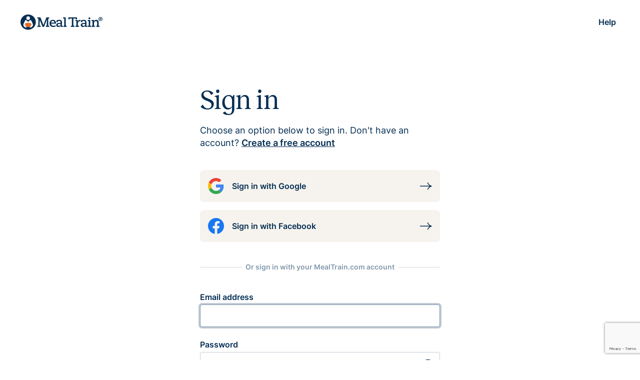

--- FILE ---
content_type: text/html; charset=utf-8
request_url: https://www.mealtrain.com/users/sign_in/?ReturnUrl=%2Ftrains%2F82erwn%2Finvite%2F
body_size: 9301
content:



<!DOCTYPE html>
<html lang="en" class="no-js">
<head>
    <script id="cookieyes" type="text/javascript" src="https://cdn-cookieyes.com/client_data/ec18ee968f21a93ca90ecf89/script.js"></script>
    <script type="text/javascript" src="/content/js/cookieyes-sync.js?v=63871895703"></script>
    <style id="antiClickjack">
        html {
            display: none !important;
        }
    </style>
    <meta charset="utf-8" />
    <meta name="viewport" content="width=device-width, initial-scale=1.0">
    <meta name="keywords" content="Meal Train, MealTrain, meal sign up, meal calendar, meal scheduling, meals calendar, meal schedule" />
    <meta property="og:image" content="https://www.mealtrain.com/content/img/mealtrain_icon.png?v=3" />
    <meta property="fb:app_id" content="104590689638094" />
    <meta name="p:domain_verify" content="760be8595f037d4a0d441f525ac14993" />
    <meta name="apple-mobile-web-app-title" content="Meal Train">
    <meta name="msapplication-TileColor" content="#da532c">
    <meta name="theme-color" content="#ffffff">
    <link rel="apple-touch-icon" sizes="180x180" href="/apple-touch-icon.png?v=220910">
    <link rel="icon" type="image/png" sizes="32x32" href="/favicon-32x32.png?v=220910">
    <link rel="icon" type="image/png" sizes="16x16" href="/favicon-16x16.png?v=220910">
    <link rel="mask-icon" href="/safari-pinned-tab.svg?v=220910" color="#042e53">
    <link rel="shortcut icon" href="/favicon.ico?v=220910">
    <link rel="stylesheet" type="text/css" href="/content/css/v3-webfonts.css" />
    <link rel="stylesheet" type="text/css" href="/content/css/v3.min.css?v=63902079816" />
    <title>Meal Train | Sign In</title>
        <script>
            if (self === top)
                antiClickjack.parentNode.removeChild(document.getElementById("antiClickjack"));
            else
                top.location = self.location;
        </script>
    <script>
        document.documentElement.className =
            document.documentElement.className.replace("no-js", "js");

        const pageReadyEvent = new Event('pageReady');
        var ready = function () {
            if (document.body) {
                document.dispatchEvent(pageReadyEvent);
                return;
            }
            window.requestAnimationFrame(ready);
        };
        window.requestAnimationFrame(ready);
        document.addEventListener('pageReady', function (e) {
        }, false);

    </script>
        <!-- Global site tag (gtag.js) - Google Analytics -->
        <script async src="https://www.googletagmanager.com/gtag/js?id=G-YW5FMJGS3N"></script>
        <script>
            window.dataLayer = window.dataLayer || [];
            function gtag() { dataLayer.push(arguments); }



            gtag('js', new Date());
            gtag('config', 'UA-12637153-1');
            gtag('config', 'AW-1022366704', { 'allow_enhanced_conversions': true });
            gtag('config', 'G-YW5FMJGS3N');
        </script>
    
    <meta property="og:title" content="Sign In" />
    <meta property="og:description" content="Sign in to MealTrain.com." />

</head>
<body class="">
    <header class="site-header">
        <div class="center">
            <div class="site-header__inner-content cluster">
                <a class="site-header__logo" href="/">
                        <svg class="default-site-logo" xmlns="http://www.w3.org/2000/svg" width="165" height="31" fill="none" viewBox="0 0 165 31">
                            <title>Meal Train - Meal Calendar for New Parents, Surgery, Illness, and More</title>
                            <path fill=" #042E53" fill-rule="evenodd"
                                  d="M31.65 15.25c0 8.43-6.86 15.26-15.32 15.26A15.3 15.3 0 0 1 1 15.25 15.3 15.3 0 0 1 16.33 0c8.46 0 15.32 6.83 15.32 15.25Zm-11.7-7.97a3.61 3.61 0 1 1-7.23-.02 3.61 3.61 0 0 1 7.23.02ZM14.46 21.2h1.87v-1.89 1.89h1.86s-.35 5.4 3.4 4.86c0 0 3.28-.92 4.4-4.87.5-1.81-3.87-9.48-3.87-9.48s-.38-.64-1.13-.64c-.9 0-1.9 1-2.8 1.9-.72.73-1.37 1.39-1.86 1.4-.49-.01-1.15-.67-1.87-1.4-.9-.9-1.89-1.9-2.79-1.9-.75 0-1.13.64-1.13.64s-4.37 7.67-3.87 9.48c1.12 3.95 4.4 4.87 4.4 4.87 3.74.53 3.4-4.86 3.4-4.86Z"
                                  clip-rule="evenodd" />
                            <path fill="#E16E2D"
                                  d="M23.68 19h-1.5c-.11-.02-.3-.86-.37-1.03-.05-.13-.4-.94-1.23-.94h-3.73l.06-.78c.04-.31.46-.26.46-.26.09 0 .16-.04.16-.13v-.07a.16.16 0 0 0-.16-.16h-2.08a.16.16 0 0 0-.17.16v.07c0 .1.08.13.17.13 0 0 .41-.05.46.26l.06.78h-3.72c-.84 0-1.18.8-1.24.94-.06.17-.25 1-.36 1.03h-1.5a.08.08 0 0 0-.08.08v1.03c0 .04.03.08.08.08 0 0 1.7-.21 1.77.29l.32 2.76s.13 1.16 1.57 1.54c0 0 1.74.33 3.69.33s3.79-.34 3.79-.34c1.44-.37 1.47-1.53 1.47-1.53l.31-2.76c.08-.5 1.78-.3 1.78-.3.05 0 .08-.03.08-.07v-1.03c0-.05-.04-.08-.09-.08Z" />
                            <path fill="#042E53" fill-rule="evenodd"
                                  d="M71.33 21.6a9.6 9.6 0 0 1-4.42 1.05c-2.7 0-4.66-1.7-4.7-4.36h9.8v-.41c0-4.23-2.09-7.23-6.2-7.23-4.42 0-6.72 3.13-6.72 7.2 0 4.26 2.71 7.06 7.24 7.09 2.05 0 3.87-.55 4.83-.96l.17-2.38Zm-9.12-5.3c.1-1.63.96-3.47 3.46-3.47s3.26 2.08 3.26 3.2v.28h-6.72Zm10.87-1.01h2.64V13.3a7.43 7.43 0 0 1 2.46-.48c2.44 0 3.05 1.2 3.05 2.86v1.03l-2.8.17c-2.23.1-5.9.58-5.9 4.16 0 1.74 1.1 3.92 4.39 3.92 2.87 0 3.97-1.6 4.55-3.13h.07c-.17.92-.24 1.97-.24 2.83h4.36v-2.15H83.8l.05-2.24c.03-1.46.06-2.9.06-4.35 0-3.24-1.3-5.22-5.35-5.22-2.76 0-4.51.8-5.33 1.18l-.12.05-.03 3.35Zm2.4 5.52c0-2.01 2.67-2.15 5.72-2.18v.54a3.4 3.4 0 0 1-3.53 3.48c-1.4 0-2.2-.81-2.2-1.84Zm11.4 3.82h6.45v-2.15h-1.85l.1-16.71h-5.34v2.15h2.4l-.1 14.56h-1.65v2.15Zm24.2 0h6.62v-2.15h-1.99l.07-4.26c.04-2.42 1.13-4.88 3.74-4.88.62 0 .96.07 1.33.2l.31-2.59a5.6 5.6 0 0 0-1.64-.24c-1.99 0-3.5 1.54-4.01 4.1l-.07-.07c.17-1.37.17-2.76.17-3.79h-4.87v2.15h2.1l-.1 9.38h-1.65v2.15Zm11.04-9.34h2.64V13.3a7.43 7.43 0 0 1 2.47-.48c2.43 0 3.02 1.2 3.02 2.86v1.03l-2.81.17c-2.23.1-5.9.58-5.9 4.16 0 1.74 1.1 3.92 4.39 3.92 2.88 0 3.97-1.6 4.56-3.13h.06c-.17.92-.24 1.97-.24 2.83h4.36v-2.15h-1.85c0-.75.02-1.5.04-2.24.03-1.46.06-2.9.06-4.35 0-3.24-1.3-5.22-5.35-5.22-2.76 0-4.5.8-5.32 1.18l-.06.02-.07.03v3.35Zm2.37 5.52c0-2.01 2.67-2.15 5.72-2.18v.54a3.4 3.4 0 0 1-3.53 3.48c-1.4 0-2.2-.81-2.2-1.84Zm11.14 3.82h6.58v-2.15h-1.85l.06-11.5h-5.03v2.16h2.09l-.07 9.34h-1.78v2.15Zm1.33-17.06a1.8 1.8 0 0 0 1.82 1.81 1.8 1.8 0 0 0 1.82-1.8 1.8 1.8 0 0 0-1.82-1.81c-1 0-1.82.82-1.82 1.8Zm6.41 17.06h6.34v-2.15h-1.85l.1-5.18c.07-2.56 1.58-4.16 3.6-4.16 1.89 0 2.78 1.43 2.78 3.34 0 1.33-.03 2.69-.06 4.04l-.04 1.96h-1.55v2.15H159v-2.15h-1.78l.04-2.18c.03-1.46.06-2.91.06-4.37 0-3.24-1.54-5.28-4.76-5.28-2.75 0-4.29 1.56-4.84 3.34h-.06c.17-1.16.27-2.12.27-3.04h-4.87v2.15h1.92l-.07 9.35h-1.54v2.18Zm-108.54 0h6.61v-2.21h-2.12l.1-12.7h.07c.1.33.18.66.26 1 .16.63.31 1.28.56 1.9l4.73 12.01h3.02l4.83-12.48c.2-.54.35-1.09.49-1.63l.23-.86.07.06-.1 12.76h-1.85v2.22h6.89v-2.22h-2.06l-.1-14.43h2.16V5.8h-5.87l-5.41 14.02c-.15.35-.25.74-.34 1.13l-.1.4h-.07l-.1-.4c-.1-.39-.2-.78-.35-1.13L40.9 5.8h-6.17v2.22h2.12l-.1 14.43h-1.92v2.18Zm74.13 0h-7.2v-2.21h1.96l.1-14.44h-4.38l-.1 1.6h-2.72l.07-3.81h17.2l.11 3.82h-2.7l-.1-1.6h-4.33l-.1 14.43h2.2v2.21Z"
                                  clip-rule="evenodd" />
                            <path fill="#042E53"
                                  d="M159.56 10.8V7.11h1.83a1.27 1.27 0 0 1 1.05.54c.12.19.18.4.18.67a1.18 1.18 0 0 1-.66 1.1c-.2.1-.4.14-.62.14h-1.27V8.9h1.06c.13 0 .25-.05.36-.15.1-.1.16-.24.16-.43 0-.2-.06-.34-.16-.42a.58.58 0 0 0-.35-.12h-.66v3.02h-.91Zm2.32-1.71.87 1.71h-1l-.82-1.71h.95ZM161 13a3.91 3.91 0 0 1-2.83-1.17 4.02 4.02 0 0 1-.86-4.38 4.02 4.02 0 0 1 6.52-1.28 4.02 4.02 0 0 1 .86 4.39A4.02 4.02 0 0 1 161 13Zm0-1.02c.55 0 1.04-.14 1.5-.4A3.02 3.02 0 0 0 163.97 9a3.01 3.01 0 0 0-1.48-2.58 2.95 2.95 0 0 0-4.47 2.59c0 .54.13 1.04.4 1.49a2.95 2.95 0 0 0 2.58 1.48Z" />
                        </svg>
                </a>

                    <ul class="cluster">
                        <li class="only-desktop"><a href="#" class="button button-link btn-open-help">Help</a></li>
                                            </ul>
            </div>
        </div>
    </header>

    




<main>
    <section class="signin">
        <div class="hero hero-small hero-left center" style="--this-max-width:30rem; --this-space-below:var(--space);">
            <h1>Sign in</h1>
            <p class="font:body-m">Choose an option below to sign in. Don't have an account? <a href="/users/sign_up/?ReturnUrl=%2ftrains%2f82erwn%2finvite%2f" class="strong">Create a free account</a></p>
        </div>
        <div class="center space-children:stack:space-child-m" style="--this-max-width:30rem;">
            <ul class="slim-card-list">
                <li>
                    <a id="btn-google-signin" href="/users/sign_in_google_outbound?returnUrl=%2ftrains%2f82erwn%2finvite%2f" class="card link-card login-card horizontal btn-google">
                        <img class="icon" src="/content/img/glyph/google-logo-color.svg">
                        <div class="card-content">
                            <h2 class="font:label-s">
                                Sign in with Google
                            </h2>
                        </div>
                    </a>
                </li>
                <li>
                    <a href="#" class="card link-card login-card horizontal btn-fb">
                        <img class="icon" src="/content/img/glyph/facebook-logo-color.svg">
                        <div class="card-content">
                            <h2 class="font:label-s">
                                Sign in with Facebook
                            </h2>
                        </div>
                    </a>
                </li>
            </ul>

            <div class="hr-text-divider">
                <p class="font:label-xs">Or sign in with your MealTrain.com account</p>
            </div>

            <form style="display:inherit"
                  class="needs-validation space-children:stack:space-child-default space:stack:space-xxl" id="mt-form" autocomplete="on" action="/users/sign_in/" method="post">
                <div class="col-full">
                    <label for="Email" class="form-label font:label-s">Email address</label>
                    <input autocomplete="email" type="email" class="form-control" id="Email" name="Email" required autofocus />
                </div>
                <div class="col-full">
                    <label for="Password" class="form-label">Password</label>
                    <div class="input-group">
                        <input autocomplete="off" type="password" class="form-control hide-reveal-password" id="Password" name="Password" required />
                        <button type="button" class="hide-reveal-password-button" aria-label="hide or show password"></button>
                    </div>
                    <p class="font:body-s">Forgot your password? <a href="/users/passwordless?ReturnUrl=%2ftrains%2f82erwn%2finvite%2f" class="strong">Email me a one-time code</a></</p>
                </div>
                <div id="status" class="alert hidden do_not_clear"></div>
                <div style="display:block;">
                    <input type="hidden" id="ReturnUrl" name="ReturnUrl" value="/trains/82erwn/invite/" />
                    <button type="submit" id="btnSubmit" class="button button-lg col-full" data-loading-text="Signing In...">Sign In</button>
                </div>
            </form>
        </div>
    </section>
    <div id="recaptcha-container"></div>
</main>

        <footer class="site-footer">
            <div class="center">
                <div class="site-footer__menu-wrapper">
                    <div class="site-footer__article-link">
                        <a href="/articles/">
                            Etiquette, tips, and ideas<br>around meal giving.<br>
                            <svg width="24" height="16" viewBox="0 0 24 16" fill="none" xmlns="http://www.w3.org/2000/svg">
                                <path d="M15.2228 1C15.2228 1 16.7028 6.8263 23.0032 8.28287" stroke="white"
                                      stroke-width="2" stroke-miterlimit="10" />
                                <path d="M23.0032 8.28516C16.7028 9.74173 15.2228 15.568 15.2228 15.568" stroke="white"
                                      stroke-width="2" stroke-miterlimit="10" />
                                <path d="M-3.46676e-05 8.28516L23.3411 8.28516" stroke="white" stroke-width="2"
                                      stroke-miterlimit="10" />
                            </svg>
                        </a>
                    </div>
                    <div class="site-footer__menu-wrapper-inner">
                        <ul class="site-footer__menu">
                            <li><a href="/features/">Features</a></li>
                            <li><a href="/learn/potluck/">Potluck</a></li>
                            <li><a href="/learn/pro/">Meal Train Pro</a></li>
                            <li><a href="/help">Help</a></li>
                            <li><a href="/about/">About Us</a></li>
                            <li><a href="#" class="btn-open-help">Contact</a></li>
                            <li><a href="/privacy_policy/">Privacy Policy</a></li>
                            <li><a href="/terms/">Terms of Service</a></li>
                            <li><a href="/about/media/">Media</a></li>
                        </ul>
                        <ul class="site-footer__icons">
                            <li>
                                <a target="_blank" href="https://www.facebook.com/mealtrain" rel="nofollow noreferrer" class="invisible-button">
                                    <svg xmlns="http://www.w3.org/2000/svg" width="24"
                                         height="24" fill="none">
                                        <title>Facebook</title>
                                        <path fill="currentColor"
                                              d="M24 12a12 12 0 1 0-13.9 11.9v-8.4h-3V12h3V9.4c0-3 1.8-4.7 4.6-4.7l2.6.2v3h-1.5c-1.5 0-2 .9-2 1.8V12h3.4l-.5 3.5h-2.8v8.4A12 12 0 0 0 24 12Z" />
                                    </svg>
                                </a>
                            </li>
                            <li>
                                <a target="_blank" href="https://www.instagram.com/explore/tags/mealtrain/" rel="nofollow noreferrer" class="invisible-button">
                                    <svg xmlns="http://www.w3.org/2000/svg" width="24"
                                         height="25" fill="none">
                                        <title>Instagram</title>
                                        <g fill="currentColor" clip-path="url(#a)">
                                            <path d="M12 2.16c3.2 0 3.58.02 4.84.07 1.17.06 1.8.25 2.23.42.56.22.96.48 1.38.9.42.41.68.81.9 1.38.16.42.36 1.05.41 2.23.06 1.26.07 1.64.07 4.84 0 3.21-.01 3.59-.07 4.85a6.55 6.55 0 0 1-.41 2.23 3.88 3.88 0 0 1-2.28 2.29c-.42.15-1.06.35-2.23.4-1.26.06-1.64.08-4.84.08-3.21 0-3.59-.02-4.85-.07a6.55 6.55 0 0 1-2.23-.42 3.72 3.72 0 0 1-1.38-.9 3.67 3.67 0 0 1-.9-1.38 6.67 6.67 0 0 1-.41-2.23A83.3 83.3 0 0 1 2.16 12c0-3.2.01-3.58.07-4.84.05-1.18.25-1.81.41-2.23a3.88 3.88 0 0 1 2.28-2.29 6.67 6.67 0 0 1 2.23-.4C8.4 2.16 8.8 2.15 12 2.15ZM12 0C8.74 0 8.33.01 7.05.07a8.79 8.79 0 0 0-2.91.56c-.8.3-1.46.72-2.13 1.39A5.95 5.95 0 0 0 .63 4.14a8.8 8.8 0 0 0-.56 2.92A86.5 86.5 0 0 0 0 12c0 3.26.01 3.67.07 4.95a8.7 8.7 0 0 0 .56 2.91c.3.8.72 1.46 1.38 2.13a5.95 5.95 0 0 0 2.13 1.39c.76.3 1.63.5 2.91.55C8.33 24 8.74 24 12 24c3.26 0 3.67 0 4.95-.07a8.85 8.85 0 0 0 2.91-.55c.8-.3 1.46-.72 2.13-1.39a5.95 5.95 0 0 0 1.38-2.13c.3-.76.5-1.63.56-2.91.06-1.28.07-1.69.07-4.95 0-3.26-.01-3.67-.07-4.95a8.86 8.86 0 0 0-.56-2.92 5.87 5.87 0 0 0-1.38-2.12A5.95 5.95 0 0 0 19.86.62a8.8 8.8 0 0 0-2.91-.55C15.66 0 15.25 0 12 0Z" />
                                            <path d="M12 5.84a6.16 6.16 0 1 0 0 12.33 6.16 6.16 0 0 0 0-12.33ZM12 16a4 4 0 1 1 0-8 4 4 0 0 1 0 8Zm6.4-8.97a1.44 1.44 0 1 0 0-2.88 1.44 1.44 0 0 0 0 2.88Z" />
                                        </g>
                                        <defs>
                                            <clipPath id="a">
                                                <path fill="#fff" d="M0 0h24v24H0z" />
                                            </clipPath>
                                        </defs>
                                    </svg>
                                </a>
                            </li>
                            <li>
                                <a target="_blank" href="https://twitter.com/mealtrain" rel="nofollow noreferrer" class="invisible-button">
                                    <svg xmlns="http://www.w3.org/2000/svg" width="25" height="24" fill="none" viewBox="0 0 25 24">
                                        <path fill="#fff" d="M18.7 2.3h3.4l-7.3 8.3 8.5 11.2h-6.6L11.5 15l-6 6.8H2.2L9.9 13 1.8 2.3h6.8l4.7 6.2 5.4-6.2Zm-1.1 17.5h1.8L7.6 4.2h-2l12 15.6Z" style="fill:#fff;fill-opacity:1" />
                                    </svg>
                                </a>
                            </li>
                        </ul>
                    </div>
                </div>
            </div>
            <div class="site-footer__privacy-notice switcher center">
                <a href="/privacy_policy/#ccpa">California Privacy Notice</a>
                <a href="javascript:revisitCkyConsent();">
                    Your Privacy Choices&nbsp;<img src="/content/img/glyph/ccpa-icon.svg" height="24" alt="California Consumer Privacy Act (CCPA) Opt-Out Icon">
                </a>
            </div>
            <div class="site-footer__copyright center">
                <p>MEAL TRAIN&reg; is a registered trademark of Meal Train LLC. <span> Meal Train LLC &copy;2026</span></p>            </div>
        </footer>

    <script>
        const menu = document.querySelectorAll("[data-mobile-menu-target]")[0];
        document.querySelectorAll("[data-toggle-menu]").forEach(function (item) {
            item.addEventListener('click', function () {
                menu.toggleAttribute('data-expanded');
            });
        });
    </script>
    <script src="/content/js/mouse-focus-detection.js"></script>
    <script src="/content/js/feature-detection.js"></script>
        <!-- Facebook Pixel Code -->
        <script>
            !function (f, b, e, v, n, t, s) {
                if (f.fbq) return; n = f.fbq = function () {
                    n.callMethod ?
                        n.callMethod.apply(n, arguments) : n.queue.push(arguments)
                }; if (!f._fbq) f._fbq = n;
                n.push = n; n.loaded = !0; n.version = '2.0'; n.queue = []; t = b.createElement(e); t.async = !0;
                t.src = v; s = b.getElementsByTagName(e)[0]; s.parentNode.insertBefore(t, s)
            }(window,
                document, 'script', '//connect.facebook.net/en_US/fbevents.js');
            fbq('init', '183055709933397');
            fbq('track', "PageView");
        </script>
        <noscript><img height="1" width="1" style="display:none" src="https://www.facebook.com/tr?id=183055709933397&ev=PageView&noscript=1" /></noscript>
        <!-- End Facebook Pixel Code -->
    <script>!function (e, t, n) { function a() { var e = t.getElementsByTagName("script")[0], n = t.createElement("script"); n.type = "text/javascript", n.async = !0, n.src = "https://beacon-v2.helpscout.net", e.parentNode.insertBefore(n, e) } if (e.Beacon = n = function (t, n, a) { e.Beacon.readyQueue.push({ method: t, options: n, data: a }) }, n.readyQueue = [], "complete" === t.readyState) return a(); e.attachEvent ? e.attachEvent("onload", a) : e.addEventListener("load", a, !1) }(window, document, window.Beacon || function () { });</script>
    <script>
                window.Beacon('init', '038ebe89-826e-4475-9259-3cf6cb79a9a7');

            document.querySelectorAll(".btn-open-contactform").forEach(function (item) {
                item.addEventListener('click', function (e) {
                    e.preventDefault();
                        window.Beacon("identify", { name: "" , email: "" });
                        window.Beacon("prefill", { name: "" , email: "" });
                    window.Beacon('navigate', '/ask/message/'); window.Beacon('open');
                });
            });
            document.querySelectorAll(".btn-open-help").forEach(function (item) {
                item.addEventListener('click', function (e) {

                    e.preventDefault();
                        window.Beacon("identify", { name: "" , email: "" });
                        window.Beacon("prefill", { name: "" , email: "" });
                    window.Beacon('navigate', '/answers/'); window.Beacon('open');
                });
            });
        const beaconOnPaths = [
            "/edit_plus",
            "/edit",
            "/giftcards/manage",
            "/edit/info",
            "/calendar",
            "/upgrade/plus",
            "/organizers",
            "/donate/edit",
            "/donate/withdraw",
            "/donate/external_account",
            "/detail",
        ];
        const pathMatch = window.location.pathname.toLowerCase().replace(/\/$/, "");
        if (beaconOnPaths.some(path => pathMatch.endsWith(path))) {
            window.Beacon("config", { display: { style: "icon", iconImage: "search" } });
        }
    </script>
    <script type="text/javascript" language="javascript" src="https://js.stripe.com/v3/"></script>
    <script type="module" language="javascript" src="/content/js/app/v3/dist/site-v3.js?v=63902079828"></script>
    
    <script src="/content/js/jquery/jquery-3.6.0.min.js"></script>
    <script src="/content/js/jquery/jquery.cookie.js"></script>
    <script src="/content/js/3rd-party/bootstrap-5/bootstrap.bundle.min.js"></script>
    <script src="/content/js/app/ajax.js?v=071817"></script>
    <script src="/content/js/jquery/jquery.validate-1.19.5.min.js?v=1-2"></script>
    <script src="/content/js/jquery/jquery.serialize-object.min.js"></script>
    <script src="/content/js/app/fb/fbinit.js?v=2_6"></script>
    <script src="/content/js/hide-show-password.js"></script>
    <script src="/content/js/button-state.js"></script>
    <script>
        var RECAPTCHA_KEY = "6LckBtAZAAAAAGL8bH5tZOEf64ap4fUSurI6269-";
        (function ($, window, document) {
            $(function () {
                $(".btn-fb").click(function (e) {
                    e.preventDefault();
                    FB.login(function (response) {
                        if (response.status == "connected" && response.authResponse) {
                            ajaxHelper.post("/users/sign_in_fb/?access_token=" + response.authResponse.accessToken + "&ReturnUrl=%2ftrains%2f82erwn%2finvite%2f", null,
                                function (data, textStatus, jqXHR) {
                                    if (data.ok)
                                        window.location = data.returnUrl;
                                    else
                                        failHandler();
                                },
                                function (jqXHR, textStatus, errorThrown) { jqXHR.responseJSON ? failHandler(jqXHR.responseJSON.message) : failHandler(); });
                        }
                    }, { scope: "public_profile,email" });
                });
            });
        }(window.jQuery, window, document));
    </script>
    <script src="/content/js/postable-form-recaptcha.js"></script>
    <script src="https://www.google.com/recaptcha/api.js?onload=onReCaptcha&render=explicit" async defer></script>

        <!-- begin Convert Experiences code-->
        <script type="text/javascript" src="//cdn-4.convertexperiments.com/js/10042545-10043356.js"></script><!-- end Convert Experiences code -->
</body>
</html>

--- FILE ---
content_type: text/html; charset=utf-8
request_url: https://www.google.com/recaptcha/api2/anchor?ar=1&k=6LckBtAZAAAAAGL8bH5tZOEf64ap4fUSurI6269-&co=aHR0cHM6Ly93d3cubWVhbHRyYWluLmNvbTo0NDM.&hl=en&v=9TiwnJFHeuIw_s0wSd3fiKfN&size=invisible&anchor-ms=20000&execute-ms=30000&cb=86h0i6c6lcg4
body_size: 48606
content:
<!DOCTYPE HTML><html dir="ltr" lang="en"><head><meta http-equiv="Content-Type" content="text/html; charset=UTF-8">
<meta http-equiv="X-UA-Compatible" content="IE=edge">
<title>reCAPTCHA</title>
<style type="text/css">
/* cyrillic-ext */
@font-face {
  font-family: 'Roboto';
  font-style: normal;
  font-weight: 400;
  font-stretch: 100%;
  src: url(//fonts.gstatic.com/s/roboto/v48/KFO7CnqEu92Fr1ME7kSn66aGLdTylUAMa3GUBHMdazTgWw.woff2) format('woff2');
  unicode-range: U+0460-052F, U+1C80-1C8A, U+20B4, U+2DE0-2DFF, U+A640-A69F, U+FE2E-FE2F;
}
/* cyrillic */
@font-face {
  font-family: 'Roboto';
  font-style: normal;
  font-weight: 400;
  font-stretch: 100%;
  src: url(//fonts.gstatic.com/s/roboto/v48/KFO7CnqEu92Fr1ME7kSn66aGLdTylUAMa3iUBHMdazTgWw.woff2) format('woff2');
  unicode-range: U+0301, U+0400-045F, U+0490-0491, U+04B0-04B1, U+2116;
}
/* greek-ext */
@font-face {
  font-family: 'Roboto';
  font-style: normal;
  font-weight: 400;
  font-stretch: 100%;
  src: url(//fonts.gstatic.com/s/roboto/v48/KFO7CnqEu92Fr1ME7kSn66aGLdTylUAMa3CUBHMdazTgWw.woff2) format('woff2');
  unicode-range: U+1F00-1FFF;
}
/* greek */
@font-face {
  font-family: 'Roboto';
  font-style: normal;
  font-weight: 400;
  font-stretch: 100%;
  src: url(//fonts.gstatic.com/s/roboto/v48/KFO7CnqEu92Fr1ME7kSn66aGLdTylUAMa3-UBHMdazTgWw.woff2) format('woff2');
  unicode-range: U+0370-0377, U+037A-037F, U+0384-038A, U+038C, U+038E-03A1, U+03A3-03FF;
}
/* math */
@font-face {
  font-family: 'Roboto';
  font-style: normal;
  font-weight: 400;
  font-stretch: 100%;
  src: url(//fonts.gstatic.com/s/roboto/v48/KFO7CnqEu92Fr1ME7kSn66aGLdTylUAMawCUBHMdazTgWw.woff2) format('woff2');
  unicode-range: U+0302-0303, U+0305, U+0307-0308, U+0310, U+0312, U+0315, U+031A, U+0326-0327, U+032C, U+032F-0330, U+0332-0333, U+0338, U+033A, U+0346, U+034D, U+0391-03A1, U+03A3-03A9, U+03B1-03C9, U+03D1, U+03D5-03D6, U+03F0-03F1, U+03F4-03F5, U+2016-2017, U+2034-2038, U+203C, U+2040, U+2043, U+2047, U+2050, U+2057, U+205F, U+2070-2071, U+2074-208E, U+2090-209C, U+20D0-20DC, U+20E1, U+20E5-20EF, U+2100-2112, U+2114-2115, U+2117-2121, U+2123-214F, U+2190, U+2192, U+2194-21AE, U+21B0-21E5, U+21F1-21F2, U+21F4-2211, U+2213-2214, U+2216-22FF, U+2308-230B, U+2310, U+2319, U+231C-2321, U+2336-237A, U+237C, U+2395, U+239B-23B7, U+23D0, U+23DC-23E1, U+2474-2475, U+25AF, U+25B3, U+25B7, U+25BD, U+25C1, U+25CA, U+25CC, U+25FB, U+266D-266F, U+27C0-27FF, U+2900-2AFF, U+2B0E-2B11, U+2B30-2B4C, U+2BFE, U+3030, U+FF5B, U+FF5D, U+1D400-1D7FF, U+1EE00-1EEFF;
}
/* symbols */
@font-face {
  font-family: 'Roboto';
  font-style: normal;
  font-weight: 400;
  font-stretch: 100%;
  src: url(//fonts.gstatic.com/s/roboto/v48/KFO7CnqEu92Fr1ME7kSn66aGLdTylUAMaxKUBHMdazTgWw.woff2) format('woff2');
  unicode-range: U+0001-000C, U+000E-001F, U+007F-009F, U+20DD-20E0, U+20E2-20E4, U+2150-218F, U+2190, U+2192, U+2194-2199, U+21AF, U+21E6-21F0, U+21F3, U+2218-2219, U+2299, U+22C4-22C6, U+2300-243F, U+2440-244A, U+2460-24FF, U+25A0-27BF, U+2800-28FF, U+2921-2922, U+2981, U+29BF, U+29EB, U+2B00-2BFF, U+4DC0-4DFF, U+FFF9-FFFB, U+10140-1018E, U+10190-1019C, U+101A0, U+101D0-101FD, U+102E0-102FB, U+10E60-10E7E, U+1D2C0-1D2D3, U+1D2E0-1D37F, U+1F000-1F0FF, U+1F100-1F1AD, U+1F1E6-1F1FF, U+1F30D-1F30F, U+1F315, U+1F31C, U+1F31E, U+1F320-1F32C, U+1F336, U+1F378, U+1F37D, U+1F382, U+1F393-1F39F, U+1F3A7-1F3A8, U+1F3AC-1F3AF, U+1F3C2, U+1F3C4-1F3C6, U+1F3CA-1F3CE, U+1F3D4-1F3E0, U+1F3ED, U+1F3F1-1F3F3, U+1F3F5-1F3F7, U+1F408, U+1F415, U+1F41F, U+1F426, U+1F43F, U+1F441-1F442, U+1F444, U+1F446-1F449, U+1F44C-1F44E, U+1F453, U+1F46A, U+1F47D, U+1F4A3, U+1F4B0, U+1F4B3, U+1F4B9, U+1F4BB, U+1F4BF, U+1F4C8-1F4CB, U+1F4D6, U+1F4DA, U+1F4DF, U+1F4E3-1F4E6, U+1F4EA-1F4ED, U+1F4F7, U+1F4F9-1F4FB, U+1F4FD-1F4FE, U+1F503, U+1F507-1F50B, U+1F50D, U+1F512-1F513, U+1F53E-1F54A, U+1F54F-1F5FA, U+1F610, U+1F650-1F67F, U+1F687, U+1F68D, U+1F691, U+1F694, U+1F698, U+1F6AD, U+1F6B2, U+1F6B9-1F6BA, U+1F6BC, U+1F6C6-1F6CF, U+1F6D3-1F6D7, U+1F6E0-1F6EA, U+1F6F0-1F6F3, U+1F6F7-1F6FC, U+1F700-1F7FF, U+1F800-1F80B, U+1F810-1F847, U+1F850-1F859, U+1F860-1F887, U+1F890-1F8AD, U+1F8B0-1F8BB, U+1F8C0-1F8C1, U+1F900-1F90B, U+1F93B, U+1F946, U+1F984, U+1F996, U+1F9E9, U+1FA00-1FA6F, U+1FA70-1FA7C, U+1FA80-1FA89, U+1FA8F-1FAC6, U+1FACE-1FADC, U+1FADF-1FAE9, U+1FAF0-1FAF8, U+1FB00-1FBFF;
}
/* vietnamese */
@font-face {
  font-family: 'Roboto';
  font-style: normal;
  font-weight: 400;
  font-stretch: 100%;
  src: url(//fonts.gstatic.com/s/roboto/v48/KFO7CnqEu92Fr1ME7kSn66aGLdTylUAMa3OUBHMdazTgWw.woff2) format('woff2');
  unicode-range: U+0102-0103, U+0110-0111, U+0128-0129, U+0168-0169, U+01A0-01A1, U+01AF-01B0, U+0300-0301, U+0303-0304, U+0308-0309, U+0323, U+0329, U+1EA0-1EF9, U+20AB;
}
/* latin-ext */
@font-face {
  font-family: 'Roboto';
  font-style: normal;
  font-weight: 400;
  font-stretch: 100%;
  src: url(//fonts.gstatic.com/s/roboto/v48/KFO7CnqEu92Fr1ME7kSn66aGLdTylUAMa3KUBHMdazTgWw.woff2) format('woff2');
  unicode-range: U+0100-02BA, U+02BD-02C5, U+02C7-02CC, U+02CE-02D7, U+02DD-02FF, U+0304, U+0308, U+0329, U+1D00-1DBF, U+1E00-1E9F, U+1EF2-1EFF, U+2020, U+20A0-20AB, U+20AD-20C0, U+2113, U+2C60-2C7F, U+A720-A7FF;
}
/* latin */
@font-face {
  font-family: 'Roboto';
  font-style: normal;
  font-weight: 400;
  font-stretch: 100%;
  src: url(//fonts.gstatic.com/s/roboto/v48/KFO7CnqEu92Fr1ME7kSn66aGLdTylUAMa3yUBHMdazQ.woff2) format('woff2');
  unicode-range: U+0000-00FF, U+0131, U+0152-0153, U+02BB-02BC, U+02C6, U+02DA, U+02DC, U+0304, U+0308, U+0329, U+2000-206F, U+20AC, U+2122, U+2191, U+2193, U+2212, U+2215, U+FEFF, U+FFFD;
}
/* cyrillic-ext */
@font-face {
  font-family: 'Roboto';
  font-style: normal;
  font-weight: 500;
  font-stretch: 100%;
  src: url(//fonts.gstatic.com/s/roboto/v48/KFO7CnqEu92Fr1ME7kSn66aGLdTylUAMa3GUBHMdazTgWw.woff2) format('woff2');
  unicode-range: U+0460-052F, U+1C80-1C8A, U+20B4, U+2DE0-2DFF, U+A640-A69F, U+FE2E-FE2F;
}
/* cyrillic */
@font-face {
  font-family: 'Roboto';
  font-style: normal;
  font-weight: 500;
  font-stretch: 100%;
  src: url(//fonts.gstatic.com/s/roboto/v48/KFO7CnqEu92Fr1ME7kSn66aGLdTylUAMa3iUBHMdazTgWw.woff2) format('woff2');
  unicode-range: U+0301, U+0400-045F, U+0490-0491, U+04B0-04B1, U+2116;
}
/* greek-ext */
@font-face {
  font-family: 'Roboto';
  font-style: normal;
  font-weight: 500;
  font-stretch: 100%;
  src: url(//fonts.gstatic.com/s/roboto/v48/KFO7CnqEu92Fr1ME7kSn66aGLdTylUAMa3CUBHMdazTgWw.woff2) format('woff2');
  unicode-range: U+1F00-1FFF;
}
/* greek */
@font-face {
  font-family: 'Roboto';
  font-style: normal;
  font-weight: 500;
  font-stretch: 100%;
  src: url(//fonts.gstatic.com/s/roboto/v48/KFO7CnqEu92Fr1ME7kSn66aGLdTylUAMa3-UBHMdazTgWw.woff2) format('woff2');
  unicode-range: U+0370-0377, U+037A-037F, U+0384-038A, U+038C, U+038E-03A1, U+03A3-03FF;
}
/* math */
@font-face {
  font-family: 'Roboto';
  font-style: normal;
  font-weight: 500;
  font-stretch: 100%;
  src: url(//fonts.gstatic.com/s/roboto/v48/KFO7CnqEu92Fr1ME7kSn66aGLdTylUAMawCUBHMdazTgWw.woff2) format('woff2');
  unicode-range: U+0302-0303, U+0305, U+0307-0308, U+0310, U+0312, U+0315, U+031A, U+0326-0327, U+032C, U+032F-0330, U+0332-0333, U+0338, U+033A, U+0346, U+034D, U+0391-03A1, U+03A3-03A9, U+03B1-03C9, U+03D1, U+03D5-03D6, U+03F0-03F1, U+03F4-03F5, U+2016-2017, U+2034-2038, U+203C, U+2040, U+2043, U+2047, U+2050, U+2057, U+205F, U+2070-2071, U+2074-208E, U+2090-209C, U+20D0-20DC, U+20E1, U+20E5-20EF, U+2100-2112, U+2114-2115, U+2117-2121, U+2123-214F, U+2190, U+2192, U+2194-21AE, U+21B0-21E5, U+21F1-21F2, U+21F4-2211, U+2213-2214, U+2216-22FF, U+2308-230B, U+2310, U+2319, U+231C-2321, U+2336-237A, U+237C, U+2395, U+239B-23B7, U+23D0, U+23DC-23E1, U+2474-2475, U+25AF, U+25B3, U+25B7, U+25BD, U+25C1, U+25CA, U+25CC, U+25FB, U+266D-266F, U+27C0-27FF, U+2900-2AFF, U+2B0E-2B11, U+2B30-2B4C, U+2BFE, U+3030, U+FF5B, U+FF5D, U+1D400-1D7FF, U+1EE00-1EEFF;
}
/* symbols */
@font-face {
  font-family: 'Roboto';
  font-style: normal;
  font-weight: 500;
  font-stretch: 100%;
  src: url(//fonts.gstatic.com/s/roboto/v48/KFO7CnqEu92Fr1ME7kSn66aGLdTylUAMaxKUBHMdazTgWw.woff2) format('woff2');
  unicode-range: U+0001-000C, U+000E-001F, U+007F-009F, U+20DD-20E0, U+20E2-20E4, U+2150-218F, U+2190, U+2192, U+2194-2199, U+21AF, U+21E6-21F0, U+21F3, U+2218-2219, U+2299, U+22C4-22C6, U+2300-243F, U+2440-244A, U+2460-24FF, U+25A0-27BF, U+2800-28FF, U+2921-2922, U+2981, U+29BF, U+29EB, U+2B00-2BFF, U+4DC0-4DFF, U+FFF9-FFFB, U+10140-1018E, U+10190-1019C, U+101A0, U+101D0-101FD, U+102E0-102FB, U+10E60-10E7E, U+1D2C0-1D2D3, U+1D2E0-1D37F, U+1F000-1F0FF, U+1F100-1F1AD, U+1F1E6-1F1FF, U+1F30D-1F30F, U+1F315, U+1F31C, U+1F31E, U+1F320-1F32C, U+1F336, U+1F378, U+1F37D, U+1F382, U+1F393-1F39F, U+1F3A7-1F3A8, U+1F3AC-1F3AF, U+1F3C2, U+1F3C4-1F3C6, U+1F3CA-1F3CE, U+1F3D4-1F3E0, U+1F3ED, U+1F3F1-1F3F3, U+1F3F5-1F3F7, U+1F408, U+1F415, U+1F41F, U+1F426, U+1F43F, U+1F441-1F442, U+1F444, U+1F446-1F449, U+1F44C-1F44E, U+1F453, U+1F46A, U+1F47D, U+1F4A3, U+1F4B0, U+1F4B3, U+1F4B9, U+1F4BB, U+1F4BF, U+1F4C8-1F4CB, U+1F4D6, U+1F4DA, U+1F4DF, U+1F4E3-1F4E6, U+1F4EA-1F4ED, U+1F4F7, U+1F4F9-1F4FB, U+1F4FD-1F4FE, U+1F503, U+1F507-1F50B, U+1F50D, U+1F512-1F513, U+1F53E-1F54A, U+1F54F-1F5FA, U+1F610, U+1F650-1F67F, U+1F687, U+1F68D, U+1F691, U+1F694, U+1F698, U+1F6AD, U+1F6B2, U+1F6B9-1F6BA, U+1F6BC, U+1F6C6-1F6CF, U+1F6D3-1F6D7, U+1F6E0-1F6EA, U+1F6F0-1F6F3, U+1F6F7-1F6FC, U+1F700-1F7FF, U+1F800-1F80B, U+1F810-1F847, U+1F850-1F859, U+1F860-1F887, U+1F890-1F8AD, U+1F8B0-1F8BB, U+1F8C0-1F8C1, U+1F900-1F90B, U+1F93B, U+1F946, U+1F984, U+1F996, U+1F9E9, U+1FA00-1FA6F, U+1FA70-1FA7C, U+1FA80-1FA89, U+1FA8F-1FAC6, U+1FACE-1FADC, U+1FADF-1FAE9, U+1FAF0-1FAF8, U+1FB00-1FBFF;
}
/* vietnamese */
@font-face {
  font-family: 'Roboto';
  font-style: normal;
  font-weight: 500;
  font-stretch: 100%;
  src: url(//fonts.gstatic.com/s/roboto/v48/KFO7CnqEu92Fr1ME7kSn66aGLdTylUAMa3OUBHMdazTgWw.woff2) format('woff2');
  unicode-range: U+0102-0103, U+0110-0111, U+0128-0129, U+0168-0169, U+01A0-01A1, U+01AF-01B0, U+0300-0301, U+0303-0304, U+0308-0309, U+0323, U+0329, U+1EA0-1EF9, U+20AB;
}
/* latin-ext */
@font-face {
  font-family: 'Roboto';
  font-style: normal;
  font-weight: 500;
  font-stretch: 100%;
  src: url(//fonts.gstatic.com/s/roboto/v48/KFO7CnqEu92Fr1ME7kSn66aGLdTylUAMa3KUBHMdazTgWw.woff2) format('woff2');
  unicode-range: U+0100-02BA, U+02BD-02C5, U+02C7-02CC, U+02CE-02D7, U+02DD-02FF, U+0304, U+0308, U+0329, U+1D00-1DBF, U+1E00-1E9F, U+1EF2-1EFF, U+2020, U+20A0-20AB, U+20AD-20C0, U+2113, U+2C60-2C7F, U+A720-A7FF;
}
/* latin */
@font-face {
  font-family: 'Roboto';
  font-style: normal;
  font-weight: 500;
  font-stretch: 100%;
  src: url(//fonts.gstatic.com/s/roboto/v48/KFO7CnqEu92Fr1ME7kSn66aGLdTylUAMa3yUBHMdazQ.woff2) format('woff2');
  unicode-range: U+0000-00FF, U+0131, U+0152-0153, U+02BB-02BC, U+02C6, U+02DA, U+02DC, U+0304, U+0308, U+0329, U+2000-206F, U+20AC, U+2122, U+2191, U+2193, U+2212, U+2215, U+FEFF, U+FFFD;
}
/* cyrillic-ext */
@font-face {
  font-family: 'Roboto';
  font-style: normal;
  font-weight: 900;
  font-stretch: 100%;
  src: url(//fonts.gstatic.com/s/roboto/v48/KFO7CnqEu92Fr1ME7kSn66aGLdTylUAMa3GUBHMdazTgWw.woff2) format('woff2');
  unicode-range: U+0460-052F, U+1C80-1C8A, U+20B4, U+2DE0-2DFF, U+A640-A69F, U+FE2E-FE2F;
}
/* cyrillic */
@font-face {
  font-family: 'Roboto';
  font-style: normal;
  font-weight: 900;
  font-stretch: 100%;
  src: url(//fonts.gstatic.com/s/roboto/v48/KFO7CnqEu92Fr1ME7kSn66aGLdTylUAMa3iUBHMdazTgWw.woff2) format('woff2');
  unicode-range: U+0301, U+0400-045F, U+0490-0491, U+04B0-04B1, U+2116;
}
/* greek-ext */
@font-face {
  font-family: 'Roboto';
  font-style: normal;
  font-weight: 900;
  font-stretch: 100%;
  src: url(//fonts.gstatic.com/s/roboto/v48/KFO7CnqEu92Fr1ME7kSn66aGLdTylUAMa3CUBHMdazTgWw.woff2) format('woff2');
  unicode-range: U+1F00-1FFF;
}
/* greek */
@font-face {
  font-family: 'Roboto';
  font-style: normal;
  font-weight: 900;
  font-stretch: 100%;
  src: url(//fonts.gstatic.com/s/roboto/v48/KFO7CnqEu92Fr1ME7kSn66aGLdTylUAMa3-UBHMdazTgWw.woff2) format('woff2');
  unicode-range: U+0370-0377, U+037A-037F, U+0384-038A, U+038C, U+038E-03A1, U+03A3-03FF;
}
/* math */
@font-face {
  font-family: 'Roboto';
  font-style: normal;
  font-weight: 900;
  font-stretch: 100%;
  src: url(//fonts.gstatic.com/s/roboto/v48/KFO7CnqEu92Fr1ME7kSn66aGLdTylUAMawCUBHMdazTgWw.woff2) format('woff2');
  unicode-range: U+0302-0303, U+0305, U+0307-0308, U+0310, U+0312, U+0315, U+031A, U+0326-0327, U+032C, U+032F-0330, U+0332-0333, U+0338, U+033A, U+0346, U+034D, U+0391-03A1, U+03A3-03A9, U+03B1-03C9, U+03D1, U+03D5-03D6, U+03F0-03F1, U+03F4-03F5, U+2016-2017, U+2034-2038, U+203C, U+2040, U+2043, U+2047, U+2050, U+2057, U+205F, U+2070-2071, U+2074-208E, U+2090-209C, U+20D0-20DC, U+20E1, U+20E5-20EF, U+2100-2112, U+2114-2115, U+2117-2121, U+2123-214F, U+2190, U+2192, U+2194-21AE, U+21B0-21E5, U+21F1-21F2, U+21F4-2211, U+2213-2214, U+2216-22FF, U+2308-230B, U+2310, U+2319, U+231C-2321, U+2336-237A, U+237C, U+2395, U+239B-23B7, U+23D0, U+23DC-23E1, U+2474-2475, U+25AF, U+25B3, U+25B7, U+25BD, U+25C1, U+25CA, U+25CC, U+25FB, U+266D-266F, U+27C0-27FF, U+2900-2AFF, U+2B0E-2B11, U+2B30-2B4C, U+2BFE, U+3030, U+FF5B, U+FF5D, U+1D400-1D7FF, U+1EE00-1EEFF;
}
/* symbols */
@font-face {
  font-family: 'Roboto';
  font-style: normal;
  font-weight: 900;
  font-stretch: 100%;
  src: url(//fonts.gstatic.com/s/roboto/v48/KFO7CnqEu92Fr1ME7kSn66aGLdTylUAMaxKUBHMdazTgWw.woff2) format('woff2');
  unicode-range: U+0001-000C, U+000E-001F, U+007F-009F, U+20DD-20E0, U+20E2-20E4, U+2150-218F, U+2190, U+2192, U+2194-2199, U+21AF, U+21E6-21F0, U+21F3, U+2218-2219, U+2299, U+22C4-22C6, U+2300-243F, U+2440-244A, U+2460-24FF, U+25A0-27BF, U+2800-28FF, U+2921-2922, U+2981, U+29BF, U+29EB, U+2B00-2BFF, U+4DC0-4DFF, U+FFF9-FFFB, U+10140-1018E, U+10190-1019C, U+101A0, U+101D0-101FD, U+102E0-102FB, U+10E60-10E7E, U+1D2C0-1D2D3, U+1D2E0-1D37F, U+1F000-1F0FF, U+1F100-1F1AD, U+1F1E6-1F1FF, U+1F30D-1F30F, U+1F315, U+1F31C, U+1F31E, U+1F320-1F32C, U+1F336, U+1F378, U+1F37D, U+1F382, U+1F393-1F39F, U+1F3A7-1F3A8, U+1F3AC-1F3AF, U+1F3C2, U+1F3C4-1F3C6, U+1F3CA-1F3CE, U+1F3D4-1F3E0, U+1F3ED, U+1F3F1-1F3F3, U+1F3F5-1F3F7, U+1F408, U+1F415, U+1F41F, U+1F426, U+1F43F, U+1F441-1F442, U+1F444, U+1F446-1F449, U+1F44C-1F44E, U+1F453, U+1F46A, U+1F47D, U+1F4A3, U+1F4B0, U+1F4B3, U+1F4B9, U+1F4BB, U+1F4BF, U+1F4C8-1F4CB, U+1F4D6, U+1F4DA, U+1F4DF, U+1F4E3-1F4E6, U+1F4EA-1F4ED, U+1F4F7, U+1F4F9-1F4FB, U+1F4FD-1F4FE, U+1F503, U+1F507-1F50B, U+1F50D, U+1F512-1F513, U+1F53E-1F54A, U+1F54F-1F5FA, U+1F610, U+1F650-1F67F, U+1F687, U+1F68D, U+1F691, U+1F694, U+1F698, U+1F6AD, U+1F6B2, U+1F6B9-1F6BA, U+1F6BC, U+1F6C6-1F6CF, U+1F6D3-1F6D7, U+1F6E0-1F6EA, U+1F6F0-1F6F3, U+1F6F7-1F6FC, U+1F700-1F7FF, U+1F800-1F80B, U+1F810-1F847, U+1F850-1F859, U+1F860-1F887, U+1F890-1F8AD, U+1F8B0-1F8BB, U+1F8C0-1F8C1, U+1F900-1F90B, U+1F93B, U+1F946, U+1F984, U+1F996, U+1F9E9, U+1FA00-1FA6F, U+1FA70-1FA7C, U+1FA80-1FA89, U+1FA8F-1FAC6, U+1FACE-1FADC, U+1FADF-1FAE9, U+1FAF0-1FAF8, U+1FB00-1FBFF;
}
/* vietnamese */
@font-face {
  font-family: 'Roboto';
  font-style: normal;
  font-weight: 900;
  font-stretch: 100%;
  src: url(//fonts.gstatic.com/s/roboto/v48/KFO7CnqEu92Fr1ME7kSn66aGLdTylUAMa3OUBHMdazTgWw.woff2) format('woff2');
  unicode-range: U+0102-0103, U+0110-0111, U+0128-0129, U+0168-0169, U+01A0-01A1, U+01AF-01B0, U+0300-0301, U+0303-0304, U+0308-0309, U+0323, U+0329, U+1EA0-1EF9, U+20AB;
}
/* latin-ext */
@font-face {
  font-family: 'Roboto';
  font-style: normal;
  font-weight: 900;
  font-stretch: 100%;
  src: url(//fonts.gstatic.com/s/roboto/v48/KFO7CnqEu92Fr1ME7kSn66aGLdTylUAMa3KUBHMdazTgWw.woff2) format('woff2');
  unicode-range: U+0100-02BA, U+02BD-02C5, U+02C7-02CC, U+02CE-02D7, U+02DD-02FF, U+0304, U+0308, U+0329, U+1D00-1DBF, U+1E00-1E9F, U+1EF2-1EFF, U+2020, U+20A0-20AB, U+20AD-20C0, U+2113, U+2C60-2C7F, U+A720-A7FF;
}
/* latin */
@font-face {
  font-family: 'Roboto';
  font-style: normal;
  font-weight: 900;
  font-stretch: 100%;
  src: url(//fonts.gstatic.com/s/roboto/v48/KFO7CnqEu92Fr1ME7kSn66aGLdTylUAMa3yUBHMdazQ.woff2) format('woff2');
  unicode-range: U+0000-00FF, U+0131, U+0152-0153, U+02BB-02BC, U+02C6, U+02DA, U+02DC, U+0304, U+0308, U+0329, U+2000-206F, U+20AC, U+2122, U+2191, U+2193, U+2212, U+2215, U+FEFF, U+FFFD;
}

</style>
<link rel="stylesheet" type="text/css" href="https://www.gstatic.com/recaptcha/releases/9TiwnJFHeuIw_s0wSd3fiKfN/styles__ltr.css">
<script nonce="o0e05J0vFwo-xpLb22GSkQ" type="text/javascript">window['__recaptcha_api'] = 'https://www.google.com/recaptcha/api2/';</script>
<script type="text/javascript" src="https://www.gstatic.com/recaptcha/releases/9TiwnJFHeuIw_s0wSd3fiKfN/recaptcha__en.js" nonce="o0e05J0vFwo-xpLb22GSkQ">
      
    </script></head>
<body><div id="rc-anchor-alert" class="rc-anchor-alert"></div>
<input type="hidden" id="recaptcha-token" value="[base64]">
<script type="text/javascript" nonce="o0e05J0vFwo-xpLb22GSkQ">
      recaptcha.anchor.Main.init("[\x22ainput\x22,[\x22bgdata\x22,\x22\x22,\[base64]/[base64]/[base64]/[base64]/cjw8ejpyPj4+eil9Y2F0Y2gobCl7dGhyb3cgbDt9fSxIPWZ1bmN0aW9uKHcsdCx6KXtpZih3PT0xOTR8fHc9PTIwOCl0LnZbd10/dC52W3ddLmNvbmNhdCh6KTp0LnZbd109b2Yoeix0KTtlbHNle2lmKHQuYkImJnchPTMxNylyZXR1cm47dz09NjZ8fHc9PTEyMnx8dz09NDcwfHx3PT00NHx8dz09NDE2fHx3PT0zOTd8fHc9PTQyMXx8dz09Njh8fHc9PTcwfHx3PT0xODQ/[base64]/[base64]/[base64]/bmV3IGRbVl0oSlswXSk6cD09Mj9uZXcgZFtWXShKWzBdLEpbMV0pOnA9PTM/bmV3IGRbVl0oSlswXSxKWzFdLEpbMl0pOnA9PTQ/[base64]/[base64]/[base64]/[base64]\x22,\[base64]\x22,\x22MnDCnMKbw4Fqwq5pw4jCvsKGKlBtJsOYOcKTDXvDqC3DicK0wo0EwpFrwpHCu1QqUHXCscKkwp3DgsKgw6vCljQsFH0Qw5Unw53Cl11/Bm3CsXfDsMOMw5rDnjrCnsO2B13CuMK9Sx7Ds8Onw4claMOPw77CuV3DocOxA8KOZMOZwpTDtVfCncKpasONw7zDrzNPw4B2csOEwpvDvUQ/[base64]/XE/Dl8OnZVRUwpJIwr0OBcKDw6/DtMO/GcOMw5QSRsO5wrLCvWrDgzp/NVhsN8O8w5Y/w4J5WUMOw7PDrWPCjsO2CMOBRzPCr8KCw48Ow7c7ZsOAJ1jDlVLCvcOCwpFcdMKnZXczw4/CsMO6w7tpw67Dp8KGbcOzHCZBwpRjEnNDwp5+wqrCjgvDnAfCg8KSwp/[base64]/woYgUcOmwqfCoGjDhhAew7jCmMKVZn0uwqjCsktJU8K0BnzDkcOnM8Otwr8Zwoc1wr4Hw47DkxbCncK1w6Umw47CgcK/[base64]/CuEzCgEpjwqDDvMO/w6HDqH7DvsOzwoXCk8OEFcKDG8KkVsOfwqHDoMOhL8K/w5/CvcO8wr8IZkXDj1bDsH1fw6hzU8OFwoVCB8ODw4UMXsK/NsOowo02w6Y3eFfCv8K6aB/[base64]/[base64]/DucOJwoPDkMOIwoHDkzjDrsK+w7zCrUcsIGY1ZTBLCMKFBmU1Qz9VFyXChTXDrWR6w6XDkCcCEsOEwoYBwoLCoTPDky/DjMKHwo9JAGEXUMO3ZBbCpMOTKj7DscOww7l1wpocMcOnw5JLf8O/RDlXesOkwqPDgC9Ww73CrQfDg0bClUvDrsOIwqNaw7jCkSvDoTREw4U+wqjDpcO6wrUkaE/[base64]/BsOxwrHDuBHDkMKowrrCuzzCqw/Cj8OmYsOwTMK3wqwSwocnMsKwwrYnRsKKwrEMwofDjhfDpSBZZgfDuAAcGsKnwp7Dv8O/emnChAVqwopiwo0VwrzCi0gRcE/[base64]/CjjTCi8KMwqrCqMK4wrtuwoU7fMO1TMOBJCo9wpxvwqtLNw7Dh8ONF3BwwrzDkjbCsgnCg23CrRXDtcOpwpBgwrN9w6xhSjfCpnrDoRnDssOLJSEJKMO8BGVhVwXDlDltC3PCmyFMIsOYwrs/PD0ZQjjDh8KbP2QhwqvDr1nCh8Kuw64PVWHCkMOPY3jDgjkECcKRTHEHw7jDl2vDv8KXw49aw7sAAsO/N1zCicKtw4FPVEbCk8KYW1TDjMKwdMK0wojChBV6wr/Dux8cw7UCCcKwKGjClBPDiB3Ct8OWBMOBwrIldcOKNMOeG8OXKMKfHQDCsiB8WcKvesKEbCQAwrfDg8O5wqomBcOSan3CoMOWw6nCiG09acOGwpd+wow+w4LCpWs4PsKkwq1yPMOUwq0Ze0tTwrfDtcKvEcKzwqfCjsKGO8KgEB/[base64]/wqMaBV95w60OH8KKJsK7PHQSJjfDlcO0woLCj8OAIMOKw4HCrAAbwpPDm8KMWMKiwplnwq3DohxFwoTCk8OdDcOzAMK8w6/[base64]/DhXF+w6N9wrvCisODw7YBF8OMVcKIw7/[base64]/GMOmYXzDtMOPwp9bw4rCgcOcw7TDr03CjW7CjMOIGjzDowHDkn8rw5LCpcOzw5oewojCvMK1McKEwqXCq8KmwrBJdMKjw5rDlBrDhXXDiCfDnkDDpcOnTcK/wqrDs8Obw6fDrsOgw5nDjU/[base64]/CjTPDpxTDt8KawrjDnBhJwqUuw5hJwqfDkcK4W1lCYgvCtMKpEwLCtMKKw7TDvlgzw73DqXPDjsKBwrbCgX/CjTcqXkImwpDDsHzCq39bYcOSwoE+ID7DqjQrY8K9w7zDv2xSwqrCtcOxSzfClG3Dq8KRRsOwfnjCnMOHGhAabUc4WUhxwozCggzCr3V/wqXCsDDCo11kJcK+wqXDgWHDsnoQw6nDrcOFOhHClcOTUcOkfn0UcGzDiy5bwqUpw6XDnRvDt3UMwr/Ds8K9PMKTMsKuw4fDm8K9w6IuPcODMcKiJXPCqTXDiUA6L3/Cr8OgwqMhcGwjw4rDq3cGRCjCgwgMNsKofVBUw4LDlgrCul94w7F2wrdbPDPDlMKWGVkQVgpSw6PCuzh/wojDnsKBUyPCh8Kiw4DDlEDDrEPDjMKCwqrCucONw5wORsKhw4rCrnvCpR3Cii7CrS9Hwq82w6fDnB/DkUNiA8KYecKLwppUw6JPPBvDsjxxwph0I8K1KwFgw4wkwqd7wqVlw5DDqMOsw57CrcKkwpI+w453w7LCkMKxBSDDq8O4HcOWw6hGR8KlCTY+w7YHw7bCicK7ExBMwrQsw5fCvGBJw5h4OTZQIsKYWwLDg8O9w73DoVzCj0IiQkpcDMK5YMO5wrbDpTcFN3/Cp8K4NsO3cx1jKSIuw7fCuVdXTG85w5vDj8Ogw5lMw7bDu2pDXD0Nwq7DnnBAw6LDlMO0w79bw6cAAm3CsMOTdMOVw64HJsKvw6Rzby3Dr8OIfsOjGcOmfA/[base64]/CuMKlWzvDlnDDicKEwop3w6NLfsKdw5TDjFbDr8KEw4DDg8OUIBzDlcO6w43Djw/CisKoSjvClk5Yw5bCksODwocyQsO7w7PDkjhEw79jw7LCl8OZYcKaJz7CrMOLeWbCrnI7woDCvTQwwrdywp4LFF7DnHEUw6hKwqdowrhhwpIlwos7MxDDkEDCnsOew5/[base64]/Cj8OrJMKtYcKNwqVDHsOITsOPecObPcKTcMK9wrDCmCBEwodPcsK2K1cBDMKFwp/[base64]/[base64]/czXClMOaB8O2JzVYw5tTXVtBPQAZwoFXZ2Y2w7E+w715H8Okw5M1IsOzwo/CvA5wFMKYworCjsOzd8K2W8OCfnTDk8KCwrZxwpl/wowmZsOHw5Biw7rCjsKdD8O7EErCp8Krw4zDi8KEZsOUB8Odw7wswr4eUGg7wo3DrcO9wp/CmivDoMODw788w6nCrmnCnj5bPsOtwonDsiYVA2jChHoVC8KsCMKILMK2MU7Dmj1ew7bCo8OWUG7CjWQtQMOfecKCw6VMEljCpRNiwpfCrwxQwrTDiBg5UsKkc8OnWl/[base64]/CsHXDrsKlwoAxwqwjw4kywrU0wqtwYRbCgm5rYDpVOMKEWCbDsMOxNBbCkX0oZXx0w51bwq/CrDUUwoIFHiHChiBuw63DiDRmw7TDn3nDuCsKCsK2w7rDhFcawpbDjXNvw7lGNcKdbMK4T8K8BMKcA8KuP0NYw6Bvw4DDrzw6GhA7wr3CusKRGTUNwq/DnjcIwqsfwobCtT3Cnn7CmjjDqsK0QsKbw7s7wrwOw4ZFOsOWw7bDp1seb8KAdkrDoBfDrsOeT0LDpB9vWnNufcKSBjkuwqELwrjDoFpNw4XDj8KNwpnCiyozVMO4wrzDlsOPwplhwr0ZJGEvcQrDtQfDpQHDtXrCrsK4R8KhwpzDqzLCkEIvw6sDHcKIP2zCpMKhw4/DjsKEFMKbBi5ewp8jwooow7g0woZeZMOdORtiaCl3IsKNDkjDk8ONw5oHw73CqSxgw5U7wqEowp5ec0lgI00ZNcOzOCfCpnbDucOifmhXwoPDlcOmw4M1w63DjVMvVwxzw4/[base64]/CmcOOLj9ww4vDn8O3w4fDl8OwOMKzFlhFwroqwqchwqjDksOfwpoEI13CksK3w4tfThYxwpgGK8KSaBDCp2FfX3B9w65yHsOwQ8KNw64lw6JGTMKoeiAtwpgnwpXDmMK4WDZ3w7LCmsO2wobCpsOzZl/[base64]/w4LChcK2M1bDpRnCh8OgEsO6ICTCscK9wocmw5Q5woPDtkElwpTClTzCk8Ksw7VsPz9Vw5I1wqDDo8O/ZCLDmWnDqcKoRcKYDFtQw7LCoyfCqzNcUMOyw44NTMK+fQ9Ewps8I8O/fMOrJsOANXxnwop3wpbCqMOzwpjDn8K9wp0Zwo7CssKifcKMT8OxB0PCuGnDomvCuXYDwq7CksObwpQvw6vCo8K+K8KTwpt8w5bDjcK5w43Do8KswqLDiGzClDTDs3FqKsK8PMKHbBNxw5ZawrhXw7zDvMOSGz/DtlNaScK8BiPClEMSDMKbwozCosOXw4PCi8O/MWvDn8KTw7cBw7bDvVbDgBsXwpPCi0EUwpPDn8O/[base64]/DjsKlwp3Cv8OyPMOgVgPCnC59wrVnw4RrF03CscKtE8Kbw4IOWMK1a0HCjcKhwpDCjjZ5w5FRW8OKwrwcbMOtS3Zdwr0Dwp3CqcKEwoY/w4Rtw7gdJi/CmcKXwpTChsOvwpsvPcOQw4XDk2h5w4vDucOywqrDkVcIOMKXwqUIEh1bDsOQw6/[base64]/[base64]/[base64]/CgcKSw7NjLsO3wp7DgsKJYsOxJ13CjcK8wpkMwp/CscK2w5DDjH7CoFQ1w6UwwoMhw6nCrsKDwoXDk8OsZMKAEMOdw5tAw6vDsMKFwolyw6bCvSliOMKAD8OcLwrCh8KkHSXCj8OSw6ICw6lTwpUeHMOLTMKww60Hw5XCknfDscKnwo3CkMK1FDYpw7EOXMKiUMK6dsK/[base64]/w6fCqxYLw47DsQLClUDCvz1gBsK1woPChlxMwo3CqwxMwo/[base64]/[base64]/wr7DpWTDsFA5wqXCusKCAMObVMObTcOlacOkEMKZYsOwMzZ6d8O3P1V7GwApwo1MaMO5wozClcK/w4HCtEDDiyvDlcOjVsKNTnpvwocUPh5TC8Kjw5MLPcOiw7fClcOMAVoHdcK/wqvCm2pTwp7CuCXCuS0ow4ZrEmEWw6HDrk1jIWzClRRFw6rCj3XCqyYGw6pIScOyw4/[base64]/[base64]/DiMOGfcOzwpbCncOAw7JuYDLDjsOXHcO0worCpMKHOMK7UyNXe1bDiMOcFcOXKkgrw6xRw5rDhw0uw6zDpsK+w6I+w6kjcnBqMxp6w5xMwrbCrn4+bsKww7TCuxAiCj/DrX18NcKIS8O3fyjDi8ObwrwdKsKMKDxdw6olw7TDk8OLABHDqmHDuMKgS0s1w6fCosKhw5fCsMOAwrnCvV1jwr/CoiXCh8KQP0lYW3pQwoLCisOJw7HChMKSwpFvcBwgekQXwr/CkkXDs2TCkMO+w4/DnsKWbWrDuknCi8OEw5jDqcK+wp90VzHDlQ03JmPCucO5NDjCllbDhcOBwqjCrUkkVylpw7/[base64]/LWZYYzdFN8O2J3DCmMO6wrh8CmYQw4bDu3hEwrbDs8O/ZRMvRTJ6w4xqwqfCt8OCwpPCihHDkMKcCcOgw4jChi3DiWjDkQJES8OyUTbCmsK3YcOZwqt0woPCgH3Cu8O5wplqw5Q/wqPDhUBXT8KyMFgIwpRew7MwwqbDrw4EKcK/[base64]/wpVNa8KtVMOGPsOtD0h5wrvCjGLDuMOFwqzDncKCCMKtTFU6On8ObURxwqUwHl/Ds8Ktw4osLwI0w7UtPV7ChsOsw4fCmHDDi8O5dMO1IsKDwqsXbcOQUgc5QGgNZxzDnhLDj8KGbMKFw7PCmcOic17CvcKGYyPDscK0CQwlJMKcfcOjwoXDmXLDmcKsw4XDj8O/[base64]/DmMOqdi0LcnPClXh/wq7CpwzCq8O/M8OPDcOBYURaPMKFwqHDkcOnw4JVK8Oqc8KXYMOEC8KSwrAcwrkEw6/CkGELwpjDhlNywqzCiwhlw7TDikNxbFtXZcKvwqE2HMKNP8OyaMOWGsOtS3MiwplsDx/DrcOiwqvCnmDCjQ8Jw4ZcbsOxe8KLw7fDrmlNB8Oiw63CsidJw7rCicO3wqF9w4rCl8KZLTfClMKXTHwiw7LCssKYw5dgwoosw5HDgy11wprDlkZ2w7vDosOEOsKRwrAGWMK/wqxVw5Etw4XDvsO+w5UoDMOKw7nCuMKHw5N0w7jChcOJw4PDi1XCojsROyXDnGBqZixAC8KcZcOOw5gtwoVgw7rDuwgYw4VNwpDDmCrDvMKcwp7DncKzC8OPw4hGwrZoNU06GcKgw6cAw5HDsMOWwrPCg23Dj8O7NhgGSsKHAgRGViwaUFvDmmcVwr/CtTAMRsKgEsORw4/CsW7Cv0oaw5YoacOPEixswppwBX7DusK5w491wrpJf3zDn3cSV8Kjw4p9RsO3B0/ClMKIwpHDsTjDt8OFwoAWw5dDRsK3L8KswpfDs8KRSEHCm8KNw4DDlMO/[base64]/ClFfClMO8w73Cl084w6vCisOmL3bCgsKJecOJPMOPwofDszbCqAtIRlXCtks0wp/DgSxMXcKMU8K8Zl7Dp0bCr0tFUsO1NMKmwp3CpkoGw7bCksKkw41fJzPDh09IPzPDlwgQwp/DpzzConzCtW1ywq03wrLCnF9SImc7a8KxAlYFUcOawqYKwoEfw4EywowmQUnCnxFnf8OZdcKPw63CqMObw4zCt1I/[base64]/BsOnw4zDmMOEwoHDjHpqw7orTTfClsOqLU3Dh8OywqEPc8KnwrzCvDYYccKTAW3DliDCvsKYdCoRw65aXTbDhFlTw5jCikLCrR1ow6BvwqvDjF8VVMOiVcKWw5YhwoYzw5A0wqHDkMOTwpjCjh/CgMOoRAXCrsO/[base64]/CjcKnw4RXPMO2wqTDmMKjw5fDn8KRw6jCjU7CoQLDicOYaALCm8OjWEDDt8O9woHDt3rDj8K1DxDDqsKUesKDwrPCjxbDgC5yw504B37CtsOEFcKZVcO/BcO/VsKHwpogRkHCsgrDnMOZLcK5w6rDiCbCnUMYw43Cq8OIwpbCicKpESrCpcOOwr4iAB7DnsKAPkw3TGHDi8OMaTswQMKvCsKkd8Kdw4LCocOkacOPQcKNwqk4dQvCosOgwpDChcOUw54LwpHCjCxKKcO5IDfChsO0Ui5Ww49lwpB+OMKRwqYMw7xUw5PCoEHDkcK/WcKcwoZUwr9Tw7rCrD4Nw4vDr17Ck8Oaw4dzdTVwwrzDt3hewrsracOmw7/DqWVuw5zCg8KsRsKuIR7CnirCtVtNwpxuwqQWE8KfcH9uwobCi8KKwo/[base64]/Dg8KmSMOhYVLDnAEmQsKPw7LCpy7DpMO2QmcYwpwtwokYwppqAkcIwpZww4DClGRYHsKQZcKkwoZZUV06HWbCnwYpwrLDk0/DpMKnR2nDrcOwLcOOw5/DrcOxXsOLTMOxRF3CuMO3bx9Uwoh+RcKuIMKswqHDphM9DX7Dsw8rw696wrkXRChoAsKCYsOZwp0Cw7hzw5x8I8Khwo5Pw6VyXsKlA8K+woQJw5fDp8OoBwIVAynCvMKKwobDm8Opw5TDq8KEwrh9eG/[base64]/CqcKuwq/[base64]/wp3Cm8Kow67Dom3DmSXDtMOAwqJHw4LCuFpIwqrChC3DvcKqw7DDuG4mwpQBw5N3wrvDnHLDkk7Dul/DtsKvBhPDtcKPwrjDs30Dwo8vCcKFwrl9BcKKdMO9w6bCkMOsFDLDpMKGwoZEwrQ/wofChzRbY2DDgcOww67DnDVgVMOQwq/CjcKdehPDnsOowrl4WcOww74Rb8Oqw5EOI8KgCDzCucK8BMKZa0vDgnZmwqcgcnnClcOYwrLDjsOvwo/DpMOqYhIcwoLDlcOpwrA0UHzDk8Omf23DscObRVfDoMOiw5gsTMOOdMKswrl/SVfDosK1w6nDtAfDh8KDw7LCinLDtcOUwrsHSERrGg0YwofCqsOBXR7Dgh8DdMOkw59kw50gwqRELWnDhMOkGQfDr8KEP8OuwrXDqA1AwrzCu1d7w6Vpwo3CnFTDmcOuwrcHNcKYwrDDm8Ovw7DCjsKswqx/NUbDlg5WL8OIwpfCuMK6w6bDpcKEw7bDlcKQD8OBWmnCmcO6wq4zJFs2DMOWP33CusKEwpPCo8OeccKgw7HDoF/[base64]/DvcKpJMKgRcOewrPDrWJCwpDClQ7DtsOWw4XCpcKlCsKZYgY3woPCt3VLwrY6wq5KFklHcGTDncOlwrV/RjdPw7jCpQ/DlhvDqhU5NmZENxUMwo9ywpXCjcOTwpnCs8KuZcO6woQ2wqocwpslwq7Dn8Kbwp3DvMKgb8KMICM9Qm5PYsOVw4dew6Uzwo0kwqfCjjwkPHFVc8KgLMKlTErCgcOZfT51woHCpMKWwpXCnWjDk3rChMOuw4jCqcKVw5UqwqrDv8OQwpDCnhhrKsK+w7HDrMK/w7ABSsOQw73CscOwwoB6DsOJWAzClkgbw7nCncKCB3/Dqn5Bw75XUhxuTz/[base64]/w6EvwrXDkcKALMOjwrTCjsKLwqBnw6ZMZsKFclLCrsKfV8OjwoLCnS7ChcOjwqViBcOqMT7Cp8OHG0tPOMOtw6LCjCLDgsOdG04qwprDpHTCs8O7wqLDvMOzZAnDh8Kewr3Co3vDpk8Dw7nCrsKQwqQ7wo4fwpXCpcKHwprConHDosK/wr/[base64]/w7Vew4U4bR9rXA/[base64]/DssOXwrXDtcOZwpF1GsOGBcOXJcOBd8KjwpQkw7BvEMO9w6guwq3DlnI8DsOCYMOmNcOvIkzCtsKvCSfDqMKZwq7DsAfCojcIAMOmwr7CnzEvTwNzwq7CncO5wqgdw6YFwpjCnydqw7HDisO5wqgJHHzDi8KgOF5zEXjDpsKfw5FOw5t/E8KGe2vCnwgWUMK8w5rDv1J7GGEbw7fCiD10wpEhw53CuzXDv0tcZMKGdmDDn8KzwpEPPQTCpzHDsgMRwpzCoMK2LMOlw6Zfw4bCuMKqXVYEBsORw4bCscKhY8O7OCPCk2kZbMKmw6vClTxnw5p9wqYMc1XDlcO8VhjCv1Ved8ODwp45VUjCk3HDq8K/w4XDqgLCs8Oow65NwqLDoCZ1GzY1E1Niw7ctw7DCojDDjB/Du2x5w65+BlUXfzbCh8OrEMOQw6ALKSRXfD3DscKLb2dhamEtSsOXe8KUDx16QzLCqMKYccOnFBxZOSgLVncYwpvDrR1HUsK/wp7CpwrCuihZwpwfwosOQUI8w6jDn2zCl23Cg8Kow49ww5klQcOXw6p3wqzCscKrPEzDmMOpbMKaNsKnwrPCu8Oow5HCoybDrzUNHBjCjAFwLk/CgsOTw48ZwpTDk8KuwrDDgT46wrQ1E17DuCkowpjDuWPDgEFnwp/Do1XDgiXCqcK8w75aIsOSM8KDw4fDsMKPb0xZw5LDl8OcFw8wVMOpcA/[base64]/wqswfcO4aMKNI8OCbsOTw5vDlnvDgMKZGcOAcRrCrRHDuFEGwod8w4vCqnPCoCzClMK1S8K3TS/DpcOfCcOLUsO0FwjCm8OtwpbDs11IPcO0TcKSw5zDkmDDk8OvwoDDk8K7eMOwwpfDpcOCw6fCrzMqBsO2aMOIHlsWYMOoHz3DsT/ClsK3J8ONGcK1wqDCj8O8EhDCpcOiwoPCqz0Zw7jCiWFsfsO0SXpiwpTDswrDpsKvw7rCucOsw4UnNMOdwovCrsKtUcOIwro7wpjDisKLw53ChMKhJkYzwoA3L2zDoFrDrW7Cqi7CqUjDscOyHVMTwqXDsUHCnFR2NC/CrcK7DMOZwpzDrcKJFMOOw5vDncOdw64dWn0wZEoSe1wrwobDiMKHwoPDiEVxaUozw5PCqAptDsOFdUY/[base64]/ClMODScK1wrxhw5JJR8O4YlIbw4nCnRvDvsOYw4owUmkDQ2jDplPCtSoawpPDgBrCi8OIWG/[base64]/Cohpmw5/CjMKBGMKCcnpFwoFgwo/CgjkuRh4yJwV1wrTCqcKKO8O2wqLClsKkDCcjCxN3DWfDpw7Cn8Obb1fDl8OvEsKEY8Ofw6s8w7QKwqjCqGpjAsOjw7ILcMOGwoPChcKJK8KyfSjCk8O/[base64]/wrMkwobCqVYDT8KXFcOGwqQUw7PDv8OWwpjDoMOiw4PCiMKwdnLClz97JcKzX1RmTcOIOsKYworDr8OBTiHCm17DnS7CmDIYwptNwow4O8KVw6vDq14WY2xKw6c7GwBBwozDm1pow6sCw5R3wr5vPsOOeldrwpTDtE/CrsOUwqjDtMOzwqZnGgDClGouw6nDocOVwpIewoUfwrvCpmbDiVDCkMO0RMKqwpsdekZtecO4VcKVbiJydX1DWcKSGsO6YsOuw5pZVDh+wpvCisK7UMOXFMOhwpHCssKOw6nCk1bCjHEvdsOmdMKkPsOZIsODAsOBw70dwrlLwrvChcO1eRpnUsKEw6zCn17Dq11/E8KWMgleOG/[base64]/w7tmc8KJMMK4LgZdaig4w6Vpw4LDikPCnUQdw7/DhcKWdVxlXcOhwpLDkmg+w4hEZsOKw6jDhcKwwoDCkxrCvkcVJGIQV8K6OsKQWMOXecKswqd9w5V7w7gUS8Ogw4NKPsOXd3VabMO+wokTw7XClRIobiFSwpFcwrbCtRdpwp/DvsKHZSMaMcK1EUzDtT/[base64]/CoykvMi3DtcOhw5bDosKawpjCj1HDmMKPHUjClcOIw4jDrsKUw5waLmAdw7JpPMKGwrVNw60rJcK+DCzDh8KRw6zDjsKNwq3Dvxdyw6wJE8OGw73DjAXDq8OLE8OUwoVtwocjw593wolfY3LDr0ofwpgGMsOnwp86YcKSQMOnbQF7woPCqy7CjWLDnF7Dm07DlF/Dtm9zdwTCmAjDqHVeZsOOwqg1wpBPwpw3wqlkw79nO8OzABbCj35jOcOCw4FzUVdcwrRHb8Kbw7Z7wpHChsOewrsbFsOHwrxbHcKYwqDDq8KJw4XCqC5Iw4DCqSs0KMKGN8KKfsKqw41JwrgKw69EYELCjsOHFGrCrcKsIV1ew5/DhzIKcynCiMOOw5cQwrovCRl/bsORwrnDlmfDoMKcTsKSfsK2DsO5fl7CosOzw6nDlSg8wr3DvcOcw4fDlBxxw63CrsKDwocTw4Rfw4LCoF84ORvCn8ODW8KJwrF/wo7CnQXDqGFDw6Fsw4/DtRjDiiwUKsK5Ni3DgMKIIVbDohoaesOaw43Dj8KlW8KVO2h4w4VSI8O4w73Cm8Ksw6PCkMKhRQYYwpvChg9aU8KRw4TCvgYhSjTDiMKLwoZKw4zDhWlSW8OqwpnCvzXDgnViwrrDhsOJw7rCt8OBw6VAXcKkYXQEDsO2S3gTBDVWw6PDkA95woRYwoN5w67DhA1Jwp/Cgm42woNowqx+WSrDoMKuwqkzw5ZRIgZLw6FkwrHCoMKBP1VyO0TDt3LCscKUwoDCmC8sw5Q6w5jCsT/DlsK+w4LCgiBqw49lw6wBdsKqwrjDsgPCrkw0ZSA+wpjCpRzDvhfCn11VwpXDigrDrFRsw7Ebw7LCvBbCkMKIXcK1wrnDq8Oxw6IYHCV5w59pLMKtwpXCoG/DpMKzw6MMwovCpcK1w4/CrAJEwo/ClA9HO8O3OAh6wqbDhsOjw6rDjCxcesK+e8Otw5wbcsO9Mmhmwpo4a8Onw7tUw4FEwqzDtXM/w5XCgsO7w7LDjsKxI10LVMO0DT3Do2vDvwlawqLCi8KKwq3DuBTDjMKmKiXDgMOewpXCqMOEcFXCkV7CgVsIwqXDh8KnK8KHRMKdw7xfwprDm8O+wqESwqDCm8KBw73CmWLDv1cIQ8O/wp8IOUPCjcKLw5XDnMK3wrXDnGTDssOEw6bCgVTDrcOpw5zDpMKfwqlRBx5KK8OBw6MGwpx8NcOnCzMGQsKoC27DgsKzKcOTw4fCnCLCoEV5Q0VLwqXDljYkWFXCscK9Pj/CjMKdw5d3GHzCpzfCjcOjw6wHwqbDicO6ZRvDq8OWw6Zca8OSw6vCtcKxa1wjbHHCh2gzwpFVOMK7GcOswoYAwocAw4TChMOAE8Ojw5ZQwqDCq8OzwqA6w5vCn2XDlcOlK1cowqfDtXcjDsKTR8OVwp7ChMOpw7/DkEfDrcKdG0Imw4fDonHChmXDkHLDi8KywqoWwovCgsOvwpN8TA1nXcOVX1IPwqTCkSpyQxddF8O1HcOewovDoWgRwobDsTRKwrTDnsORwqtTwrHCqkjCqXLCkcK5QMOXM8O3w6R4wplLw7LDlcOKIWIycRfCpcOfw5hEw7fDtV8Fw756AMKhwrDDmMKDDcKGwq/Dq8KDw5YKw7BWEE57wo9CfgfCiXfCgMOlCk/Dk3vDrT0dPcOrwp3Co0JVw57Dj8KmH1osw7/DlMOFJMKNNQvCiDDCniAcw5R2QDbCncOFw4ELOHLDugbDssOMNUHDisKiOEVDIcKlbQViwo3Cg8ODZEYGwpxTUyYYw4VgBkjDusKowqABM8OpwoXDksOgEFXCvcOyw5vCsQzCqcOKwoALw68KfnbDlsOkfMOeRRXDssK0CSbDicOkwppSCT0cw5I3Jkp2bsK6wox/wpjCgMKew7BrAgPCsT4Gwo4NwokTw4siw54Lw6PCuMO0w5NTdcORJiDDosOqw712wqTCnS/DuMO8wqQBLVERw4bDocKowoBTVSMNw4TCg0nDo8O7XsK6wrnCtAILw5RQw5hHw7jCkMKWwqcBWm7DlG/[base64]/cMOsKcOVN8KdwrhYw4wUwr9OwqM9w6oRQDwRRlt0wr9JejbCqcOMw6NEwqHDuEPDnyXCgsOAw5XCgWvCmcO8asOBw6stw6bDhWQAAVYPAcKdHDgvKMOFCMKfby/CrzPDo8OyCi5Ww5Igw6Bkwr7DmcOiCGILacKnw4fCvwzDlQnClsKHwpzCtEZ/Ci8Kwp1HwpTCombDkB3CqRJGwr3CvBDDuFXCoSPDp8OnwokHw7JQA0TDqcKFwqgTw4UPEcKFw6LDisKowpjCoyYewrPCjMKuBsO6wprDl8OGw5RSw57ChcKYw7sHwoPCmcOSw5FWw4bCmkIQw7PClMKpwrs/[base64]/O2XDjMK4w40BWcOSckAzw6FQNFgiw43Cj8OFwr/Clh8ywqpMcAVAwqwpw4nCqSxwwroUI8O8w5/Dp8OVw7xiwqpCBMOvw7XDosKlAcKiw53DpUbCmRfCq8Kew4zDni0xGTZuwrnCiCvCvsKCIwvCjhgQw77DhQ3Dvyksw5EKwobDusOcw4UzwpTDs1TDp8OWwqM9SywLwrAyBsK/w7fCiUnDq2fCsBDCncOOw799wqLDvsK/[base64]/CplnDigJla1vCnwsZw63CjEPCoHoxZcKxw7PCqcKaw4vCrAZWP8OYDxYiw6BYw7zDtA3CusK3w7Y0w4XDucOgdsOkJ8KfSMK4aMK/wqciQsOuGUMvfMKow4nCocO2wrXCvMOCw47Ch8OeAVRuOGnCpcOgEHJnLQZ+fRhAw63Cn8KsQgzCn8OwG1HCtmEQwqsUw73ClcKrw5prWsK8wodUAQLCscO7wpREKwTCnGFZw6fDjsOAw5fCp2/DtE3DgMKCwo4jw6orURMyw6rCnQLCo8KswrpiwpfCvsOsAsOpwqtXwrFPwrvDt1TDmsOML2XDq8OQw6jDqcO8AsKxw7dzw6kwQU1gOw1BQEHDk1ggwqggwrfCk8KVw6fDpcK4NsK1wolRWsKgf8Olw4rDhWhIIQLCrCfDrkLDv8Oiw4zCm8OGw4plw7YGajjDhA/Cv13CgDjDmcO6w7Z/[base64]/CpsOtwqUCw67DiV/DpMOpwr7DlTo/[base64]/[base64]/DoMK6w5HDuWIBw6PDhcOcAMOtc04Iw4/[base64]/DlcK8w7h4RB4+SsKHwrQRC8Ozwrcvwqhtw4tTOcKucVHCrMOkfMKbHsOiZy/CjcO3w4fCi8OaTgsdw7rDsnwrEg3DmF/Drjopw5DDkRHDkyAKeUDCqmRZw4PDk8Omw5DCsBwew5TDrsOUwoDCjSNVGcKswqttwrVHK8KFAz3CrcOpFcOlE0DCvMKrwoBMwq1fJ8KbwoPCtxwww6XDksOKagrCjAVtw5V2wrbDnMOTw4ZrwqHDj0BXwpgiw6tOam7CmcK5KMOVOsOzFcK0fMKsO1p/a15xTHfCgcO5w5DCrl9Hwr1uw5bDlcOfcMOiwrjCozEvwrB+VSHDtiPDhA4zw5kMFhPDtwcFwrVTw5lSHMKDfnZzw64pfcOtNkYEw5Nqw6/Co1Mow7xew55lw53DpRF/AAxII8KpVsKsbcKzLUETBMK6wrfCtsOmw70fFMK9YMKYw57DrsK1IcOdw43CjnFQKcKjenYcTcKvwoFUZXDDn8O3wqZOEjN8wolGMsO9wrYTOMOywp3DtyYfOFJNw4c9wphPD0cBBcOWJcKeDCjDqcO2w5HCo0xdIMKVdl1JwpzDgMKWb8K6YMKsw5prworCtkIWwqE/L2bDhGldw401PTnCkcKgSW0jQFTCrMOodn7DnyLDowInfld8wonDg0/[base64]/Dglxzw4kSAcKYdsObQA1xLcKcw6XDkMKLFBN+ajsFwqzCigDCuWjDs8OwZxsYG8KqPcOHwpVJBsOvw7fCngTDkRfDjBrCsUNEwpNXMURQw6rDt8KRLh/[base64]/[base64]/[base64]/[base64]/DicOLTMKLOsObFinCiSTCmcObAsKKFEh+w67DlcOvT8O5w54dK8KHOTHChcKdw63CtTrDpi95w5/DlMOYw7EKPFhCGcONExvCjULCnEsYw47DvsODw7jCoADDpT4CIBNBV8K8wrYiHMKdw55fwoYNFsKCwp/Du8Oqw5c7w7zChAVMKxLCqsOhw4pMU8Kvw6LDq8KMw6jCqzUxwpQ5eSslZ38Nw4RUw4low417DsKrE8O/w5/Do1kaecOIw5jDncOmCUJdw4vCtA3Dn23Du0fDpsK2WlVaP8OeW8Kyw4VBw7LCom3CisO8w5bCt8ORw5AuYmtHesO0WyPDjsOELigFw7wbwrLDjsOWw7HCpcKHwoDCuDBzw7zCvMK/wolXwr7DnltbwrPDvsKyw7NTwpczKsKWG8Oow7TDh04+bRZ7worDpsKkw4TCq1PDpn/DgQbCjivCvRzDiXUWwpgUBTfChcKmwp/CusKKw4A/L2jCtsOHw5fDuxwKBsKhw4LCuSVVwr1sWG8swoMXF2jDg10Fw7UJDGtRwofCllZowqYbDMKwdAHCuX3CkcOKw6HDvcKpTsKewqMVwq7Cu8K1wpd2IMOTwqHCmsK9S8KpVBvChA\\u003d\\u003d\x22],null,[\x22conf\x22,null,\x226LckBtAZAAAAAGL8bH5tZOEf64ap4fUSurI6269-\x22,0,null,null,null,0,[21,125,63,73,95,87,41,43,42,83,102,105,109,121],[-3059940,436],0,null,null,null,null,0,null,0,null,700,1,null,0,\[base64]/tzcYADoGZWF6dTZkEg4Iiv2INxgAOgVNZklJNBoZCAMSFR0U8JfjNw7/vqUGGcSdCRmc4owCGQ\\u003d\\u003d\x22,0,0,null,null,1,null,0,1],\x22https://www.mealtrain.com:443\x22,null,[3,1,1],null,null,null,0,3600,[\x22https://www.google.com/intl/en/policies/privacy/\x22,\x22https://www.google.com/intl/en/policies/terms/\x22],\x223woYNupXaZZk+8mq2c/a9c1MLRRp++ryAZizMTK/pMo\\u003d\x22,0,0,null,1,1767839427550,0,0,[95,251],null,[49],\x22RC-VoOUHIHyIV2mIg\x22,null,null,null,null,null,\x220dAFcWeA5QeYXQoiNlE7fmKpKTOsDhGxA-LiC8cYBbjbiF6HuhHUh8532iyUYOclKWxGTjhObknR22XyOE0KBIRzz6UgZXTunQGg\x22,1767922227312]");
    </script></body></html>

--- FILE ---
content_type: text/css
request_url: https://www.mealtrain.com/content/css/v3-webfonts.css
body_size: 438
content:
/* reckless-400 */
@font-face {
    font-family: Reckless;
    font-weight: normal;
    font-style: normal;
    font-stretch: normal;
    font-display: swap;
    src: local(''),
        url("../fonts/reckless/Reckless-Regular.woff2") format("woff2"),
        url("../fonts/reckless/Reckless-Regular.woff") format("woff"),
        url("../fonts/reckless/Reckless-Regular.ttf") format("truetype");
}

/* subset Inter */
@font-face {
    font-family: 'Inter';
    font-style: normal;
    font-weight: 300;
    font-display: swap;
    src: local(''),
        url("../fonts/inter-subset/inter-light-latin-subset.woff2?v=3.19") format("woff2"),
        url("../fonts/inter-subset/inter-light-latin-subset.woff?v=3.19") format("woff"),
        url("../fonts/inter-subset/inter-light-latin-subset.ttf?v=3.19") format("truetype");
}

@font-face {
    font-family: 'Inter';
    font-style: normal;
    font-weight: 400;
    font-display: swap;
    src: local(''),
        url("../fonts/inter-subset/inter-regular-latin-subset.woff2?v=3.19") format("woff2"),
        url("../fonts/inter-subset/inter-regular-latin-subset.woff?v=3.19") format("woff"),
        url("../fonts/inter-subset/inter-regular-latin-subset.ttf?v=3.19") format("truetype");
}

@font-face {
    font-family: 'Inter';
    font-style: normal;
    font-weight: 600;
    font-display: swap;
    src: local(''),
        url("../fonts/inter-subset/inter-semibold-latin-subset.woff2?v=3.19") format("woff2"),
        url("../fonts/inter-subset/inter-semibold-latin-subset.woff?v=3.19") format("woff"),
        url("../fonts/inter-subset/inter-semibold-latin-subset.ttf?v=3.19") format("truetype");
}

--- FILE ---
content_type: text/css
request_url: https://www.mealtrain.com/content/css/v3.min.css?v=63902079816
body_size: 43418
content:
:root{--brand-orange: #e16e2d;--brand-orange2: #e5590a;--brand-orange-p3: color(display-p3 1 0.23 0.323);--brand-blue: #042e53;--text-color-light: #FFFFFF;--bright-blue: #3859B1;--peach: #F4CFA3;--ui-brand-blue-50: #8197A9;--ui-brand-blue-25: #CBCDD7;--teal: #365c5a;--tan: #f6f3ee;--powder-blue: #e9eeee;--light-pink: #f7ebe5;--slate: #C3CECE;--smoke: #f6f6f6;--ui-brand-blue-muted: rgba(4, 46, 83, 0.64);--ui-orange-button-hover: #d75913;--ui-teal-button-hover: #365c5a;--ui-blue-button-hover: #072137;--ui-destructive-red: #D22600;--ui-destructive-red-hover: #A32104;--ui-danger-red-bg: #F4C9BF;--ui-light-grey: #D9D9D9;--ui-bright-blue: #3859B1;--ui-outline-button-grey: rgba(48, 54, 95, 0.35);--ui-transparent-grey-10: rgba(48, 54, 95, 0.1);--ui-transparent-grey-25: rgba(48, 54, 95, 0.25);--ui-transparent-grey-50: rgba(48, 54, 95, 0.5);--ui-transparent-grey-75: rgba(48, 54, 95, 0.75);--ui-invisible-button-background: rgba(200, 200, 200, 0.0);--ui-invisible-button-background-hover: rgba(200, 200, 200, 0.2);--default-link-color: var(--brand-blue);--primary-typeface: Reckless, Times New Roman, serif;--secondary-typeface: Inter, Arial, sans-serif;--measure: 75ch;--site-max-width: 75rem;--space-xs: 0.5rem;--space-s1: 0.75rem;--space-s: 1rem;--space: 1.5rem;--space-m1: 1.75rem;--space-m2: 2rem;--space-m: 2.5rem;--space-m3: 3rem;--space-m-l: 3.375rem;--space-l: 4rem;--space-xl: 5rem;--space-xxl: 7.5rem;--fluid-space-s-l: clamp(var(--space-s), calc(-0.17rem + 5.85vw), var(--space-l));--fluid-space-m-l: clamp(var(--space-m), calc(1.91rem + 2.93vw), var(--space-l));--fluid-space-m-xl: clamp(var(--space-m), calc(1.91rem + 2.93vw), var(--space-xl));--fluid-space-m3-l: clamp(var(--space-m3), calc(1.91rem + 2.93vw), var(--space-l));--fluid-space-m1-m: clamp(var(--space-m1), calc(1.46rem + 1.46vw), var(--space-m));--fluid-space-s-m: clamp(var(--space-s), calc(0.41rem + 2.93vw), var(--space-m));--fluid-space-18-20: clamp(1.13rem, calc(1.08rem + 0.24vw), 1.25rem);--fluid-space-16-20: clamp(1.00rem, calc(0.90rem + 0.49vw), 1.25rem);--fluid-space-40-54: clamp(2.50rem, calc(2.16rem + 1.71vw), var(--space-m-l));--fluid-space-20-24: clamp(1.25rem, 1.0417rem + 0.6667vw, 1.5rem);--fluid-space-24-48: clamp(1.50rem, calc(0.95rem + 2.34vw), 3.00rem);--fluid-space-24-28: clamp(1.50rem, calc(1.29rem + 0.67vw), 1.75rem);--fluid-space-24-32: clamp(1.5rem, 1.0833rem + 1.3333vw, 2rem);--fluid-space-14-16-at-350-600: clamp(0.88rem, calc(0.70rem + 0.80vw), 1.00rem);--fluid-space-24-40: clamp(1.75rem, 1.13rem + 2.00vw, 2.50rem);--fluid-space-24-72: clamp(1.5rem, -1rem + 8vw, 4.5rem);--fluid-space-52-60: clamp(3.25rem, calc(2.16rem + 1.71vw), 3.75rem);--font-size-xl: 3.375rem;--font-size-l: 1.25rem;--font-size-m: 1.125rem;--font-size-s: 1rem;--font-size-xs: 0.875rem;--font-size-xxs: 0.75rem;--shadow-medium-soft: 0px 42px 17px rgba(58, 42, 19, 0.01), 0px 24px 14px rgba(58, 42, 19, 0.03), 0px 11px 11px rgba(58, 42, 19, 0.05), 0px 3px 6px rgba(58, 42, 19, 0.06), 0px 0px 0px rgba(58, 42, 19, 0.06);--shadow-floating-low: 0px 4px 8px rgba(0, 0, 0, 0.07)}/*! normalize.css v8.0.1 | MIT License | github.com/necolas/normalize.css */html{line-height:1.15;-webkit-text-size-adjust:100%}body{margin:0}main{display:block}h1{font-size:2em;margin:.67em 0}hr{box-sizing:content-box;height:0;overflow:visible}pre{font-family:monospace,monospace;font-size:1em}a{background-color:rgba(0,0,0,0)}abbr[title]{border-bottom:none;text-decoration:underline;text-decoration:underline dotted}b,strong{font-weight:bolder}code,kbd,samp{font-family:monospace,monospace;font-size:1em}small{font-size:80%}sub,sup{font-size:75%;line-height:0;position:relative;vertical-align:baseline}sub{bottom:-0.25em}sup{top:-0.5em}img{border-style:none}button,input,optgroup,select,textarea{font-family:inherit;font-size:100%;line-height:1.15;margin:0}button,input{overflow:visible}button,select{text-transform:none}button,[type=button],[type=reset],[type=submit]{-webkit-appearance:button}button::-moz-focus-inner,[type=button]::-moz-focus-inner,[type=reset]::-moz-focus-inner,[type=submit]::-moz-focus-inner{border-style:none;padding:0}button:-moz-focusring,[type=button]:-moz-focusring,[type=reset]:-moz-focusring,[type=submit]:-moz-focusring{outline:1px dotted ButtonText}fieldset{padding:.35em .75em .625em}legend{box-sizing:border-box;color:inherit;display:table;max-width:100%;padding:0;white-space:normal}progress{vertical-align:baseline}textarea{overflow:auto}[type=checkbox],[type=radio]{box-sizing:border-box;padding:0}[type=number]::-webkit-inner-spin-button,[type=number]::-webkit-outer-spin-button{height:auto}[type=search]{-webkit-appearance:textfield;outline-offset:-2px}[type=search]::-webkit-search-decoration{-webkit-appearance:none}::-webkit-file-upload-button{-webkit-appearance:button;font:inherit}details{display:block}summary{display:list-item}template{display:none}[hidden]{display:none}*,*:before,*:after{box-sizing:border-box;overflow-wrap:break-word;border-style:solid;border-width:0}body,section,h1,h2,h3,h4,h5,h6,dl,dd,main,figure,figcaption{margin:0}p,h1,h2,h3,h4,h5,h6,li,figcaption{max-inline-size:60ch;max-inline-size:var(--measure)}body{color:var(--brand-blue);font-family:"Inter",Arial,sans-serif;font-weight:400;line-height:1.4;text-rendering:optimizeLegibility;-webkit-text-size-adjust:100%;-webkit-font-smoothing:antialiased;min-width:300px}body:not(.no-footer-fix){min-height:100vh;display:flex;flex-direction:column}body:not(.no-footer-fix)>main{flex-grow:1}a{text-decoration:none;color:var(--this-link-color, --default-link-color, #000);cursor:pointer}p>a{text-decoration:underline}a:hover{text-decoration:underline}a:not([class]){text-decoration-skip-ink:auto}h1,h2,h3{font-family:"Reckless","Times New Roman",serif;font-weight:normal;line-height:1.2;letter-spacing:-0.01em;font-size:2.5rem}h1{font-size:4rem}h3{font-size:2rem}h4,h5,h6{font-family:"Inter",Arial,sans-serif;font-weight:600;font-size:1.5rem;line-height:1.2}h5{font-size:1.375rem}h6{font-size:1.125rem}p+p{margin-top:var(--space)}img{max-width:100%;object-fit:cover}img,svg{vertical-align:middle}ul,ol,li{padding:0;margin:0;list-style:none}.li+li{margin-top:var(--space)}button,input,select,textarea{margin:0;font:inherit;color:inherit}button{-webkit-appearance:button;-moz-appearance:button;appearance:button;cursor:pointer}input,select,textarea{-webkit-appearance:none;-moz-appearance:none;appearance:none}textarea{resize:vertical}strong,.strong{font-weight:600}hr{margin:1rem 0;color:inherit;border:0;border-top:1px solid;opacity:.25}:root,[data-bs-theme=light]{--bs-blue: #0d6efd;--bs-indigo: #6610f2;--bs-purple: #6f42c1;--bs-pink: #d63384;--bs-red: #dc3545;--bs-orange: #fd7e14;--bs-yellow: #ffc107;--bs-green: #198754;--bs-teal: #20c997;--bs-cyan: #0dcaf0;--bs-black: #000;--bs-white: #fff;--bs-gray: #6c757d;--bs-gray-dark: #343a40;--bs-gray-100: #f8f9fa;--bs-gray-200: #e9ecef;--bs-gray-300: #dee2e6;--bs-gray-400: #ced4da;--bs-gray-500: #adb5bd;--bs-gray-600: #6c757d;--bs-gray-700: #495057;--bs-gray-800: #343a40;--bs-gray-900: #212529;--bs-primary: #0d6efd;--bs-secondary: #6c757d;--bs-success: #198754;--bs-info: #0dcaf0;--bs-warning: #ffc107;--bs-danger: #dc3545;--bs-light: #f8f9fa;--bs-dark: #212529;--bs-primary-rgb: 13, 110, 253;--bs-secondary-rgb: 108, 117, 125;--bs-success-rgb: 25, 135, 84;--bs-info-rgb: 13, 202, 240;--bs-warning-rgb: 255, 193, 7;--bs-danger-rgb: 220, 53, 69;--bs-light-rgb: 248, 249, 250;--bs-dark-rgb: 33, 37, 41;--bs-primary-text-emphasis: #052c65;--bs-secondary-text-emphasis: #2b2f32;--bs-success-text-emphasis: #0a3622;--bs-info-text-emphasis: #055160;--bs-warning-text-emphasis: #664d03;--bs-danger-text-emphasis: #58151c;--bs-light-text-emphasis: #495057;--bs-dark-text-emphasis: #495057;--bs-primary-bg-subtle: #cfe2ff;--bs-secondary-bg-subtle: #e2e3e5;--bs-success-bg-subtle: #d1e7dd;--bs-info-bg-subtle: #cff4fc;--bs-warning-bg-subtle: #fff3cd;--bs-danger-bg-subtle: #f8d7da;--bs-light-bg-subtle: #fcfcfd;--bs-dark-bg-subtle: #ced4da;--bs-primary-border-subtle: #9ec5fe;--bs-secondary-border-subtle: #c4c8cb;--bs-success-border-subtle: #a3cfbb;--bs-info-border-subtle: #9eeaf9;--bs-warning-border-subtle: #ffe69c;--bs-danger-border-subtle: #f1aeb5;--bs-light-border-subtle: #e9ecef;--bs-dark-border-subtle: #adb5bd;--bs-white-rgb: 255, 255, 255;--bs-black-rgb: 0, 0, 0;--bs-font-sans-serif: system-ui, -apple-system, "Segoe UI", Roboto, "Helvetica Neue", "Noto Sans", "Liberation Sans", Arial, sans-serif, "Apple Color Emoji", "Segoe UI Emoji", "Segoe UI Symbol", "Noto Color Emoji";--bs-font-monospace: SFMono-Regular, Menlo, Monaco, Consolas, "Liberation Mono", "Courier New", monospace;--bs-gradient: linear-gradient(180deg, rgba(255, 255, 255, 0.15), rgba(255, 255, 255, 0));--bs-body-font-family: var(--bs-font-sans-serif);--bs-body-font-size:1rem;--bs-body-font-weight: 400;--bs-body-line-height: 1.5;--bs-body-color: #212529;--bs-body-color-rgb: 33, 37, 41;--bs-body-bg: #fff;--bs-body-bg-rgb: 255, 255, 255;--bs-emphasis-color: #000;--bs-emphasis-color-rgb: 0, 0, 0;--bs-secondary-color: rgba(33, 37, 41, 0.75);--bs-secondary-color-rgb: 33, 37, 41;--bs-secondary-bg: #e9ecef;--bs-secondary-bg-rgb: 233, 236, 239;--bs-tertiary-color: rgba(33, 37, 41, 0.5);--bs-tertiary-color-rgb: 33, 37, 41;--bs-tertiary-bg: #f8f9fa;--bs-tertiary-bg-rgb: 248, 249, 250;--bs-heading-color: inherit;--bs-link-color: #0d6efd;--bs-link-color-rgb: 13, 110, 253;--bs-link-decoration: underline;--bs-link-hover-color: #0a58ca;--bs-link-hover-color-rgb: 10, 88, 202;--bs-code-color: #d63384;--bs-highlight-color: #212529;--bs-highlight-bg: #fff3cd;--bs-border-width: 1px;--bs-border-style: solid;--bs-border-color: #dee2e6;--bs-border-color-translucent: rgba(0, 0, 0, 0.175);--bs-border-radius: 0.375rem;--bs-border-radius-sm: 0.25rem;--bs-border-radius-lg: 0.5rem;--bs-border-radius-xl: 1rem;--bs-border-radius-xxl: 2rem;--bs-border-radius-2xl: var(--bs-border-radius-xxl);--bs-border-radius-pill: 50rem;--bs-box-shadow: 0 0.5rem 1rem rgba(0, 0, 0, 0.15);--bs-box-shadow-sm: 0 0.125rem 0.25rem rgba(0, 0, 0, 0.075);--bs-box-shadow-lg: 0 1rem 3rem rgba(0, 0, 0, 0.175);--bs-box-shadow-inset: inset 0 1px 2px rgba(0, 0, 0, 0.075);--bs-focus-ring-width: 0.25rem;--bs-focus-ring-opacity: 0.25;--bs-focus-ring-color: rgba(13, 110, 253, 0.25);--bs-form-valid-color: #198754;--bs-form-valid-border-color: #198754;--bs-form-invalid-color: #dc3545;--bs-form-invalid-border-color: #dc3545}[data-bs-theme=dark]{color-scheme:dark;--bs-body-color: #dee2e6;--bs-body-color-rgb: 222, 226, 230;--bs-body-bg: #212529;--bs-body-bg-rgb: 33, 37, 41;--bs-emphasis-color: #fff;--bs-emphasis-color-rgb: 255, 255, 255;--bs-secondary-color: rgba(222, 226, 230, 0.75);--bs-secondary-color-rgb: 222, 226, 230;--bs-secondary-bg: #343a40;--bs-secondary-bg-rgb: 52, 58, 64;--bs-tertiary-color: rgba(222, 226, 230, 0.5);--bs-tertiary-color-rgb: 222, 226, 230;--bs-tertiary-bg: #2b3035;--bs-tertiary-bg-rgb: 43, 48, 53;--bs-primary-text-emphasis: #6ea8fe;--bs-secondary-text-emphasis: #a7acb1;--bs-success-text-emphasis: #75b798;--bs-info-text-emphasis: #6edff6;--bs-warning-text-emphasis: #ffda6a;--bs-danger-text-emphasis: #ea868f;--bs-light-text-emphasis: #f8f9fa;--bs-dark-text-emphasis: #dee2e6;--bs-primary-bg-subtle: #031633;--bs-secondary-bg-subtle: #161719;--bs-success-bg-subtle: #051b11;--bs-info-bg-subtle: #032830;--bs-warning-bg-subtle: #332701;--bs-danger-bg-subtle: #2c0b0e;--bs-light-bg-subtle: #343a40;--bs-dark-bg-subtle: #1a1d20;--bs-primary-border-subtle: #084298;--bs-secondary-border-subtle: #41464b;--bs-success-border-subtle: #0f5132;--bs-info-border-subtle: #087990;--bs-warning-border-subtle: #997404;--bs-danger-border-subtle: #842029;--bs-light-border-subtle: #495057;--bs-dark-border-subtle: #343a40;--bs-heading-color: inherit;--bs-link-color: #6ea8fe;--bs-link-hover-color: #8bb9fe;--bs-link-color-rgb: 110, 168, 254;--bs-link-hover-color-rgb: 139, 185, 254;--bs-code-color: #e685b5;--bs-highlight-color: #dee2e6;--bs-highlight-bg: #664d03;--bs-border-color: #495057;--bs-border-color-translucent: rgba(255, 255, 255, 0.15);--bs-form-valid-color: #75b798;--bs-form-valid-border-color: #75b798;--bs-form-invalid-color: #ea868f;--bs-form-invalid-border-color: #ea868f}.form-label{display:block}.input-group .button{border-radius:4px}.alert>svg{width:1.5rem;height:1.5rem;fill:var(--bs-alert-color);margin-right:.5rem !important;flex-shrink:0 !important}.alert .button.button-close svg{fill:var(--bs-alert-color)}.alert.alert-with-icon{display:flex;align-items:center}.alert .text-and-button-flex{display:flex;align-items:center;flex-wrap:wrap;width:100%;gap:1rem}@media only screen and (min-width: 500px){.alert .text-and-button-flex{flex-wrap:nowrap;justify-content:space-between}}.alert .text-and-button-flex .button{flex-shrink:0 !important}.alert a.alert-link{color:inherit}.alert.alert-info,.alert.alert-secondary{--bs-alert-color: var(--brand-blue);--bs-alert-bg: var(--powder-blue);--bs-alert-border-color: var(--powder-blue)}.alert.alert-primary{--bright-blue-bg: #CDD5EB;--bs-alert-color: var(--brand-blue);--bs-alert-bg: var(--bright-blue-bg);--bs-alert-border-color: var(--bright-blue-bg)}.alert.alert-warning{--warning-yellow-bg: #FAE7D1;--bs-alert-color: var(--brand-blue);--bs-alert-bg: var(--warning-yellow-bg);--bs-alert-border-color: var(--warning-yellow-bg)}.alert.alert-light{--bs-alert-color: var(--brand-blue);--bs-alert-bg: white;--bs-alert-border-color: white}.alert.alert-dark{--bs-alert-color: white;--bs-alert-bg: var(--brand-blue);--bs-alert-border-color: var(--brand-blue)}.alert.alert-danger{--danger-red-bg: #F4C9BF;--bs-alert-color: var(--brand-blue);--bs-alert-bg: var(--danger-red-bg);--bs-alert-border-color: var(--danger-red-bg)}.alert.alert-success{--success-green-bg: #D6EADB;--bs-alert-color: var(--brand-blue);--bs-alert-bg: var(--success-green-bg);--bs-alert-border-color: var(--success-green-bg)}.alert.alert-success.alert-success-with-checkmark{display:flex;align-items:center;background-image:url("data:image/svg+xml, %3Csvg xmlns='http://www.w3.org/2000/svg' viewBox='0 0 24 24' height='24' width='24'%3E%3Cpath fill='%23042E53' fill-rule='evenodd' d='M12 22.5a10.5 10.5 0 1 0 0-21 10.5 10.5 0 0 0 0 21Zm0 1.5a12 12 0 1 0 0-24 12 12 0 0 0 0 24Z' clip-rule='evenodd' /%3E%3Cpath fill='%23042E53' fill-rule='evenodd' d='M17.8 8.4c.3.3.3.7 0 1l-7 7.1a.7.7 0 0 1-1.1 0L6 13a.8.8 0 0 1 1-1l3.1 3 6.6-6.5c.3-.3.7-.3 1 0Z' clip-rule='evenodd' /%3E%3C/svg%3E%0A");background-repeat:no-repeat;background-position:left 1rem center;background-size:24px 24px;padding-left:3rem}.datepicker-controls .button{--this-background-color: transparent;--this-background-color-hover: transparent;--this-text-color: $color-brand-blue;border-radius:0}.datepicker-controls .button.view-switch{font-size:1.125rem}.datepicker-controls .button svg{stroke:currentColor}.datepicker-controls .button:disabled{opacity:.2}.datepicker .datepicker-picker{padding:var(--space-xs) var(--space-s) var(--space-s)}.datepicker .datepicker-header{padding-bottom:var(--space-xs)}.datepicker .datepicker-cell.day{border-radius:3rem;font-weight:600;font-size:.875rem}.datepicker .datepicker-cell:not(.disabled):hover{background-color:rgba(0,0,0,0);box-shadow:inset 0 0 0 1px var(--ui-light-grey)}.datepicker .datepicker-cell.next:not(.disabled):not(.selected),.datepicker .datepicker-cell.prev:not(.disabled):not(.selected){color:var(--ui-brand-blue-muted)}.datepicker .datepicker-cell.selected:not(.disabled):hover{color:#fff;background-color:#042e53;box-shadow:none}body:not(.using-mouse) .datepicker .datepicker-cell.day.focused{outline-color:var(--default-link-color);outline-offset:-2px;outline-width:2px;outline-style:solid}.datepicker .days-of-week .dow{line-height:1.4;height:2rem;color:var(--ui-brand-blue)}.datepicker-dropdown{padding-bottom:var(--footer-height)}.datepicker-condensed .datepicker .datepicker-picker{padding:var(--space-xs)}.datepicker-condensed .datepicker .datepicker-header{padding-bottom:var(--space-xs)}.datepicker-condensed .datepicker .datepicker-cell{height:2rem;line-height:2rem}.datepicker-condensed .datepicker .datepicker-dropdown{padding-bottom:1.5rem}.datepicker-condensed .datepicker .datepicker-grid{width:14.5rem}.datepicker-condensed .datepicker.datepicker-dropdown{padding-bottom:1.5rem}.datepicker-condensed .datepicker .datepicker-controls .button.view-switch{font-size:1rem}.form-label{margin-bottom:.25rem;font-weight:600}.col-form-label{padding-top:calc(0.625rem + 1px);padding-bottom:calc(0.625rem + 1px);margin-bottom:0;font-size:inherit;font-weight:600;line-height:1.4}.col-form-label-lg{padding-top:calc(0.5rem + 1px);padding-bottom:calc(0.5rem + 1px);font-size:var(--font-size-l)}.col-form-label-sm{padding-top:calc(0.25rem + 1px);padding-bottom:calc(0.25rem + 1px);font-size:var(--font-size-s)}.form-text{margin-top:.25rem;font-size:0.875em;color:var(--ui-brand-blue-muted)}.form-control{display:block;width:100%;padding:.625rem .75rem;font-family:"Inter",Arial,sans-serif;font-size:1.03625rem;font-weight:500;line-height:1.4;color:#042e53;appearance:none;background-color:#fff;background-clip:padding-box;border:1px solid rgba(48,54,95,.25);border-radius:.25rem;transition:border-color .15s ease-in-out,box-shadow .15s ease-in-out}@media(prefers-reduced-motion: reduce){.form-control{transition:none}}.form-control[type=file]{overflow:hidden}.form-control[type=file]:not(:disabled):not([readonly]){cursor:pointer}.form-control:focus{color:#042e53;background-color:#fff;border-color:#8297a9;outline:0;box-shadow:0 0 0 .1875rem rgba(4,46,83,.25)}.form-control::-webkit-date-and-time-value{min-width:85px;height:1.4em;margin:0}.form-control::-webkit-datetime-edit{display:block;padding:0}.form-control::placeholder{color:#6c757d;opacity:1}.form-control:disabled{background-color:#e9ecef;opacity:1}.form-control::file-selector-button{padding:.625rem .75rem;margin:-0.625rem -0.75rem;margin-inline-end:.75rem;color:var(--bs-body-color);background-color:var(--bs-tertiary-bg);pointer-events:none;border-color:inherit;border-style:solid;border-width:0;border-inline-end-width:1px;border-radius:0;transition:color .15s ease-in-out,background-color .15s ease-in-out,border-color .15s ease-in-out,box-shadow .15s ease-in-out}@media(prefers-reduced-motion: reduce){.form-control::file-selector-button{transition:none}}.form-control:hover:not(:disabled):not([readonly])::file-selector-button{background-color:var(--bs-secondary-bg)}.form-control-plaintext{display:block;width:100%;padding:.625rem 0;margin-bottom:0;line-height:1.4;color:#212529;background-color:rgba(0,0,0,0);border:solid rgba(0,0,0,0);border-width:1px 0}.form-control-plaintext:focus{outline:0}.form-control-plaintext.form-control-sm,.form-control-plaintext.form-control-lg{padding-right:0;padding-left:0}.form-control-sm{min-height:calc(1.4em + 0.5rem + 2px);padding:.25rem .5rem;font-size:var(--font-size-s);border-radius:.25rem}.form-control-sm::file-selector-button{padding:.25rem .5rem;margin:-0.25rem -0.5rem;margin-inline-end:.5rem}.form-control-lg{min-height:calc(1.4em + 1rem + 2px);padding:.5rem 1rem;font-size:var(--font-size-l);border-radius:.25rem}.form-control-lg::file-selector-button{padding:.5rem 1rem;margin:-0.5rem -1rem;margin-inline-end:1rem}textarea.form-control{min-height:calc(1.4em + 1.25rem + 2px)}textarea.form-control-sm{min-height:calc(1.4em + 0.5rem + 2px)}textarea.form-control-lg{min-height:calc(1.4em + 1rem + 2px)}.form-control-color{width:3rem;height:calc(1.4em + 1.25rem + 2px);padding:.625rem}.form-control-color:not(:disabled):not([readonly]){cursor:pointer}.form-control-color::-moz-color-swatch{border:0 !important;border-radius:.25rem}.form-control-color::-webkit-color-swatch{border:0 !important;border-radius:.25rem}.form-control-color.form-control-sm{height:calc(1.4em + 0.5rem + 2px)}.form-control-color.form-control-lg{height:calc(1.4em + 1rem + 2px)}.form-select{--bs-form-select-bg-img: url("data:image/svg+xml,%3csvg xmlns='http://www.w3.org/2000/svg' viewBox='0 0 16 16'%3e%3cpath fill='none' stroke='%23343a40' stroke-linecap='round' stroke-linejoin='round' stroke-width='2' d='m2 5 6 6 6-6'/%3e%3c/svg%3e");display:block;width:100%;padding:.625rem 2.25rem .625rem .75rem;font-family:"Inter",Arial,sans-serif;font-size:1.03625rem;font-weight:500;line-height:1.4;color:#042e53;appearance:none;background-color:#fff;background-image:var(--bs-form-select-bg-img),var(--bs-form-select-bg-icon, none);background-repeat:no-repeat;background-position:right .75rem center;background-size:16px 12px;border:1px solid rgba(48,54,95,.25);border-radius:.25rem;transition:border-color .15s ease-in-out,box-shadow .15s ease-in-out}@media(prefers-reduced-motion: reduce){.form-select{transition:none}}.form-select:focus{border-color:#8297a9;outline:0;box-shadow:0 0 0 .1875rem rgba(4,46,83,.25)}.form-select[multiple],.form-select[size]:not([size="1"]){padding-right:.75rem;background-image:none}.form-select:disabled{background-color:#e9ecef}.form-select:-moz-focusring{color:rgba(0,0,0,0);text-shadow:0 0 0 #042e53}.form-select-sm{padding-top:.25rem;padding-bottom:.25rem;padding-left:.5rem;font-size:var(--font-size-s);border-radius:.25rem}.form-select-lg{padding-top:.5rem;padding-bottom:.5rem;padding-left:1rem;font-size:var(--font-size-l);border-radius:.25rem}[data-bs-theme=dark] .form-select{--bs-form-select-bg-img: url("data:image/svg+xml,%3csvg xmlns='http://www.w3.org/2000/svg' viewBox='0 0 16 16'%3e%3cpath fill='none' stroke='%23dee2e6' stroke-linecap='round' stroke-linejoin='round' stroke-width='2' d='m2 5 6 6 6-6'/%3e%3c/svg%3e")}.form-check{display:block;min-height:var(--space);padding-left:2em;margin-bottom:inherit}.form-check .form-check-input{float:left;margin-left:-2em}.form-check-reverse{padding-right:2em;padding-left:0;text-align:right}.form-check-reverse .form-check-input{float:right;margin-right:-2em;margin-left:0}.form-check-input{--bs-form-check-bg: #fff;flex-shrink:0;width:1.5em;height:1.5em;margin-top:0em;vertical-align:top;appearance:none;background-color:var(--bs-form-check-bg);background-image:var(--bs-form-check-bg-image);background-repeat:no-repeat;background-position:center;background-size:contain;border:1px solid rgba(48,54,95,.25);print-color-adjust:exact}.form-check-input[type=checkbox]{border-radius:.125em}.form-check-input[type=radio]{border-radius:50%}.form-check-input:active{filter:brightness(90%)}.form-check-input:focus{border-color:#8297a9;outline:0;box-shadow:0 0 0 .1875rem rgba(4,46,83,.25)}.form-check-input:checked{background-color:#042e53;border-color:#042e53}.form-check-input:checked[type=checkbox]{--bs-form-check-bg-image: url("data:image/svg+xml,%3csvg xmlns='http://www.w3.org/2000/svg' viewBox='0 0 20 20'%3e%3cpath fill='none' stroke='%23fff' stroke-linecap='square' stroke-linejoin='square' stroke-width='2' d='m6 10 3 3 6-6'/%3e%3c/svg%3e")}.form-check-input:checked[type=radio]{--bs-form-check-bg-image: url("data:image/svg+xml,%3csvg xmlns='http://www.w3.org/2000/svg' viewBox='-4 -4 8 8'%3e%3ccircle r='2' fill='%23fff'/%3e%3c/svg%3e")}.form-check-input[type=checkbox]:indeterminate{background-color:#042e53;border-color:#042e53;--bs-form-check-bg-image: url("data:image/svg+xml,%3csvg xmlns='http://www.w3.org/2000/svg' viewBox='0 0 20 20'%3e%3cpath fill='none' stroke='%23fff' stroke-linecap='square' stroke-linejoin='square' stroke-width='2' d='M6 10h8'/%3e%3c/svg%3e")}.form-check-input:disabled{pointer-events:none;filter:none;opacity:.5}.form-check-input[disabled]~.form-check-label,.form-check-input:disabled~.form-check-label{cursor:default;opacity:.5}.form-switch{padding-left:3em}.form-switch .form-check-input{--bs-form-switch-bg: url("data:image/svg+xml,%3csvg xmlns='http://www.w3.org/2000/svg' viewBox='-4 -4 8 8'%3e%3ccircle r='3' fill='rgba%280, 0, 0, 0.25%29'/%3e%3c/svg%3e");width:2.5em;margin-left:-3em;background-image:var(--bs-form-switch-bg);background-position:left center;border-radius:2em;transition:background-position .15s ease-in-out}@media(prefers-reduced-motion: reduce){.form-switch .form-check-input{transition:none}}.form-switch .form-check-input:focus{--bs-form-switch-bg: url("data:image/svg+xml,%3csvg xmlns='http://www.w3.org/2000/svg' viewBox='-4 -4 8 8'%3e%3ccircle r='3' fill='%238197A9'/%3e%3c/svg%3e")}.form-switch .form-check-input:checked{background-position:right center;--bs-form-switch-bg: url("data:image/svg+xml,%3csvg xmlns='http://www.w3.org/2000/svg' viewBox='-4 -4 8 8'%3e%3ccircle r='3' fill='%23fff'/%3e%3c/svg%3e")}.form-switch.form-check-reverse{padding-right:3em;padding-left:0}.form-switch.form-check-reverse .form-check-input{margin-right:-3em;margin-left:0}.form-check-inline{display:inline-block;margin-right:1rem}.btn-check{position:absolute;clip:rect(0, 0, 0, 0);pointer-events:none}.btn-check[disabled]+.btn,.btn-check:disabled+.btn{pointer-events:none;filter:none;opacity:.65}[data-bs-theme=dark] .form-switch .form-check-input:not(:checked):not(:focus){--bs-form-switch-bg: url("data:image/svg+xml,%3csvg xmlns='http://www.w3.org/2000/svg' viewBox='-4 -4 8 8'%3e%3ccircle r='3' fill='rgba%28255, 255, 255, 0.25%29'/%3e%3c/svg%3e")}.form-range{width:100%;height:1.5rem;padding:0;appearance:none;background-color:rgba(0,0,0,0)}.form-range:focus{outline:0}.form-range:focus::-webkit-slider-thumb{box-shadow:0 0 0 1px #fff,0 0 0 .25rem rgba(13,110,253,.25)}.form-range:focus::-moz-range-thumb{box-shadow:0 0 0 1px #fff,0 0 0 .25rem rgba(13,110,253,.25)}.form-range::-moz-focus-outer{border:0}.form-range::-webkit-slider-thumb{width:1rem;height:1rem;margin-top:-0.25rem;appearance:none;background-color:#0d6efd;border:0;border-radius:1rem;transition:background-color .15s ease-in-out,border-color .15s ease-in-out,box-shadow .15s ease-in-out}@media(prefers-reduced-motion: reduce){.form-range::-webkit-slider-thumb{transition:none}}.form-range::-webkit-slider-thumb:active{background-color:#b6d4fe}.form-range::-webkit-slider-runnable-track{width:100%;height:.5rem;color:rgba(0,0,0,0);cursor:pointer;background-color:var(--bs-secondary-bg);border-color:rgba(0,0,0,0);border-radius:1rem}.form-range::-moz-range-thumb{width:1rem;height:1rem;appearance:none;background-color:#0d6efd;border:0;border-radius:1rem;transition:background-color .15s ease-in-out,border-color .15s ease-in-out,box-shadow .15s ease-in-out}@media(prefers-reduced-motion: reduce){.form-range::-moz-range-thumb{transition:none}}.form-range::-moz-range-thumb:active{background-color:#b6d4fe}.form-range::-moz-range-track{width:100%;height:.5rem;color:rgba(0,0,0,0);cursor:pointer;background-color:var(--bs-secondary-bg);border-color:rgba(0,0,0,0);border-radius:1rem}.form-range:disabled{pointer-events:none}.form-range:disabled::-webkit-slider-thumb{background-color:var(--bs-secondary-color)}.form-range:disabled::-moz-range-thumb{background-color:var(--bs-secondary-color)}.form-floating{position:relative}.form-floating>.form-control,.form-floating>.form-control-plaintext,.form-floating>.form-select{height:calc(3.5rem + calc(var(--bs-border-width) * 2));min-height:calc(3.5rem + calc(var(--bs-border-width) * 2));line-height:1.25}.form-floating>label{position:absolute;top:0;left:0;z-index:2;height:100%;padding:1rem .75rem;overflow:hidden;text-align:start;text-overflow:ellipsis;white-space:nowrap;pointer-events:none;border:1px solid rgba(0,0,0,0);transform-origin:0 0;transition:opacity .1s ease-in-out,transform .1s ease-in-out}@media(prefers-reduced-motion: reduce){.form-floating>label{transition:none}}.form-floating>.form-control,.form-floating>.form-control-plaintext{padding:1rem .75rem}.form-floating>.form-control::placeholder,.form-floating>.form-control-plaintext::placeholder{color:rgba(0,0,0,0)}.form-floating>.form-control:focus,.form-floating>.form-control:not(:placeholder-shown),.form-floating>.form-control-plaintext:focus,.form-floating>.form-control-plaintext:not(:placeholder-shown){padding-top:1.625rem;padding-bottom:.625rem}.form-floating>.form-control:-webkit-autofill,.form-floating>.form-control-plaintext:-webkit-autofill{padding-top:1.625rem;padding-bottom:.625rem}.form-floating>.form-select{padding-top:1.625rem;padding-bottom:.625rem}.form-floating>.form-control:focus~label,.form-floating>.form-control:not(:placeholder-shown)~label,.form-floating>.form-control-plaintext~label,.form-floating>.form-select~label{color:rgba(var(--bs-body-color-rgb), 0.65);transform:scale(0.85) translateY(-0.5rem) translateX(0.15rem)}.form-floating>.form-control:focus~label::after,.form-floating>.form-control:not(:placeholder-shown)~label::after,.form-floating>.form-control-plaintext~label::after,.form-floating>.form-select~label::after{position:absolute;inset:1rem .375rem;z-index:-1;height:1.5em;content:"";background-color:#fff;border-radius:.25rem}.form-floating>.form-control:-webkit-autofill~label{color:rgba(var(--bs-body-color-rgb), 0.65);transform:scale(0.85) translateY(-0.5rem) translateX(0.15rem)}.form-floating>.form-control-plaintext~label{border-width:1px 0}.form-floating>:disabled~label,.form-floating>.form-control:disabled~label{color:#6c757d}.form-floating>:disabled~label::after,.form-floating>.form-control:disabled~label::after{background-color:#e9ecef}.input-group{position:relative;display:flex;flex-wrap:wrap;align-items:stretch;width:100%}.input-group>.form-control,.input-group>.form-select,.input-group>.form-floating{position:relative;flex:1 1 auto;width:1%;min-width:0}.input-group>.form-control:focus,.input-group>.form-select:focus,.input-group>.form-floating:focus-within{z-index:5}.input-group .btn{position:relative;z-index:2}.input-group .btn:focus{z-index:5}.input-group-text{display:flex;align-items:center;padding:.625rem .75rem;font-size:1.03625rem;font-weight:500;line-height:1.4;color:#042e53;text-align:center;white-space:nowrap;background-color:#e9ecef;border:1px solid rgba(48,54,95,.25);border-radius:.25rem}.input-group-lg>.form-control,.input-group-lg>.form-select,.input-group-lg>.input-group-text,.input-group-lg>.btn{padding:.5rem 1rem;font-size:var(--font-size-l);border-radius:.25rem}.input-group-sm>.form-control,.input-group-sm>.form-select,.input-group-sm>.input-group-text,.input-group-sm>.btn{padding:.25rem .5rem;font-size:var(--font-size-s);border-radius:.25rem}.input-group-lg>.form-select,.input-group-sm>.form-select{padding-right:3rem}.input-group:not(.has-validation)>:not(:last-child):not(.dropdown-toggle):not(.dropdown-menu):not(.form-floating),.input-group:not(.has-validation)>.dropdown-toggle:nth-last-child(n+3),.input-group:not(.has-validation)>.form-floating:not(:last-child)>.form-control,.input-group:not(.has-validation)>.form-floating:not(:last-child)>.form-select{border-top-right-radius:0;border-bottom-right-radius:0}.input-group.has-validation>:nth-last-child(n+3):not(.dropdown-toggle):not(.dropdown-menu):not(.form-floating),.input-group.has-validation>.dropdown-toggle:nth-last-child(n+4),.input-group.has-validation>.form-floating:nth-last-child(n+3)>.form-control,.input-group.has-validation>.form-floating:nth-last-child(n+3)>.form-select{border-top-right-radius:0;border-bottom-right-radius:0}.input-group>:not(:first-child):not(.dropdown-menu):not(.valid-tooltip):not(.valid-feedback):not(.invalid-tooltip):not(.invalid-feedback){margin-left:calc(1px*-1);border-top-left-radius:0;border-bottom-left-radius:0}.input-group>.form-floating:not(:first-child)>.form-control,.input-group>.form-floating:not(:first-child)>.form-select{border-top-left-radius:0;border-bottom-left-radius:0}.valid-feedback{display:none;width:100%;margin-top:.25rem;font-size:0.875em;color:var(--bs-form-valid-color)}.valid-tooltip{position:absolute;top:100%;z-index:5;display:none;max-width:100%;padding:.25rem .5rem;margin-top:.1rem;font-size:0.875rem;color:#fff;background-color:var(--bs-success);border-radius:var(--bs-border-radius)}.was-validated :valid~.valid-feedback,.was-validated :valid~.valid-tooltip,.is-valid~.valid-feedback,.is-valid~.valid-tooltip{display:block}.was-validated .form-control:valid,.form-control.is-valid{border-color:var(--bs-form-valid-border-color)}.was-validated .form-control:valid:focus,.form-control.is-valid:focus{border-color:var(--bs-form-valid-border-color);box-shadow:0 0 0 .25rem rgba(var(--bs-success-rgb), 0.25)}.was-validated .form-select:valid,.form-select.is-valid{border-color:var(--bs-form-valid-border-color)}.was-validated .form-select:valid:focus,.form-select.is-valid:focus{border-color:var(--bs-form-valid-border-color);box-shadow:0 0 0 .25rem rgba(var(--bs-success-rgb), 0.25)}.was-validated .form-check-input:valid,.form-check-input.is-valid{border-color:var(--bs-form-valid-border-color)}.was-validated .form-check-input:valid:checked,.form-check-input.is-valid:checked{background-color:var(--bs-form-valid-color)}.was-validated .form-check-input:valid:focus,.form-check-input.is-valid:focus{box-shadow:0 0 0 .25rem rgba(var(--bs-success-rgb), 0.25)}.was-validated .form-check-input:valid~.form-check-label,.form-check-input.is-valid~.form-check-label{color:var(--bs-form-valid-color)}.form-check-inline .form-check-input~.valid-feedback{margin-left:.5em}.was-validated .input-group>.form-control:not(:focus):valid,.input-group>.form-control:not(:focus).is-valid,.was-validated .input-group>.form-select:not(:focus):valid,.input-group>.form-select:not(:focus).is-valid,.was-validated .input-group>.form-floating:not(:focus-within):valid,.input-group>.form-floating:not(:focus-within).is-valid{z-index:3}.invalid-feedback{display:none;width:100%;margin-top:.25rem;font-size:0.875em;color:var(--bs-form-invalid-color)}.invalid-tooltip{position:absolute;top:100%;z-index:5;display:none;max-width:100%;padding:.25rem .5rem;margin-top:.1rem;font-size:0.875rem;color:#fff;background-color:var(--bs-danger);border-radius:var(--bs-border-radius)}.was-validated :invalid~.invalid-feedback,.was-validated :invalid~.invalid-tooltip,.is-invalid~.invalid-feedback,.is-invalid~.invalid-tooltip{display:block}.was-validated .form-control:invalid,.form-control.is-invalid{border-color:var(--bs-form-invalid-border-color)}.was-validated .form-control:invalid:focus,.form-control.is-invalid:focus{border-color:var(--bs-form-invalid-border-color);box-shadow:0 0 0 .25rem rgba(var(--bs-danger-rgb), 0.25)}.was-validated .form-select:invalid,.form-select.is-invalid{border-color:var(--bs-form-invalid-border-color)}.was-validated .form-select:invalid:focus,.form-select.is-invalid:focus{border-color:var(--bs-form-invalid-border-color);box-shadow:0 0 0 .25rem rgba(var(--bs-danger-rgb), 0.25)}.was-validated .form-check-input:invalid,.form-check-input.is-invalid{border-color:var(--bs-form-invalid-border-color)}.was-validated .form-check-input:invalid:checked,.form-check-input.is-invalid:checked{background-color:var(--bs-form-invalid-color)}.was-validated .form-check-input:invalid:focus,.form-check-input.is-invalid:focus{box-shadow:0 0 0 .25rem rgba(var(--bs-danger-rgb), 0.25)}.was-validated .form-check-input:invalid~.form-check-label,.form-check-input.is-invalid~.form-check-label{color:var(--bs-form-invalid-color)}.form-check-inline .form-check-input~.invalid-feedback{margin-left:.5em}.was-validated .input-group>.form-control:not(:focus):invalid,.input-group>.form-control:not(:focus).is-invalid,.was-validated .input-group>.form-select:not(:focus):invalid,.input-group>.form-select:not(:focus).is-invalid,.was-validated .input-group>.form-floating:not(:focus-within):invalid,.input-group>.form-floating:not(:focus-within).is-invalid{z-index:4}.alert{--bs-alert-bg: transparent;--bs-alert-padding-x: 1rem;--bs-alert-padding-y: 1rem;--bs-alert-margin-bottom: 1rem;--bs-alert-color: inherit;--bs-alert-border-color: transparent;--bs-alert-border: 1px solid var(--bs-alert-border-color);--bs-alert-border-radius: 0.5rem;--bs-alert-link-color: inherit;position:relative;padding:var(--bs-alert-padding-y) var(--bs-alert-padding-x);margin-bottom:var(--bs-alert-margin-bottom);color:var(--bs-alert-color);background-color:var(--bs-alert-bg);border:var(--bs-alert-border);border-radius:var(--bs-alert-border-radius)}.alert-heading{color:inherit}.alert-link{font-weight:700;color:var(--bs-alert-link-color)}.alert-dismissible{padding-right:3rem}.alert-dismissible .btn-close{position:absolute;top:0;right:0;z-index:2;padding:1.25rem 1rem}.alert-primary{--bs-alert-color: var(--bs-primary-text-emphasis);--bs-alert-bg: var(--bs-primary-bg-subtle);--bs-alert-border-color: var(--bs-primary-border-subtle);--bs-alert-link-color: var(--bs-primary-text-emphasis)}.alert-secondary{--bs-alert-color: var(--bs-secondary-text-emphasis);--bs-alert-bg: var(--bs-secondary-bg-subtle);--bs-alert-border-color: var(--bs-secondary-border-subtle);--bs-alert-link-color: var(--bs-secondary-text-emphasis)}.alert-success{--bs-alert-color: var(--bs-success-text-emphasis);--bs-alert-bg: var(--bs-success-bg-subtle);--bs-alert-border-color: var(--bs-success-border-subtle);--bs-alert-link-color: var(--bs-success-text-emphasis)}.alert-info{--bs-alert-color: var(--bs-info-text-emphasis);--bs-alert-bg: var(--bs-info-bg-subtle);--bs-alert-border-color: var(--bs-info-border-subtle);--bs-alert-link-color: var(--bs-info-text-emphasis)}.alert-warning{--bs-alert-color: var(--bs-warning-text-emphasis);--bs-alert-bg: var(--bs-warning-bg-subtle);--bs-alert-border-color: var(--bs-warning-border-subtle);--bs-alert-link-color: var(--bs-warning-text-emphasis)}.alert-danger{--bs-alert-color: var(--bs-danger-text-emphasis);--bs-alert-bg: var(--bs-danger-bg-subtle);--bs-alert-border-color: var(--bs-danger-border-subtle);--bs-alert-link-color: var(--bs-danger-text-emphasis)}.alert-light{--bs-alert-color: var(--bs-light-text-emphasis);--bs-alert-bg: var(--bs-light-bg-subtle);--bs-alert-border-color: var(--bs-light-border-subtle);--bs-alert-link-color: var(--bs-light-text-emphasis)}.alert-dark{--bs-alert-color: var(--bs-dark-text-emphasis);--bs-alert-bg: var(--bs-dark-bg-subtle);--bs-alert-border-color: var(--bs-dark-border-subtle);--bs-alert-link-color: var(--bs-dark-text-emphasis)}.fade{transition:opacity .15s linear}@media(prefers-reduced-motion: reduce){.fade{transition:none}}.fade:not(.show){opacity:0}.collapse:not(.show){display:none}.collapsing{height:0;overflow:hidden;transition:height .35s ease}@media(prefers-reduced-motion: reduce){.collapsing{transition:none}}.collapsing.collapse-horizontal{width:0;height:auto;transition:width .35s ease}@media(prefers-reduced-motion: reduce){.collapsing.collapse-horizontal{transition:none}}.btn-close{--bs-btn-close-color: #000;--bs-btn-close-bg: url("data:image/svg+xml,%3csvg xmlns='http://www.w3.org/2000/svg' viewBox='0 0 16 16' fill='%23000'%3e%3cpath d='M.293.293a1 1 0 0 1 1.414 0L8 6.586 14.293.293a1 1 0 1 1 1.414 1.414L9.414 8l6.293 6.293a1 1 0 0 1-1.414 1.414L8 9.414l-6.293 6.293a1 1 0 0 1-1.414-1.414L6.586 8 .293 1.707a1 1 0 0 1 0-1.414z'/%3e%3c/svg%3e");--bs-btn-close-opacity: 0.5;--bs-btn-close-hover-opacity: 0.75;--bs-btn-close-focus-shadow: 0 0 0 0.25rem rgba(13, 110, 253, 0.25);--bs-btn-close-focus-opacity: 1;--bs-btn-close-disabled-opacity: 0.25;--bs-btn-close-white-filter: invert(1) grayscale(100%) brightness(200%);box-sizing:content-box;width:1em;height:1em;padding:.25em .25em;color:var(--bs-btn-close-color);background:rgba(0,0,0,0) var(--bs-btn-close-bg) center/1em auto no-repeat;border:0;border-radius:.375rem;opacity:var(--bs-btn-close-opacity)}.btn-close:hover{color:var(--bs-btn-close-color);text-decoration:none;opacity:var(--bs-btn-close-hover-opacity)}.btn-close:focus{outline:0;box-shadow:var(--bs-btn-close-focus-shadow);opacity:var(--bs-btn-close-focus-opacity)}.btn-close:disabled,.btn-close.disabled{pointer-events:none;user-select:none;opacity:var(--bs-btn-close-disabled-opacity)}.btn-close-white{filter:var(--bs-btn-close-white-filter)}[data-bs-theme=dark] .btn-close{filter:var(--bs-btn-close-white-filter)}.modal{--bs-modal-zindex: 1055;--bs-modal-width: 500px;--bs-modal-padding: 1.5rem;--bs-modal-margin: 0.5rem;--bs-modal-color: ;--bs-modal-bg: #fff;--bs-modal-border-color: rgba(0, 0, 0, 0.1);--bs-modal-border-width: 1px;--bs-modal-border-radius: 1rem;--bs-modal-box-shadow: 0 0.125rem 0.25rem rgba(0, 0, 0, 0.075);--bs-modal-inner-border-radius: calc(1rem - 1px);--bs-modal-header-padding-x: 1.5rem;--bs-modal-header-padding-y: 1.5rem;--bs-modal-header-padding: 1.5rem 1.5rem;--bs-modal-header-border-color: #dee2e6;--bs-modal-header-border-width: 1px;--bs-modal-title-line-height: 1.5;--bs-modal-footer-gap: 0.5rem;--bs-modal-footer-bg: ;--bs-modal-footer-border-color: #dee2e6;--bs-modal-footer-border-width: 1px;position:fixed;top:0;left:0;z-index:var(--bs-modal-zindex);display:none;width:100%;height:100%;overflow-x:hidden;overflow-y:auto;outline:0}.modal-dialog{position:relative;width:auto;margin:var(--bs-modal-margin);pointer-events:none}.modal.fade .modal-dialog{transition:transform .2s ease-out;transform:translate(0, -20px)}@media(prefers-reduced-motion: reduce){.modal.fade .modal-dialog{transition:none}}.modal.show .modal-dialog{transform:none}.modal.modal-static .modal-dialog{transform:scale(1.02)}.modal-dialog-scrollable{height:calc(100% - var(--bs-modal-margin)*2)}.modal-dialog-scrollable .modal-content{max-height:100%;overflow:hidden}.modal-dialog-scrollable .modal-body{overflow-y:auto}.modal-dialog-centered{display:flex;align-items:center;min-height:calc(100% - var(--bs-modal-margin)*2)}.modal-content{position:relative;display:flex;flex-direction:column;width:100%;color:var(--bs-modal-color);pointer-events:auto;background-color:var(--bs-modal-bg);background-clip:padding-box;border:var(--bs-modal-border-width) solid var(--bs-modal-border-color);border-radius:var(--bs-modal-border-radius);outline:0}.modal-backdrop{--bs-backdrop-zindex: 1050;--bs-backdrop-bg: #1A1A1A;--bs-backdrop-opacity: 0.5;position:fixed;top:0;left:0;z-index:var(--bs-backdrop-zindex);width:100vw;height:100vh;background-color:var(--bs-backdrop-bg)}.modal-backdrop.fade{opacity:0}.modal-backdrop.show{opacity:var(--bs-backdrop-opacity)}.modal-header{display:flex;flex-shrink:0;align-items:center;padding:var(--bs-modal-header-padding);border-bottom:var(--bs-modal-header-border-width) solid var(--bs-modal-header-border-color);border-top-left-radius:var(--bs-modal-inner-border-radius);border-top-right-radius:var(--bs-modal-inner-border-radius)}.modal-header .btn-close{padding:calc(var(--bs-modal-header-padding-y)*.5) calc(var(--bs-modal-header-padding-x)*.5);margin:calc(-0.5*var(--bs-modal-header-padding-y)) calc(-0.5*var(--bs-modal-header-padding-x)) calc(-0.5*var(--bs-modal-header-padding-y)) auto}.modal-title{margin-bottom:0;line-height:var(--bs-modal-title-line-height)}.modal-body{position:relative;flex:1 1 auto;padding:var(--bs-modal-padding)}.modal-footer{display:flex;flex-shrink:0;flex-wrap:wrap;align-items:center;justify-content:flex-end;padding:calc(var(--bs-modal-padding) - var(--bs-modal-footer-gap)*.5);background-color:var(--bs-modal-footer-bg);border-top:var(--bs-modal-footer-border-width) solid var(--bs-modal-footer-border-color);border-bottom-right-radius:var(--bs-modal-inner-border-radius);border-bottom-left-radius:var(--bs-modal-inner-border-radius)}.modal-footer>*{margin:calc(var(--bs-modal-footer-gap)*.5)}@media(min-width: 576px){.modal{--bs-modal-margin: 1.75rem;--bs-modal-box-shadow: 0 0.5rem 1rem rgba(0, 0, 0, 0.15)}.modal-dialog{max-width:var(--bs-modal-width);margin-right:auto;margin-left:auto}.modal-sm{--bs-modal-width: 340px}}@media(min-width: 992px){.modal-lg,.modal-xl{--bs-modal-width: 800px}}@media(min-width: 1200px){.modal-xl{--bs-modal-width: 1140px}}.modal-fullscreen{width:100vw;max-width:none;height:100%;margin:0}.modal-fullscreen .modal-content{height:100%;border:0;border-radius:0}.modal-fullscreen .modal-header,.modal-fullscreen .modal-footer{border-radius:0}.modal-fullscreen .modal-body{overflow-y:auto}@media(max-width: 575.98px){.modal-fullscreen-sm-down{width:100vw;max-width:none;height:100%;margin:0}.modal-fullscreen-sm-down .modal-content{height:100%;border:0;border-radius:0}.modal-fullscreen-sm-down .modal-header,.modal-fullscreen-sm-down .modal-footer{border-radius:0}.modal-fullscreen-sm-down .modal-body{overflow-y:auto}}@media(max-width: 767.98px){.modal-fullscreen-md-down{width:100vw;max-width:none;height:100%;margin:0}.modal-fullscreen-md-down .modal-content{height:100%;border:0;border-radius:0}.modal-fullscreen-md-down .modal-header,.modal-fullscreen-md-down .modal-footer{border-radius:0}.modal-fullscreen-md-down .modal-body{overflow-y:auto}}@media(max-width: 991.98px){.modal-fullscreen-lg-down{width:100vw;max-width:none;height:100%;margin:0}.modal-fullscreen-lg-down .modal-content{height:100%;border:0;border-radius:0}.modal-fullscreen-lg-down .modal-header,.modal-fullscreen-lg-down .modal-footer{border-radius:0}.modal-fullscreen-lg-down .modal-body{overflow-y:auto}}@media(max-width: 1199.98px){.modal-fullscreen-xl-down{width:100vw;max-width:none;height:100%;margin:0}.modal-fullscreen-xl-down .modal-content{height:100%;border:0;border-radius:0}.modal-fullscreen-xl-down .modal-header,.modal-fullscreen-xl-down .modal-footer{border-radius:0}.modal-fullscreen-xl-down .modal-body{overflow-y:auto}}@media(max-width: 1399.98px){.modal-fullscreen-xxl-down{width:100vw;max-width:none;height:100%;margin:0}.modal-fullscreen-xxl-down .modal-content{height:100%;border:0;border-radius:0}.modal-fullscreen-xxl-down .modal-header,.modal-fullscreen-xxl-down .modal-footer{border-radius:0}.modal-fullscreen-xxl-down .modal-body{overflow-y:auto}}.carousel{position:relative}.carousel.pointer-event{touch-action:pan-y}.carousel-inner{position:relative;width:100%;overflow:hidden}.carousel-inner::after{display:block;clear:both;content:""}.carousel-item{position:relative;display:none;float:left;width:100%;margin-right:-100%;backface-visibility:hidden;transition:transform .6s ease-in-out}@media(prefers-reduced-motion: reduce){.carousel-item{transition:none}}.carousel-item.active,.carousel-item-next,.carousel-item-prev{display:block}.carousel-item-next:not(.carousel-item-start),.active.carousel-item-end{transform:translateX(100%)}.carousel-item-prev:not(.carousel-item-end),.active.carousel-item-start{transform:translateX(-100%)}.carousel-fade .carousel-item{opacity:0;transition-property:opacity;transform:none}.carousel-fade .carousel-item.active,.carousel-fade .carousel-item-next.carousel-item-start,.carousel-fade .carousel-item-prev.carousel-item-end{z-index:1;opacity:1}.carousel-fade .active.carousel-item-start,.carousel-fade .active.carousel-item-end{z-index:0;opacity:0;transition:opacity 0s .6s}@media(prefers-reduced-motion: reduce){.carousel-fade .active.carousel-item-start,.carousel-fade .active.carousel-item-end{transition:none}}.carousel-control-prev,.carousel-control-next{position:absolute;top:0;bottom:0;z-index:1;display:flex;align-items:center;justify-content:center;width:15%;padding:0;color:#fff;text-align:center;background:none;border:0;opacity:.5;transition:opacity .15s ease}@media(prefers-reduced-motion: reduce){.carousel-control-prev,.carousel-control-next{transition:none}}.carousel-control-prev:hover,.carousel-control-prev:focus,.carousel-control-next:hover,.carousel-control-next:focus{color:#fff;text-decoration:none;outline:0;opacity:.9}.carousel-control-prev{left:0}.carousel-control-next{right:0}.carousel-control-prev-icon,.carousel-control-next-icon{display:inline-block;width:2rem;height:2rem;background-repeat:no-repeat;background-position:50%;background-size:100% 100%}.carousel-control-prev-icon{background-image:url("data:image/svg+xml,%3csvg xmlns='http://www.w3.org/2000/svg' viewBox='0 0 16 16' fill='%23fff'%3e%3cpath d='M11.354 1.646a.5.5 0 0 1 0 .708L5.707 8l5.647 5.646a.5.5 0 0 1-.708.708l-6-6a.5.5 0 0 1 0-.708l6-6a.5.5 0 0 1 .708 0z'/%3e%3c/svg%3e") /*rtl:url("data:image/svg+xml,%3csvg xmlns='http://www.w3.org/2000/svg' viewBox='0 0 16 16' fill='%23fff'%3e%3cpath d='M4.646 1.646a.5.5 0 0 1 .708 0l6 6a.5.5 0 0 1 0 .708l-6 6a.5.5 0 0 1-.708-.708L10.293 8 4.646 2.354a.5.5 0 0 1 0-.708z'/%3e%3c/svg%3e")*/}.carousel-control-next-icon{background-image:url("data:image/svg+xml,%3csvg xmlns='http://www.w3.org/2000/svg' viewBox='0 0 16 16' fill='%23fff'%3e%3cpath d='M4.646 1.646a.5.5 0 0 1 .708 0l6 6a.5.5 0 0 1 0 .708l-6 6a.5.5 0 0 1-.708-.708L10.293 8 4.646 2.354a.5.5 0 0 1 0-.708z'/%3e%3c/svg%3e") /*rtl:url("data:image/svg+xml,%3csvg xmlns='http://www.w3.org/2000/svg' viewBox='0 0 16 16' fill='%23fff'%3e%3cpath d='M11.354 1.646a.5.5 0 0 1 0 .708L5.707 8l5.647 5.646a.5.5 0 0 1-.708.708l-6-6a.5.5 0 0 1 0-.708l6-6a.5.5 0 0 1 .708 0z'/%3e%3c/svg%3e")*/}.carousel-indicators{position:absolute;right:0;bottom:0;left:0;z-index:2;display:flex;justify-content:center;padding:0;margin-right:15%;margin-bottom:1rem;margin-left:15%}.carousel-indicators [data-bs-target]{box-sizing:content-box;flex:0 1 auto;width:30px;height:3px;padding:0;margin-right:3px;margin-left:3px;text-indent:-999px;cursor:pointer;background-color:#fff;background-clip:padding-box;border:0;border-top:10px solid rgba(0,0,0,0);border-bottom:10px solid rgba(0,0,0,0);opacity:.5;transition:opacity .6s ease}@media(prefers-reduced-motion: reduce){.carousel-indicators [data-bs-target]{transition:none}}.carousel-indicators .active{opacity:1}.carousel-caption{position:absolute;right:15%;bottom:1.25rem;left:15%;padding-top:1.25rem;padding-bottom:1.25rem;color:#fff;text-align:center}.carousel-dark .carousel-control-prev-icon,.carousel-dark .carousel-control-next-icon{filter:invert(1) grayscale(100)}.carousel-dark .carousel-indicators [data-bs-target]{background-color:#000}.carousel-dark .carousel-caption{color:#000}[data-bs-theme=dark] .carousel .carousel-control-prev-icon,[data-bs-theme=dark] .carousel .carousel-control-next-icon,[data-bs-theme=dark].carousel .carousel-control-prev-icon,[data-bs-theme=dark].carousel .carousel-control-next-icon{filter:invert(1) grayscale(100)}[data-bs-theme=dark] .carousel .carousel-indicators [data-bs-target],[data-bs-theme=dark].carousel .carousel-indicators [data-bs-target]{background-color:#000}[data-bs-theme=dark] .carousel .carousel-caption,[data-bs-theme=dark].carousel .carousel-caption{color:#000}.pagination{--bs-pagination-padding-x: 0.75rem;--bs-pagination-padding-y: 0.375rem;--bs-pagination-font-size:1rem;--bs-pagination-color: var(--bs-link-color);--bs-pagination-bg: var(--bs-body-bg);--bs-pagination-border-width: var(--bs-border-width);--bs-pagination-border-color: var(--bs-border-color);--bs-pagination-border-radius: var(--bs-border-radius);--bs-pagination-hover-color: var(--bs-link-hover-color);--bs-pagination-hover-bg: var(--bs-tertiary-bg);--bs-pagination-hover-border-color: var(--bs-border-color);--bs-pagination-focus-color: var(--bs-link-hover-color);--bs-pagination-focus-bg: var(--bs-secondary-bg);--bs-pagination-focus-box-shadow: 0 0 0 0.25rem rgba(13, 110, 253, 0.25);--bs-pagination-active-color: #fff;--bs-pagination-active-bg: #0d6efd;--bs-pagination-active-border-color: #0d6efd;--bs-pagination-disabled-color: var(--bs-secondary-color);--bs-pagination-disabled-bg: var(--bs-secondary-bg);--bs-pagination-disabled-border-color: var(--bs-border-color);display:flex;padding-left:0;list-style:none}.page-link{position:relative;display:block;padding:var(--bs-pagination-padding-y) var(--bs-pagination-padding-x);font-size:var(--bs-pagination-font-size);color:var(--bs-pagination-color);text-decoration:none;background-color:var(--bs-pagination-bg);border:var(--bs-pagination-border-width) solid var(--bs-pagination-border-color);transition:color .15s ease-in-out,background-color .15s ease-in-out,border-color .15s ease-in-out,box-shadow .15s ease-in-out}@media(prefers-reduced-motion: reduce){.page-link{transition:none}}.page-link:hover{z-index:2;color:var(--bs-pagination-hover-color);background-color:var(--bs-pagination-hover-bg);border-color:var(--bs-pagination-hover-border-color)}.page-link:focus{z-index:3;color:var(--bs-pagination-focus-color);background-color:var(--bs-pagination-focus-bg);outline:0;box-shadow:var(--bs-pagination-focus-box-shadow)}.page-link.active,.active>.page-link{z-index:3;color:var(--bs-pagination-active-color);background-color:var(--bs-pagination-active-bg);border-color:var(--bs-pagination-active-border-color)}.page-link.disabled,.disabled>.page-link{color:var(--bs-pagination-disabled-color);pointer-events:none;background-color:var(--bs-pagination-disabled-bg);border-color:var(--bs-pagination-disabled-border-color)}.page-item:not(:first-child) .page-link{margin-left:calc(var(--bs-border-width)*-1)}.page-item:first-child .page-link{border-top-left-radius:var(--bs-pagination-border-radius);border-bottom-left-radius:var(--bs-pagination-border-radius)}.page-item:last-child .page-link{border-top-right-radius:var(--bs-pagination-border-radius);border-bottom-right-radius:var(--bs-pagination-border-radius)}.pagination-lg{--bs-pagination-padding-x: 1.5rem;--bs-pagination-padding-y: 0.75rem;--bs-pagination-font-size:1.25rem;--bs-pagination-border-radius: var(--bs-border-radius-lg)}.pagination-sm{--bs-pagination-padding-x: 0.5rem;--bs-pagination-padding-y: 0.25rem;--bs-pagination-font-size:0.875rem;--bs-pagination-border-radius: var(--bs-border-radius-sm)}.list-group{--bs-list-group-color: #212529;--bs-list-group-bg: #fff;--bs-list-group-border-color: var(--ui-brand-blue-25);--bs-list-group-border-width: 1px;--bs-list-group-border-radius: 0.375rem;--bs-list-group-item-padding-x: 1rem;--bs-list-group-item-padding-y: 0.75rem;--bs-list-group-action-color: #495057;--bs-list-group-action-hover-color: #495057;--bs-list-group-action-hover-bg: #f8f9fa;--bs-list-group-action-active-color: #212529;--bs-list-group-action-active-bg: #e9ecef;--bs-list-group-disabled-color: #6c757d;--bs-list-group-disabled-bg: #fff;--bs-list-group-active-color: #fff;--bs-list-group-active-bg: #042e53;--bs-list-group-active-border-color: #042e53;display:flex;flex-direction:column;padding-left:0;margin-bottom:0;border-radius:var(--bs-list-group-border-radius)}.list-group-numbered{list-style-type:none;counter-reset:section}.list-group-numbered>.list-group-item::before{content:counters(section, ".") ". ";counter-increment:section}.list-group-item-action{width:100%;color:var(--bs-list-group-action-color);text-align:inherit}.list-group-item-action:hover,.list-group-item-action:focus{z-index:1;color:var(--bs-list-group-action-hover-color);text-decoration:none;background-color:var(--bs-list-group-action-hover-bg)}.list-group-item-action:active{color:var(--bs-list-group-action-active-color);background-color:var(--bs-list-group-action-active-bg)}.list-group-item{position:relative;display:block;padding:var(--bs-list-group-item-padding-y) var(--bs-list-group-item-padding-x);color:var(--bs-list-group-color);text-decoration:none;background-color:var(--bs-list-group-bg);border:var(--bs-list-group-border-width) solid var(--bs-list-group-border-color)}.list-group-item:first-child{border-top-left-radius:inherit;border-top-right-radius:inherit}.list-group-item:last-child{border-bottom-right-radius:inherit;border-bottom-left-radius:inherit}.list-group-item.disabled,.list-group-item:disabled{color:var(--bs-list-group-disabled-color);pointer-events:none;background-color:var(--bs-list-group-disabled-bg)}.list-group-item.active{z-index:2;color:var(--bs-list-group-active-color);background-color:var(--bs-list-group-active-bg);border-color:var(--bs-list-group-active-border-color)}.list-group-item+.list-group-item{border-top-width:0}.list-group-item+.list-group-item.active{margin-top:calc(-1*var(--bs-list-group-border-width));border-top-width:var(--bs-list-group-border-width)}.list-group-horizontal{flex-direction:row}.list-group-horizontal>.list-group-item:first-child:not(:last-child){border-bottom-left-radius:var(--bs-list-group-border-radius);border-top-right-radius:0}.list-group-horizontal>.list-group-item:last-child:not(:first-child){border-top-right-radius:var(--bs-list-group-border-radius);border-bottom-left-radius:0}.list-group-horizontal>.list-group-item.active{margin-top:0}.list-group-horizontal>.list-group-item+.list-group-item{border-top-width:var(--bs-list-group-border-width);border-left-width:0}.list-group-horizontal>.list-group-item+.list-group-item.active{margin-left:calc(-1*var(--bs-list-group-border-width));border-left-width:var(--bs-list-group-border-width)}@media(min-width: 576px){.list-group-horizontal-sm{flex-direction:row}.list-group-horizontal-sm>.list-group-item:first-child:not(:last-child){border-bottom-left-radius:var(--bs-list-group-border-radius);border-top-right-radius:0}.list-group-horizontal-sm>.list-group-item:last-child:not(:first-child){border-top-right-radius:var(--bs-list-group-border-radius);border-bottom-left-radius:0}.list-group-horizontal-sm>.list-group-item.active{margin-top:0}.list-group-horizontal-sm>.list-group-item+.list-group-item{border-top-width:var(--bs-list-group-border-width);border-left-width:0}.list-group-horizontal-sm>.list-group-item+.list-group-item.active{margin-left:calc(-1*var(--bs-list-group-border-width));border-left-width:var(--bs-list-group-border-width)}}@media(min-width: 768px){.list-group-horizontal-md{flex-direction:row}.list-group-horizontal-md>.list-group-item:first-child:not(:last-child){border-bottom-left-radius:var(--bs-list-group-border-radius);border-top-right-radius:0}.list-group-horizontal-md>.list-group-item:last-child:not(:first-child){border-top-right-radius:var(--bs-list-group-border-radius);border-bottom-left-radius:0}.list-group-horizontal-md>.list-group-item.active{margin-top:0}.list-group-horizontal-md>.list-group-item+.list-group-item{border-top-width:var(--bs-list-group-border-width);border-left-width:0}.list-group-horizontal-md>.list-group-item+.list-group-item.active{margin-left:calc(-1*var(--bs-list-group-border-width));border-left-width:var(--bs-list-group-border-width)}}@media(min-width: 992px){.list-group-horizontal-lg{flex-direction:row}.list-group-horizontal-lg>.list-group-item:first-child:not(:last-child){border-bottom-left-radius:var(--bs-list-group-border-radius);border-top-right-radius:0}.list-group-horizontal-lg>.list-group-item:last-child:not(:first-child){border-top-right-radius:var(--bs-list-group-border-radius);border-bottom-left-radius:0}.list-group-horizontal-lg>.list-group-item.active{margin-top:0}.list-group-horizontal-lg>.list-group-item+.list-group-item{border-top-width:var(--bs-list-group-border-width);border-left-width:0}.list-group-horizontal-lg>.list-group-item+.list-group-item.active{margin-left:calc(-1*var(--bs-list-group-border-width));border-left-width:var(--bs-list-group-border-width)}}@media(min-width: 1200px){.list-group-horizontal-xl{flex-direction:row}.list-group-horizontal-xl>.list-group-item:first-child:not(:last-child){border-bottom-left-radius:var(--bs-list-group-border-radius);border-top-right-radius:0}.list-group-horizontal-xl>.list-group-item:last-child:not(:first-child){border-top-right-radius:var(--bs-list-group-border-radius);border-bottom-left-radius:0}.list-group-horizontal-xl>.list-group-item.active{margin-top:0}.list-group-horizontal-xl>.list-group-item+.list-group-item{border-top-width:var(--bs-list-group-border-width);border-left-width:0}.list-group-horizontal-xl>.list-group-item+.list-group-item.active{margin-left:calc(-1*var(--bs-list-group-border-width));border-left-width:var(--bs-list-group-border-width)}}@media(min-width: 1400px){.list-group-horizontal-xxl{flex-direction:row}.list-group-horizontal-xxl>.list-group-item:first-child:not(:last-child){border-bottom-left-radius:var(--bs-list-group-border-radius);border-top-right-radius:0}.list-group-horizontal-xxl>.list-group-item:last-child:not(:first-child){border-top-right-radius:var(--bs-list-group-border-radius);border-bottom-left-radius:0}.list-group-horizontal-xxl>.list-group-item.active{margin-top:0}.list-group-horizontal-xxl>.list-group-item+.list-group-item{border-top-width:var(--bs-list-group-border-width);border-left-width:0}.list-group-horizontal-xxl>.list-group-item+.list-group-item.active{margin-left:calc(-1*var(--bs-list-group-border-width));border-left-width:var(--bs-list-group-border-width)}}.list-group-flush{border-radius:0}.list-group-flush>.list-group-item{border-width:0 0 var(--bs-list-group-border-width)}.list-group-flush>.list-group-item:last-child{border-bottom-width:0}.list-group-item-primary{--bs-list-group-color: var(--bs-primary-text-emphasis);--bs-list-group-bg: var(--bs-primary-bg-subtle);--bs-list-group-border-color: var(--bs-primary-border-subtle);--bs-list-group-action-hover-color: var(--bs-emphasis-color);--bs-list-group-action-hover-bg: var(--bs-primary-border-subtle);--bs-list-group-action-active-color: var(--bs-emphasis-color);--bs-list-group-action-active-bg: var(--bs-primary-border-subtle);--bs-list-group-active-color: var(--bs-primary-bg-subtle);--bs-list-group-active-bg: var(--bs-primary-text-emphasis);--bs-list-group-active-border-color: var(--bs-primary-text-emphasis)}.list-group-item-secondary{--bs-list-group-color: var(--bs-secondary-text-emphasis);--bs-list-group-bg: var(--bs-secondary-bg-subtle);--bs-list-group-border-color: var(--bs-secondary-border-subtle);--bs-list-group-action-hover-color: var(--bs-emphasis-color);--bs-list-group-action-hover-bg: var(--bs-secondary-border-subtle);--bs-list-group-action-active-color: var(--bs-emphasis-color);--bs-list-group-action-active-bg: var(--bs-secondary-border-subtle);--bs-list-group-active-color: var(--bs-secondary-bg-subtle);--bs-list-group-active-bg: var(--bs-secondary-text-emphasis);--bs-list-group-active-border-color: var(--bs-secondary-text-emphasis)}.list-group-item-success{--bs-list-group-color: var(--bs-success-text-emphasis);--bs-list-group-bg: var(--bs-success-bg-subtle);--bs-list-group-border-color: var(--bs-success-border-subtle);--bs-list-group-action-hover-color: var(--bs-emphasis-color);--bs-list-group-action-hover-bg: var(--bs-success-border-subtle);--bs-list-group-action-active-color: var(--bs-emphasis-color);--bs-list-group-action-active-bg: var(--bs-success-border-subtle);--bs-list-group-active-color: var(--bs-success-bg-subtle);--bs-list-group-active-bg: var(--bs-success-text-emphasis);--bs-list-group-active-border-color: var(--bs-success-text-emphasis)}.list-group-item-info{--bs-list-group-color: var(--bs-info-text-emphasis);--bs-list-group-bg: var(--bs-info-bg-subtle);--bs-list-group-border-color: var(--bs-info-border-subtle);--bs-list-group-action-hover-color: var(--bs-emphasis-color);--bs-list-group-action-hover-bg: var(--bs-info-border-subtle);--bs-list-group-action-active-color: var(--bs-emphasis-color);--bs-list-group-action-active-bg: var(--bs-info-border-subtle);--bs-list-group-active-color: var(--bs-info-bg-subtle);--bs-list-group-active-bg: var(--bs-info-text-emphasis);--bs-list-group-active-border-color: var(--bs-info-text-emphasis)}.list-group-item-warning{--bs-list-group-color: var(--bs-warning-text-emphasis);--bs-list-group-bg: var(--bs-warning-bg-subtle);--bs-list-group-border-color: var(--bs-warning-border-subtle);--bs-list-group-action-hover-color: var(--bs-emphasis-color);--bs-list-group-action-hover-bg: var(--bs-warning-border-subtle);--bs-list-group-action-active-color: var(--bs-emphasis-color);--bs-list-group-action-active-bg: var(--bs-warning-border-subtle);--bs-list-group-active-color: var(--bs-warning-bg-subtle);--bs-list-group-active-bg: var(--bs-warning-text-emphasis);--bs-list-group-active-border-color: var(--bs-warning-text-emphasis)}.list-group-item-danger{--bs-list-group-color: var(--bs-danger-text-emphasis);--bs-list-group-bg: var(--bs-danger-bg-subtle);--bs-list-group-border-color: var(--bs-danger-border-subtle);--bs-list-group-action-hover-color: var(--bs-emphasis-color);--bs-list-group-action-hover-bg: var(--bs-danger-border-subtle);--bs-list-group-action-active-color: var(--bs-emphasis-color);--bs-list-group-action-active-bg: var(--bs-danger-border-subtle);--bs-list-group-active-color: var(--bs-danger-bg-subtle);--bs-list-group-active-bg: var(--bs-danger-text-emphasis);--bs-list-group-active-border-color: var(--bs-danger-text-emphasis)}.list-group-item-light{--bs-list-group-color: var(--bs-light-text-emphasis);--bs-list-group-bg: var(--bs-light-bg-subtle);--bs-list-group-border-color: var(--bs-light-border-subtle);--bs-list-group-action-hover-color: var(--bs-emphasis-color);--bs-list-group-action-hover-bg: var(--bs-light-border-subtle);--bs-list-group-action-active-color: var(--bs-emphasis-color);--bs-list-group-action-active-bg: var(--bs-light-border-subtle);--bs-list-group-active-color: var(--bs-light-bg-subtle);--bs-list-group-active-bg: var(--bs-light-text-emphasis);--bs-list-group-active-border-color: var(--bs-light-text-emphasis)}.list-group-item-dark{--bs-list-group-color: var(--bs-dark-text-emphasis);--bs-list-group-bg: var(--bs-dark-bg-subtle);--bs-list-group-border-color: var(--bs-dark-border-subtle);--bs-list-group-action-hover-color: var(--bs-emphasis-color);--bs-list-group-action-hover-bg: var(--bs-dark-border-subtle);--bs-list-group-action-active-color: var(--bs-emphasis-color);--bs-list-group-action-active-bg: var(--bs-dark-border-subtle);--bs-list-group-active-color: var(--bs-dark-bg-subtle);--bs-list-group-active-bg: var(--bs-dark-text-emphasis);--bs-list-group-active-border-color: var(--bs-dark-text-emphasis)}.datepicker{width:min-content}.datepicker:not(.active){display:none}.datepicker-dropdown{position:absolute;z-index:2;padding-top:4px}.datepicker-dropdown.datepicker-orient-top{padding-top:0;padding-bottom:4px}.datepicker-picker{display:flex;flex-direction:column;border-radius:.375rem;background-color:#fff}.datepicker-dropdown .datepicker-picker{box-shadow:var(--bs-box-shadow)}.datepicker-main{flex:auto;padding:2px}.datepicker-footer{box-shadow:inset 0 1px 1px rgba(0,0,0,.1);background-color:#f8f9fa}.datepicker-title{box-shadow:inset 0 -1px 1px rgba(0,0,0,.1);background-color:#f8f9fa;padding:.375rem .75rem;text-align:center;font-weight:700}.datepicker-controls{display:flex}.datepicker-header .datepicker-controls{padding:2px 2px 0}.datepicker-controls .btn{border-color:#f8f9fa;background-color:#fff}.datepicker-controls .btn:hover{border-color:#dbe0e5;background-color:#e2e6ea;color:#000}.datepicker-controls .btn:focus{border-color:#dbe0e5;box-shadow:0 0 0 .25rem rgba(211,212,213,.5);background-color:#e2e6ea;color:#000}.datepicker-controls .btn:disabled{border-color:#f8f9fa;background-color:#f8f9fa;color:#000}.datepicker-controls .btn:not(:disabled):active{border-color:#d4dae0;background-color:#dbe0e5;color:#000}.datepicker-controls .btn:not(:disabled):active:focus{box-shadow:0 0 0 .25rem rgba(211,212,213,.5)}.datepicker-header .datepicker-controls .btn{border-color:rgba(0,0,0,0);font-weight:bold}.datepicker-footer .datepicker-controls .btn{flex:auto;margin:calc(.375rem - 1px) .375rem;border-radius:.25rem;font-size:.875rem}.datepicker-controls .view-switch{flex:auto}.datepicker-controls .prev-button,.datepicker-controls .next-button{padding-right:.375rem;padding-left:.375rem;flex:0 0 14.2857142857%}.datepicker-controls .prev-button.disabled,.datepicker-controls .next-button.disabled{visibility:hidden}.datepicker-view,.datepicker-grid{display:flex}.datepicker-view{align-items:stretch;width:17.5rem}.datepicker-grid{flex-wrap:wrap;flex:auto}.datepicker .days{display:flex;flex-direction:column;flex:auto}.datepicker .days-of-week{display:flex}.datepicker .week-numbers{display:flex;flex-direction:column;flex:0 0 9.6774193548%}.datepicker .weeks{display:flex;flex-direction:column;align-items:stretch;flex:auto}.datepicker span{display:flex;align-items:center;justify-content:center;border-radius:.375rem;cursor:default;-webkit-touch-callout:none;user-select:none}.datepicker .dow{height:1.75rem;font-size:.875rem;font-weight:700}.datepicker .week{flex:auto;color:#dee2e6;font-size:.875rem}.datepicker-cell,.datepicker .days .dow{flex-basis:14.2857142857%}.datepicker-cell{height:2.5rem}.datepicker-cell:not(.day){flex-basis:25%;height:5rem}.datepicker-cell:not(.disabled):hover{background-color:#f9f9f9;cursor:pointer}.datepicker-cell.focused:not(.selected){background-color:#fff}.datepicker-cell.selected,.datepicker-cell.selected:hover{background-color:#042e53;color:#fff;font-weight:600}.datepicker-cell.disabled{color:var(--ui-transparent-grey-25)}.datepicker-cell.prev:not(.disabled),.datepicker-cell.next:not(.disabled){color:color("gray")}.datepicker-cell.prev.selected,.datepicker-cell.next.selected{color:#e6e6e6}.datepicker-cell.highlighted:not(.selected):not(.range):not(.today){border-radius:0;background-color:#f8f9fa}.datepicker-cell.highlighted:not(.selected):not(.range):not(.today):not(.disabled):hover{background-color:#f1f3f5}.datepicker-cell.highlighted:not(.selected):not(.range):not(.today).focused{background-color:#fff}.datepicker-cell.today:not(.selected){background-color:#fff}.datepicker-cell.today:not(.selected):not(.disabled){color:#042e53}.datepicker-cell.today.focused:not(.selected){background-color:#f9f9f9}.datepicker-cell.range-end:not(.selected),.datepicker-cell.range-start:not(.selected){background-color:#6c757d;color:#fff}.datepicker-cell.range-end.focused:not(.selected),.datepicker-cell.range-start.focused:not(.selected){background-color:#69727a}.datepicker-cell.range-start:not(.range-end){border-radius:.375rem 0 0 .375rem}.datepicker-cell.range-end:not(.range-start){border-radius:0 .375rem .375rem 0}.datepicker-cell.range{border-radius:0;background-color:#e9ecef}.datepicker-cell.range:not(.disabled):not(.focused):not(.today):hover{background-color:#e2e6ea}.datepicker-cell.range.disabled{color:#ced4db}.datepicker-cell.range.focused{background-color:#dbe0e5}.datepicker-cell.range.today{background-color:#20c997}.datepicker-input.in-edit{border-color:#738a9f}.datepicker-input.in-edit:focus,.datepicker-input.in-edit:active{box-shadow:0 0 .25em .25em rgba(115,138,159,.2)}@media screen and (max-width: 599.9px){.only-desktop{display:none}}@media screen and (min-width: 600px){.only-mobile{display:none}}@media screen and (max-width: 1140px){.only-large-desktop{display:none}}body:not(.platform-ios) .show-platform-ios,body:not(.platform-android) .show-platform-android,body:not(.can-share) .native-share-visible{display:none}body.platform-ios .hide-platform-ios,body.platform-android .hide-platform-android{display:none}@media screen and (min-width: 1000px){body.can-share .native-share-visible.hide-native-share-over-1000{display:none}}.is-block{display:block}.accessable-skip{position:absolute !important;top:0;right:100%}.accessable-skip:focus{right:auto;padding:10px;background:#fff;z-index:1000}.using-mouse *:focus{outline:none}@media(prefers-reduced-motion: no-preference){html:focus-within{scroll-behavior:smooth}}@media(prefers-reduced-motion: reduce){html:focus-within{scroll-behavior:auto}*,*::before,*::after{animation-duration:.01ms !important;animation-iteration-count:1 !important;transition-duration:.01ms !important;scroll-behavior:auto !important}}.hide-visually,.segmented-control-rounded>input,.segmented-control span,.segmented-control>input,.date-picker-month .form-check input[type=checkbox]{position:absolute;width:1px;height:1px;overflow:hidden;clip:rect(1px, 1px, 1px, 1px);white-space:nowrap}/*!
 * Cropper.js v1.6.2
 * https://fengyuanchen.github.io/cropperjs
 *
 * Copyright 2015-present Chen Fengyuan
 * Released under the MIT license
 *
 * Date: 2024-04-21T07:43:02.731Z
 */.cropper-container{direction:ltr;font-size:0;line-height:0;position:relative;-ms-touch-action:none;touch-action:none;-webkit-touch-callout:none;-webkit-user-select:none;-moz-user-select:none;-ms-user-select:none;user-select:none}.cropper-container img{backface-visibility:hidden;display:block;height:100%;image-orientation:0deg;max-height:none !important;max-width:none !important;min-height:0 !important;min-width:0 !important;width:100%}.cropper-wrap-box,.cropper-canvas,.cropper-drag-box,.cropper-crop-box,.cropper-modal{bottom:0;left:0;position:absolute;right:0;top:0}.cropper-wrap-box,.cropper-canvas{overflow:hidden}.cropper-drag-box{background-color:#fff;opacity:0}.cropper-modal{background-color:#000;opacity:.5}.cropper-view-box{display:block;height:100%;outline:1px solid #39f;outline-color:rgba(51, 153, 255, 0.75);overflow:hidden;width:100%}.cropper-dashed{border:0 dashed #eee;display:block;opacity:.5;position:absolute}.cropper-dashed.dashed-h{border-bottom-width:1px;border-top-width:1px;height:33.3333333333%;left:0;top:33.3333333333%;width:100%}.cropper-dashed.dashed-v{border-left-width:1px;border-right-width:1px;height:100%;left:33.3333333333%;top:0;width:33.3333333333%}.cropper-center{display:block;height:0;left:50%;opacity:.75;position:absolute;top:50%;width:0}.cropper-center::before,.cropper-center::after{background-color:#eee;content:" ";display:block;position:absolute}.cropper-center::before{height:1px;left:-3px;top:0;width:7px}.cropper-center::after{height:7px;left:0;top:-3px;width:1px}.cropper-face,.cropper-line,.cropper-point{display:block;height:100%;opacity:.1;position:absolute;width:100%}.cropper-face{background-color:#fff;left:0;top:0}.cropper-line{background-color:#39f}.cropper-line.line-e{cursor:ew-resize;right:-3px;top:0;width:5px}.cropper-line.line-n{cursor:ns-resize;height:5px;left:0;top:-3px}.cropper-line.line-w{cursor:ew-resize;left:-3px;top:0;width:5px}.cropper-line.line-s{bottom:-3px;cursor:ns-resize;height:5px;left:0}.cropper-point{background-color:#39f;height:5px;opacity:.75;width:5px}.cropper-point.point-e{cursor:ew-resize;margin-top:-3px;right:-3px;top:50%}.cropper-point.point-n{cursor:ns-resize;left:50%;margin-left:-3px;top:-3px}.cropper-point.point-w{cursor:ew-resize;left:-3px;margin-top:-3px;top:50%}.cropper-point.point-s{bottom:-3px;cursor:s-resize;left:50%;margin-left:-3px}.cropper-point.point-ne{cursor:nesw-resize;right:-3px;top:-3px}.cropper-point.point-nw{cursor:nwse-resize;left:-3px;top:-3px}.cropper-point.point-sw{bottom:-3px;cursor:nesw-resize;left:-3px}.cropper-point.point-se{bottom:-3px;cursor:nwse-resize;height:20px;opacity:1;right:-3px;width:20px}@media(min-width: 768px){.cropper-point.point-se{height:15px;width:15px}}@media(min-width: 992px){.cropper-point.point-se{height:10px;width:10px}}@media(min-width: 1200px){.cropper-point.point-se{height:5px;opacity:.75;width:5px}}.cropper-point.point-se::before{background-color:#39f;bottom:-50%;content:" ";display:block;height:200%;opacity:0;position:absolute;right:-50%;width:200%}.cropper-invisible{opacity:0}.cropper-bg{background-image:url("[data-uri]")}.cropper-hide{display:block;height:0;position:absolute;width:0}.cropper-hidden{display:none !important}.cropper-move{cursor:move}.cropper-crop{cursor:crosshair}.cropper-disabled .cropper-drag-box,.cropper-disabled .cropper-face,.cropper-disabled .cropper-line,.cropper-disabled .cropper-point{cursor:not-allowed}:root{--tagify-dd-color-primary: rgb(53,149,246);--tagify-dd-text-color: black;--tagify-dd-bg-color: white;--tagify-dd-item-pad: .3em .5em;--tagify-dd-max-height: 300px}.tagify{--tags-disabled-bg: #F1F1F1;--tags-border-color: #DDD;--tags-hover-border-color: #CCC;--tags-focus-border-color: #3595f6;--tag-border-radius: 3px;--tag-bg: #E5E5E5;--tag-hover: #D3E2E2;--tag-text-color: black;--tag-text-color--edit: black;--tag-pad: 0.3em 0.5em;--tag-inset-shadow-size: 1.1em;--tag-invalid-color: #D39494;--tag-invalid-bg: rgba(211, 148, 148, 0.5);--tag--min-width: 1ch;--tag--max-width: 100%;--tag-hide-transition: 0.3s;--tag-remove-bg: rgba(211, 148, 148, 0.3);--tag-remove-btn-color: black;--tag-remove-btn-bg: none;--tag-remove-btn-bg--hover: #c77777;--input-color: #042e53;--placeholder-color: rgba(0, 0, 0, 0.4);--placeholder-color-focus: rgba(0, 0, 0, 0.25);--loader-size: .8em;--readonly-striped: 1;display:inline-flex;align-items:flex-start;flex-wrap:wrap;border:1px solid var(--tags-border-color);padding:0;line-height:0;outline:none;position:relative;box-sizing:border-box;transition:.1s}@keyframes tags--bump{30%{transform:scale(1.2)}}@keyframes rotateLoader{to{transform:rotate(1turn)}}.tagify:has([contenteditable=true]){cursor:text}.tagify:hover:not(.tagify--focus):not(.tagify--invalid){--tags-border-color: var(--tags-hover-border-color)}.tagify[disabled]{background:var(--tags-disabled-bg);filter:saturate(0);opacity:.5;pointer-events:none}.tagify[readonly].tagify--select,.tagify[disabled].tagify--select{pointer-events:none}.tagify[readonly]:not(.tagify--mix):not(.tagify--select),.tagify[disabled]:not(.tagify--mix):not(.tagify--select){cursor:default}.tagify[readonly]:not(.tagify--mix):not(.tagify--select)>.tagify__input,.tagify[disabled]:not(.tagify--mix):not(.tagify--select)>.tagify__input{visibility:hidden;width:0;margin:5px 0}.tagify[readonly]:not(.tagify--mix):not(.tagify--select) .tagify__tag>div,.tagify[disabled]:not(.tagify--mix):not(.tagify--select) .tagify__tag>div{padding:var(--tag-pad)}.tagify[readonly]:not(.tagify--mix):not(.tagify--select) .tagify__tag>div::before,.tagify[disabled]:not(.tagify--mix):not(.tagify--select) .tagify__tag>div::before{animation:readonlyStyles 1s calc(-1s*(var(--readonly-striped) - 1)) paused}@keyframes readonlyStyles{0%{background:linear-gradient(45deg, var(--tag-bg) 25%, transparent 25%, transparent 50%, var(--tag-bg) 50%, var(--tag-bg) 75%, transparent 75%, transparent) 0/5px 5px;box-shadow:none;filter:brightness(0.95)}}.tagify[readonly] .tagify__tag__removeBtn,.tagify[disabled] .tagify__tag__removeBtn{display:none}.tagify--loading .tagify__input>br:last-child{display:none}.tagify--loading .tagify__input::before{content:none}.tagify--loading .tagify__input::after{content:"";vertical-align:middle;opacity:1;width:.7em;height:.7em;width:var(--loader-size);height:var(--loader-size);min-width:0;border:3px solid;border-color:#eee #bbb #888 rgba(0,0,0,0);border-radius:50%;animation:rotateLoader .4s infinite linear;content:"" !important;margin:-2px 0 -2px .5em}.tagify--loading .tagify__input:empty::after{margin-left:0}.tagify+input,.tagify+textarea{position:absolute !important;left:-9999em !important;transform:scale(0) !important}.tagify__tag{display:inline-flex;align-items:center;max-width:var(--tag--max-width);margin-inline:5px 0;margin-block:5px;position:relative;z-index:1;outline:none;line-height:normal;cursor:default;transition:.13s ease-out}.tagify__tag>div{display:flex;flex:1;vertical-align:top;box-sizing:border-box;max-width:100%;padding:var(--tag-pad);color:var(--tag-text-color);line-height:inherit;border-radius:var(--tag-border-radius);white-space:nowrap;transition:.13s ease-out}.tagify__tag>div>*{white-space:pre-wrap;overflow:hidden;text-overflow:ellipsis;display:inline-block;vertical-align:top;min-width:var(--tag--min-width);max-width:var(--tag--max-width);transition:.8s ease,.1s color}.tagify__tag>div>*[contenteditable]{display:block;outline:none;user-select:text;cursor:text;margin:-2px;padding:2px;max-width:350px}.tagify__tag>div>*:only-child{width:100%}.tagify__tag>div::before{content:"";position:absolute;border-radius:inherit;inset:var(--tag-bg-inset, 0);z-index:-1;pointer-events:none;transition:120ms ease;animation:tags--bump .3s ease-out 1;box-shadow:0 0 0 var(--tag-inset-shadow-size) var(--tag-bg) inset}.tagify__tag:hover:not([readonly]) div::before,.tagify__tag:focus div::before{--tag-bg-inset: -2.5px;--tag-bg: var(--tag-hover)}.tagify__tag--loading{pointer-events:none}.tagify__tag--loading .tagify__tag__removeBtn{display:none}.tagify__tag--loading::after{--loader-size: .4em;content:"";vertical-align:middle;opacity:1;width:.7em;height:.7em;width:var(--loader-size);height:var(--loader-size);min-width:0;border:3px solid;border-color:#eee #bbb #888 rgba(0,0,0,0);border-radius:50%;animation:rotateLoader .4s infinite linear;margin:0 .5em 0 -0.1em}.tagify__tag--flash div::before{animation:none}.tagify__tag--hide{width:0 !important;padding-left:0;padding-right:0;margin-left:0;margin-right:0;opacity:0;transform:scale(0);transition:var(--tag-hide-transition);pointer-events:none}.tagify__tag--hide>div>*{white-space:nowrap}.tagify__tag.tagify--noAnim>div::before{animation:none}.tagify__tag.tagify--notAllowed:not(.tagify__tag--editable) div>span{opacity:.5}.tagify__tag.tagify--notAllowed:not(.tagify__tag--editable) div::before{--tag-bg: var(--tag-invalid-bg);transition:.2s}.tagify__tag[readonly] .tagify__tag__removeBtn{display:none}.tagify__tag[readonly]>div::before{animation:readonlyStyles 1s calc(-1s*(var(--readonly-striped) - 1)) paused}@keyframes readonlyStyles{0%{background:linear-gradient(45deg, var(--tag-bg) 25%, transparent 25%, transparent 50%, var(--tag-bg) 50%, var(--tag-bg) 75%, transparent 75%, transparent) 0/5px 5px;box-shadow:none;filter:brightness(0.95)}}.tagify__tag--editable>div{color:var(--tag-text-color--edit)}.tagify__tag--editable>div::before{box-shadow:0 0 0 2px var(--tag-hover) inset !important}.tagify__tag--editable>.tagify__tag__removeBtn{pointer-events:none}.tagify__tag--editable>.tagify__tag__removeBtn::after{opacity:0;transform:translateX(100%) translateX(5px)}.tagify__tag--editable.tagify--invalid>div::before{box-shadow:0 0 0 2px var(--tag-invalid-color) inset !important}.tagify__tag__removeBtn{order:5;display:inline-flex;align-items:center;justify-content:center;border-radius:50px;cursor:pointer;font:14px/1 Arial;background:var(--tag-remove-btn-bg);color:var(--tag-remove-btn-color);width:14px;height:14px;margin-inline:auto 4.6666666667px;overflow:hidden;transition:.2s ease-out}.tagify__tag__removeBtn::after{content:"×";transition:.3s,color 0s}.tagify__tag__removeBtn:hover{color:#fff;background:var(--tag-remove-btn-bg--hover)}.tagify__tag__removeBtn:hover+div>span{opacity:.5}.tagify__tag__removeBtn:hover+div::before{box-shadow:0 0 0 var(--tag-inset-shadow-size) var(--tag-remove-bg, rgba(211, 148, 148, 0.3)) inset !important;transition:box-shadow .2s}.tagify:not(.tagify--mix) .tagify__input br{display:none}.tagify:not(.tagify--mix) .tagify__input *{display:inline;white-space:nowrap}.tagify__input{flex-grow:1;display:inline-block;min-width:110px;margin:5px;padding:var(--tag-pad);line-height:normal;position:relative;white-space:pre-wrap;color:var(--input-color);box-sizing:inherit;overflow:hidden}@-moz-document url-prefix(){}.tagify__input:focus{outline:none}.tagify__input:focus::before{transition:.2s ease-out;opacity:0;transform:translatex(6px)}@supports(-ms-ime-align: auto){.tagify__input:focus::before{display:none}}.tagify__input:focus:empty::before{transition:.2s ease-out;opacity:1;transform:none;color:rgba(0,0,0,.25);color:var(--placeholder-color-focus)}@-moz-document url-prefix(){.tagify__input:focus:empty::after{display:none}}.tagify__input::before{content:attr(data-placeholder);width:100%;height:100%;margin:auto 0;z-index:1;color:var(--placeholder-color);white-space:nowrap;text-overflow:ellipsis;overflow:hidden;pointer-events:none;opacity:0;position:absolute}.tagify__input::after{content:attr(data-suggest);display:inline-block;vertical-align:middle;position:absolute;min-width:calc(100% - 1.5em);text-overflow:ellipsis;overflow:hidden;white-space:pre;color:var(--tag-text-color);opacity:.3;pointer-events:none;max-width:100px}.tagify__input .tagify__tag{margin:0 1px}.tagify--mix{display:block}.tagify--mix .tagify__input{padding:5px;margin:0;width:100%;height:100%;line-height:1.5;display:block}.tagify--mix .tagify__input::before{height:auto;display:none;line-height:inherit}.tagify--mix .tagify__input::after{content:none}.tagify--select{cursor:default}.tagify--select::after{content:">";opacity:.5;position:absolute;top:50%;right:0;bottom:0;font:16px monospace;line-height:8px;height:8px;pointer-events:none;transform:translate(-150%, -50%) scaleX(1.2) rotate(90deg);transition:.2s ease-in-out}.tagify--select[aria-expanded=true]::after{transform:translate(-150%, -50%) rotate(270deg) scaleY(1.2)}.tagify--select .tagify__tag{flex:1;max-width:none;margin-inline-end:2em;margin-block:0;padding-block:5px;cursor:text}.tagify--select .tagify__tag div::before{display:none}.tagify--select .tagify__tag+.tagify__input{display:none}.tagify--empty .tagify__input::before{transition:.2s ease-out;opacity:1;transform:none;display:inline-block;width:auto}.tagify--mix .tagify--empty .tagify__input::before{display:inline-block}.tagify--focus{--tags-border-color: var(--tags-focus-border-color);transition:0s}.tagify--invalid{--tags-border-color: #D39494}.tagify__dropdown{position:absolute;z-index:9999;transform:translateY(-1px);border-top:1px solid var(--tagify-dd-color-primary);overflow:hidden}.tagify__dropdown[dir=rtl]{transform:translate(-100%, -1px)}.tagify__dropdown[placement=top]{margin-top:0;transform:translateY(-100%)}.tagify__dropdown[placement=top] .tagify__dropdown__wrapper{border-top-width:1.1px;border-bottom-width:0}.tagify__dropdown[position=text]{box-shadow:0 0 0 3px rgba(var(--tagify-dd-color-primary), 0.1);font-size:.9em}.tagify__dropdown[position=text] .tagify__dropdown__wrapper{border-width:1px}.tagify__dropdown__wrapper{max-height:var(--tagify-dd-max-height);overflow:hidden;overflow-x:hidden;color:var(--tagify-dd-text-color);background:var(--tagify-dd-bg-color);border:1px solid;border-color:var(--tagify-dd-color-primary);border-bottom-width:1.5px;border-top-width:0;box-shadow:0 2px 4px -2px rgba(0,0,0,.2);transition:.3s cubic-bezier(0.5, 0, 0.3, 1),transform .15s;animation:dd-wrapper-show 0s .3s forwards}@keyframes dd-wrapper-show{to{overflow-y:auto}}.tagify__dropdown__header:empty{display:none}.tagify__dropdown__footer{display:inline-block;margin-top:.5em;padding:var(--tagify-dd-item-pad);font-size:.7em;font-style:italic;opacity:.5}.tagify__dropdown__footer:empty{display:none}.tagify__dropdown--initial .tagify__dropdown__wrapper{max-height:20px;transform:translateY(-1em)}.tagify__dropdown--initial[placement=top] .tagify__dropdown__wrapper{transform:translateY(2em)}.tagify__dropdown__item{box-sizing:border-box;padding:var(--tagify-dd-item-pad);margin:1px;white-space:pre-wrap;cursor:pointer;border-radius:2px;position:relative;outline:none;max-height:60px;max-width:100%;line-height:normal;position:relative}.tagify__dropdown__item--active{background:var(--tagify-dd-color-primary);color:#fff}.tagify__dropdown__item:active{filter:brightness(105%)}.tagify__dropdown__item--hidden{padding-top:0;padding-bottom:0;margin:0 1px;pointer-events:none;overflow:hidden;max-height:0;transition:var(--tagify-dd-item--hidden-duration, 0.3s) !important}.tagify__dropdown__item--hidden>*{transform:translateY(-100%);opacity:0;transition:inherit}.tagify__dropdown__item--selected::before{content:"✓";font-family:monospace;position:absolute;inset-inline-start:6px;text-indent:0;line-height:1.1}.tagify__dropdown:has(.tagify__dropdown__item--selected) .tagify__dropdown__item{text-indent:1em}.tagify{--tags-disabled-bg: #F1F1F1;--tags-border-color: #DDD;--tags-hover-border-color: #CCC;--tags-focus-border-color: #3595f6;--tag-border-radius: 3px;--tag-bg: #E9EEEE;--tag-hover: #D3E2E2;--tag-text-color: #3859B1;--tag-text-color--edit: #3859B1;--tag-pad: 0.3em 0.5em;--tag-inset-shadow-size: 1.1em;--tag-invalid-color: #FFFFFF;--tag-invalid-bg: #E9EEEE;--tag-remove-bg: #D22600;--tag-remove-btn-color: #FFFFFF;--tag-remove-btn-bg: none;--tag-remove-btn-bg--hover: none;--input-color: inherit;--tag--min-width: 1ch;--tag--max-width: auto;--tag-hide-transition: 0.2s;--placeholder-color: rgba(56, 89, 177, 0.4);--placeholder-color-focus: rgba(56, 89, 177, 0.25);--loader-size: .8em;--readonly-striped: 1}@keyframes tags--bump{30%{transform:scale(1.1)}}.tagify__tag{margin-bottom:0}.tagify__tag__removeBtn{border-radius:2px;width:1em;height:1em}.tagify__tag__removeBtn:after{content:" ";background-image:url("data:image/svg+xml,%3Csvg xmlns='http://www.w3.org/2000/svg' width='11' height='11' fill='none' viewBox='0 0 11 11'%3E%3Cpath fill='%233859B1' fill-rule='evenodd' d='M5.3 6.6 9 10.3l1-1-3.6-3.8L10 1.8l-1-1-3.8 3.6L1.6.7l-1 1 3.7 3.8L.5 9.2l1.1 1 3.7-3.6Z' clip-rule='evenodd' style='fill:%233859b1;fill-opacity:1'/%3E%3C/svg%3E");height:1em;width:1em;background-repeat:no-repeat;background-position:center center}.tagify__tag__removeBtn:hover{color:#fff}.tagify__tag__removeBtn:hover:after{background-image:url("data:image/svg+xml,%3Csvg xmlns='http://www.w3.org/2000/svg' width='11' height='11' fill='none' viewBox='0 0 11 11'%3E%3Cpath fill='%23FFFFFF' fill-rule='evenodd' d='M5.3 6.6 9 10.3l1-1-3.6-3.8L10 1.8l-1-1-3.8 3.6L1.6.7l-1 1 3.7 3.8L.5 9.2l1.1 1 3.7-3.6Z' clip-rule='evenodd' style='fill:%23FFFFFF;fill-opacity:1'/%3E%3C/svg%3E")}.tagify__tag__removeBtn:hover+div>span{opacity:1;color:#fff}.no-padding{padding:0 !important}.no-margin{margin:0 !important}[class*="space-children:stack:"]>*{margin:0 0 var(--this-child-size, --space)}[class*="space-children:inset:"]>*{margin:var(--this-child-size, --space)}[class*="space-children:inline:"]>*{margin:0 var(--this-child-size, --space) 0 0}[class*="space:stack:"],[class*="space-children:"]>[class*="space:stack:"]{margin:0 0 var(--this-size, --space)}[class*="space:inset:"],[class*="space-children:"]>[class*="space:inset:"]{margin:var(--this-size, --space)}[class*="space:inline:"],[class*="space-children:"]>[class*="space:inline:"]{margin:0 var(--this-size, --space) 0 0}[class*=space-s]{--this-size: var(--space-s)}[class*=space-xs]{--this-size: var(--space-xs)}[class*=space-default]{--this-size: var(--space)}[class*=space-m]{--this-size: var(--space-m)}[class*=space-l]{--this-size: var(--space-l)}[class*=space-xl]{--this-size: var(--space-xl)}[class*=space-xxl]{--this-size: var(--space-xxl)}[class*=space-m3-l]{--this-size: var(--fluid-space-m3-l)}[class*=space-child-s]{--this-child-size: var(--space-s)}[class*=space-child-xs]{--this-child-size: var(--space-xs)}[class*=space-child-default]{--this-child-size: var(--space)}[class*=space-child-m]{--this-child-size: var(--space-m)}[class*=space-child-l]{--this-child-size: var(--space-l)}[class*=space-child-xl]{--this-child-size: var(--space-xl)}[class*=space-child-xxl]{--this-child-size: var(--space-xxl)}.box-spaced{padding-block-end:var(--space-xl);padding-block-start:var(--space-l)}.box-spaced\:l{padding-block-end:var(--space-xxl);padding-block-start:var(--space-xxl)}.box-spaced\:s{padding-block-end:var(--space);padding-block-start:var(--space)}.box-spaced\:fluid-s-l{padding-block-end:var(--fluid-space-s-l);padding-block-start:var(--fluid-space-s-l)}.mt-0{margin-top:0}.mt-xs{margin-top:var(--space-xs)}.mt-s{margin-top:var(--space-s)}mb-0{margin-bottom:0}.pt-s{padding-top:var(--space-s)}.center{--gutter-space: var(--space);--this-max-width: var(--site-max-width);box-sizing:content-box;margin-inline-start:auto;margin-inline-end:auto;max-inline-size:var(--this-max-width);padding-inline-start:var(--gutter-space);padding-inline-end:var(--gutter-space)}@media only screen and (min-width: 768px){.center{--gutter-space: var(--space-m)}}@media only screen and (min-width: 350px)and (max-width: 600px){.center\:inline-mobile-md{padding-inline-start:var(--space-m);padding-inline-end:var(--space-m)}}.center-xs{--this-max-width: 30rem}.center-sm{--this-max-width: 50rem}.center-md{--this-max-width: 56rem}.center-lg{--this-max-width: 63rem}.cluster{display:flex;flex-wrap:wrap;gap:var(--space, 1rem);justify-content:space-between;align-items:center}.grid{display:grid;--this-grid-min-width: 300px;--this-grid-gap-desktop: var(--space-m);--this-grid-gap: var(--space);grid-gap:var(--this-grid-gap)}@media only screen and (min-width: 768px){.grid{--this-grid-gap: var(--this-grid-gap-desktop)}}@supports(width: min(250px, 100%)){.grid{grid-template-columns:repeat(auto-fit, minmax(min(var(--this-grid-min-width, 300px), 100%), 1fr))}}.stack{display:flex;flex-direction:column;justify-content:flex-start}.stack>*{margin-block:0}.stack>*+*{margin-block-start:var(--space)}.stack:only-child{block-size:100%}.stack-split-on-1>:nth-child(1){margin-block-end:auto}.switcher{--this-switch-size: 30rem;--this-gap: var(--space);display:flex;flex-wrap:wrap;gap:var(--this-gap)}.switcher>*{flex-grow:1;flex-basis:calc((var(--this-switch-size) - 100%)*999)}.switcher-reverse-stack{flex-wrap:wrap-reverse}.with-sidebar{--sidebar-gap: var(--space-m);--this-gap: var(--sidebar-gap, --space-m);display:flex;flex-wrap:wrap;gap:var(--this-gap)}.with-sidebar>:first-child{flex-basis:var(--sidebar-size, unset);flex-grow:1}.with-sidebar>:last-child{flex-basis:0;flex-grow:999;min-inline-size:var(--sidebar-switch-width, 50%)}.with-sidebar>.sidebar{flex-basis:var(--sidebar-size, unset);flex-grow:1;min-inline-size:unset}.with-sidebar>.not-sidebar{flex-basis:0;flex-grow:999;min-inline-size:var(--sidebar-switch-width, 50%)}.with-sidebar.with-sidebar-reverse{flex-wrap:wrap-reverse}.font\:display-xl{font-family:"Reckless","Times New Roman",serif;font-size:4rem;font-weight:normal;font-stretch:normal;font-style:normal;line-height:1.2;letter-spacing:-0.64px}.font\:special-large-sans{font-family:"Inter",Arial,sans-serif;font-size:3.375rem;font-weight:300;font-stretch:normal;font-style:normal;line-height:1.2;letter-spacing:-0.54px}.font\:display-lg{font-family:"Reckless","Times New Roman",serif;font-size:2.5rem;font-weight:normal;font-stretch:normal;font-style:normal;line-height:1.2;letter-spacing:-0.4px}.font\:display-md{font-family:"Reckless","Times New Roman",serif;font-size:1.75rem;font-weight:normal;font-stretch:normal;font-style:normal;line-height:1.2;letter-spacing:-0.28px}.font\:display-sm{font-family:"Reckless","Times New Roman",serif;font-size:1.375rem;font-weight:normal;font-stretch:normal;font-style:normal;line-height:1.2;letter-spacing:-0.22px}.font\:label-l,.train-update__title,.calendar-page__section-title,.date-picker-month__title{font-family:"Inter",Arial,sans-serif;font-size:1.25rem;font-weight:600;font-stretch:normal;font-style:normal;line-height:1.4;letter-spacing:normal}.font\:label-l-height-280{height:2.8em}.font\:label-m,.train-other-help__content .current-progress-string .current{font-family:"Inter",Arial,sans-serif;font-size:1.125rem;font-weight:600;font-stretch:normal;font-style:normal;line-height:1.4;letter-spacing:normal}.font\:label-s,.info-row>:first-child:not(.row),.info-row .title,.participant-row .participant-row__title,.activity-row .activity-row__title,.calendar-detail-modal h2,.calendar-list-row__name,.calendar-list-row__date h3{font-family:"Inter",Arial,sans-serif;font-size:1rem;font-weight:600;font-stretch:normal;font-style:normal;line-height:1.4;letter-spacing:normal}.font\:label-xs,.activity-row .activity-row__data>:first-child{font-family:"Inter",Arial,sans-serif;font-size:.875rem;font-weight:600;font-stretch:normal;font-style:normal;line-height:1.4;letter-spacing:normal}.font\:label-xxs{font-family:"Inter",Arial,sans-serif;font-size:.75rem;font-weight:600;font-stretch:normal;font-style:normal;line-height:1.4;letter-spacing:normal}.font\:body-l{font-family:"Inter",Arial,sans-serif;font-size:1.25rem;font-weight:normal;font-stretch:normal;font-style:normal;line-height:1.6;letter-spacing:normal}.font\:body-m,.train-description__story>*{font-family:"Inter",Arial,sans-serif;font-size:1.125rem;font-weight:normal;font-stretch:normal;font-style:normal;line-height:1.4;letter-spacing:normal}.font\:body-s,.activity-row .activity-row__message,.activity-row .activity-row__data-stack,.calendar-list-row__description,.train-other-help__content .current-progress-string{font-family:"Inter",Arial,sans-serif;font-size:1rem;font-weight:normal;font-stretch:normal;font-style:normal;line-height:1.4;letter-spacing:normal}.font\:body-xs,.participant-row .participant-row__data-stack,.activity-row .activity-row__data{font-family:"Inter",Arial,sans-serif;font-size:.875rem;font-weight:normal;font-stretch:normal;font-style:normal;line-height:1.4;letter-spacing:normal}.font\:line-height-140{line-height:1.4}.font\:line-height-150{line-height:1.5}.font\:line-height-160{line-height:1.6}.font\:line-height-180{line-height:1.8}.font\:size-xl{font-size:3.375rem}.font\:size-l{font-size:1.25rem}.font-size-m{font-size:1.125rem}.font\:size-s{font-size:1rem}.font\:size-xs{font-size:.875rem !important}.font\:size-fluid-24-40{font-size:var(--fluid-space-24-40)}.font\:size-fluid-28-40{font-size:var(--fluid-space-m1-m)}.font\:size-fluid-16-20{font-size:var(--fluid-space-16-20)}.font\:size-fluid-40-54{font-size:var(--fluid-space-40-54)}.font\:size-fluid-40-64{font-size:var(--fluid-space-m-l)}.font\:size-fluid-40-64{font-size:var(--fluid-space-24-28)}.font\:size-fluid-24-28{font-size:var(--fluid-space-24-28)}:root{--button-underline-offset: 2px;--button-text-decoration-size: 1px}.button{--this-background-color: var(--brand-orange);--this-background-color-hover: var(--ui-orange-button-hover);--this-text-color: #fff;--this-text-decoration: none;--this-text-decoration-hover: none;--this-border: 0 solid;--this-border-hover: 0 solid;--this-shadow: none;--this-shadow-hover: none;--this-gap-size: var(--space-xs);--this-border-radius: 500px;--this-font-size: 1rem;--this-padding: 0 1.125em;--this-height: 3rem;display:inline-flex;align-items:center;justify-content:center;gap:var(--this-gap-size);height:var(--this-height);border-radius:var(--this-border-radius);border:var(--this-border);color:var(--this-text-color);font-size:var(--this-font-size);line-height:1em;overflow:hidden;font-weight:600;padding:var(--this-padding);vertical-align:middle;white-space:nowrap;background-color:var(--this-background-color);text-decoration:var(--this-text-decoration);text-decoration-thickness:var(--button-text-decoration-size);text-underline-offset:var(--button-underline-offset);box-shadow:var(--this-shadow);transition:box-shadow .2s ease-in-out,background-color .2s ease-in-out;cursor:pointer;touch-action:manipulation}.button:hover{background-color:var(--this-background-color-hover);text-decoration:var(--this-text-decoration-hover);border:var(--this-border-hover);box-shadow:var(--this-shadow-hover)}.button>img+*{margin-inline-start:var(--space-xs)}.button:disabled,.button.disabled{pointer-events:none;opacity:.65}.button-lg{--this-font-size: 1.125rem;--this-padding: 0 1.5em;--this-height: 4rem}.button\:size-responsive{--this-font-size: 1rem;--this-padding: 0 1.125em;--this-height: 3rem}@media screen and (min-width: 900px){.button\:size-responsive{--this-font-size: 1.125rem;--this-padding: 0 1.5em;--this-height: 4rem}}.button.button-rectangle{--this-border-radius: 0.5rem}.button.button-blue{--this-background-color: var(--brand-blue);--this-background-color-hover: var(--ui-blue-button-hover)}.button.button-orange{--this-background-color: var(--brand-orange);--this-background-color-hover: var(--ui-orange-button-hover)}.button.button-orange svg{flex-shrink:0}.button.button-orange svg path,.button.button-orange svg circle{stroke:var(--text-color-light) !important}.button.button-teal{--this-background-color: var(--teal);--this-background-color-hover: var(--ui-teal-button-hover)}.button.button-clear,.button.button-outline{--this-background-color: transparent;--this-background-color-hover: transparent;--this-text-color: var(--brand-blue);--this-border: solid 0.0625rem var(--ui-outline-button-grey);--this-border-hover: solid 0.0625rem var(--ui-transparent-grey-50);--this-shadow: inset 0 0 0 0.0625rem rgba(48, 54, 95, 0);--this-shadow-hover: inset 0 0 0 0.0625rem rgba(48, 54, 95, 0.50)}.button.button-close{background-color:rgba(0,0,0,0)}.button.button-circle-lg{min-height:var(--space-l);min-width:var(--space-l);display:inline-flex;align-items:center;justify-content:center}.button.button-circle-m{height:var(--space-m);width:var(--space-m);display:inline-flex;align-items:center;justify-content:center;padding:0}.button.button-link{--this-background-color: transparent;--this-background-color-hover: transparent;--this-text-color: var(--brand-blue);--this-text-decoration-hover: underline;--this-border-radius: 0}.button.button-link.underline{--this-text-decoration-hover: underline;--this-text-decoration: underline}.button.button-condensed-icon{--this-padding: 6px;--this-height: 2.25rem}.button.button-condensed{font-size:.875rem;--this-height: 2.25rem;--this-padding: 0 1em}.button.button-inline-link{--this-background-color: transparent;--this-background-color-hover: transparent;--this-text-color: inherit;--this-text-decoration-hover: underline;--this-text-decoration: underline;--this-border-radius: 0;--this-padding: 0;--this-height: auto;--this-font-size: inherit;font-weight:inherit;text-decoration-thickness:auto;text-underline-offset:auto;display:inline;vertical-align:baseline;overflow:visible}.button.multi-line-with-logo{min-height:90px;display:flex;gap:1rem;justify-content:space-between;white-space:normal;--this-border-radius: 6px;--this-height: auto;--this-padding: 1.5rem 1rem;flex-wrap:nowrap}.button.multi-line-with-logo h1,.button.multi-line-with-logo h2,.button.multi-line-with-logo h3,.button.multi-line-with-logo h4{font-size:var(--font-size-s);margin:0;padding-bottom:.25rem}.button.multi-line-with-logo p{font-weight:400;font-size:var(--font-size-xs);margin:0;color:var(--ui-brand-blue-muted)}.button.multi-line-with-logo>:first-child{width:50px;flex-shrink:0;flex-grow:0}.button.multi-line-with-logo>:nth-child(2){flex-grow:1;margin-inline-start:0}.button.animate .icon-right{transition:transform .1s ease-in-out;margin-left:8px;margin-right:-5px;vertical-align:-0.03em}.button.animate[dir=rtl] .icon-right{margin-right:6px;margin-left:-5px}.button.animate:hover .icon-right{transform:translateX(0.2rem)}.button .number-accessory{background-color:var(--brand-orange);border-radius:500px;font-size:12px;font-weight:600;display:inline-flex;justify-content:center;align-items:center;color:#fff;width:1.5em;height:1.5em;text-decoration:none}.invisible-button{--this-hover-border-size: 4px;--this-hover-background-color: var(--ui-invisible-button-background);--this-hover-edge-grow: 2px;--this-padding: 0;--this-border-radius: 500px;display:flex;border-radius:var(--this-border-radius);box-shadow:0 0 0 var(--this-hover-border-size) var(--this-hover-background-color);background-color:var(--ui-invisible-button-background);transition:background-color .2s ease-in-out,box-shadow .2s ease-in-out;align-items:center;padding:var(--this-padding)}.invisible-button>*{flex-shrink:0}.invisible-button svg{display:block;margin:0}.invisible-button:hover{box-shadow:0 0 0 calc(var(--this-hover-border-size) + var(--this-hover-edge-grow)) rgba(200,200,200,.2);background-color:rgba(200,200,200,.2)}.button-destructive{--this-background-color: var(--ui-destructive-red);--this-background-color-hover: var(--ui-destructive-red-hover)}.button.button-red-text{--this-text-color: var(--ui-destructive-red)}.button.button-on-dark:not(.button-outline){--this-text-color: var(--brand-blue);--this-background-color: white;--this-background-color-hover: white}.button.button-on-dark.button-outline{--this-text-color: white;--this-border: solid 0.0625rem rgba(255, 255, 255, 0.25);--this-border-hover: solid 0.0625rem rgba(255, 255, 255, 0.50);--this-shadow: inset 0 0 0 0.0625rem rgba(255, 255, 255, 0.0);--this-shadow-hover: inset 0 0 0 0.0625rem rgba(255, 255, 255, 0.50)}.site-header{padding-top:1.25rem;padding-bottom:1.25rem;background-color:#fff;width:100%;position:fixed;top:0;z-index:1000;box-shadow:0px 1px 8px rgba(0,0,0,.1)}.site-header .cluster{gap:var(--space-xs)}.site-header+*{margin-top:4.5rem}@media screen and (min-width: 600px){.site-header{box-shadow:unset;position:relative}.site-header+*{margin-top:unset}}.site-header__logo{max-width:10.3125rem;min-width:7.125rem;width:35vw;margin-right:.875rem}.site-header__logo>svg{width:100%}.site-header .button{font-size:.875rem;height:var(--space-m2)}@media screen and (min-width: 700px){.site-header .button{font-size:unset;height:var(--space-m3)}}@media screen and (max-width: 699.9px){.site-header .button.button-clear{padding:0 .75rem;font-size:13px}}.site-header .button.button-link{padding:0 .125rem}@media screen and (min-width: 400px){.site-header .button.button-link{padding:0 .5rem}}.site-header .button.tasks{--this-text-decoration-hover: none;--this-gap-size: 0.25rem}.site-header__inner-content{position:relative}.site-header__menu{display:flex;flex-direction:column;position:absolute;box-shadow:0 0 0 1px #000;background-color:#fff;font-size:1rem;top:-1.25rem;right:-1.5rem;padding:1.5rem;padding-top:1.25rem;border-radius:var(--space);box-shadow:var(--shadow-medium-soft);max-width:16rem;width:75vw;max-height:100vh;overflow-y:scroll}.site-header__menu>:first-child{display:flex;justify-content:space-between;margin-bottom:.5rem}.site-header__menu .button.button-link{padding-left:0;height:2.5rem}.site-header .circle-avatar{height:var(--space-m3);width:auto}@media screen and (min-width: 600px){.site-header .circle-avatar{height:var(--space-m3)}}.divider{border-top:1px solid var(--ui-light-grey);margin-top:.25rem;margin-bottom:.25rem}.site-footer{background-color:var(--brand-blue);color:#fff;padding-top:var(--space-m);padding-bottom:var(--space-m);--this-link-color: #fff;font-weight:600;line-height:1.2}.site-footer__menu{height:11em;display:flex;flex-flow:column wrap;flex-shrink:1;font-weight:400}.site-footer__menu li{margin-bottom:1em;margin-right:1em}@media screen and (min-width: 600px){.site-footer__menu{font-weight:600;height:7em}}.site-footer__article-link{font-size:var(--fluid-space-18-20);flex-shrink:999;margin-bottom:4rem;position:relative;min-width:29.5%}.site-footer__icons{display:flex}.site-footer__icons *{margin-right:.5rem}.site-footer__icons .invisible-button{margin-right:var(--space-s);--this-hover-border-size: 10px}.site-footer__menu-wrapper{display:flex;flex-wrap:wrap;flex-direction:row-reverse;align-items:flex-start}.site-footer__menu-wrapper>:first-child{flex-grow:1}.site-footer__menu-wrapper>:last-child{flex-basis:0;flex-grow:999;min-inline-size:66%}.site-footer__menu-wrapper-inner{display:flex;flex-wrap:wrap}.site-footer__menu-wrapper-inner>:first-child{flex-basis:0;flex-grow:999;min-inline-size:70%;margin-bottom:1.5rem}.site-footer__menu-wrapper-inner>:last-child{flex-grow:1;flex-basis:13rem}.site-footer__copyright{font-weight:400;font-size:.875rem}.site-footer__copyright span{display:inline-block}@media screen and (min-width: 600px){.site-footer__copyright{text-align:center;--measure: 100vw;font-size:1rem}.site-footer__copyright span{display:block}}.site-footer__privacy-notice{align-items:baseline;font-weight:400;font-size:.875rem;margin-top:2rem}@media screen and (min-width: 600px){.site-footer__privacy-notice{justify-content:center;margin-top:4rem;font-size:1rem}}.site-footer__privacy-notice.switcher>*{flex-grow:0;flex-basis:auto}@media screen and (min-width: 800px){.large-cta{margin:0 var(--space-m) var(--space-m)}}.large-cta img{border-radius:var(--fluid-space-s-m)}.large-cta h2{font-size:var(--fluid-space-m1-m)}.large-cta p{line-height:1.4;font-size:var(--fluid-space-16-20)}.large-cta__inner{display:flex;flex-direction:column;justify-content:space-between;gap:var(--space);padding:var(--space-m-l) var(--space-m)}@media screen and (min-width: 800px){.large-cta__inner{flex-direction:row}}@media screen and (min-width: 900px){.large-cta__inner{align-items:center}}.large-cta__inner>:first-child{flex-basis:calc(40% - 1rem);flex-grow:1}.large-cta__inner>:last-child{flex-basis:calc(60% - 1rem);flex-grow:1}.large-cta__text{padding:0;display:flex;flex-direction:column;align-items:flex-start}@media screen and (min-width: 800px){.large-cta__text{padding:var(--space-xs) var(--space-m);align-items:center;--measure: 27rem}}.large-cta__img{max-width:27.5rem}.large-cta__buttons{margin-top:var(--fluid-space-s-m)}.hero{--this-title-font-size: var(--fluid-space-m-l);--this-text-align: center;--this-space-above: var(--space-xl);--this-space-below: var(--space-xl);--this-gap: 0;--this-margin-start: auto;--this-margin-end: auto;padding-bottom:var(--this-space-below);padding-top:var(--this-space-above);display:flex;flex-direction:column;gap:var(--this-gap);justify-content:space-between}.hero>:first-child:only-child{width:80%}.hero h1{font-size:var(--this-title-font-size);margin-bottom:1rem;text-align:var(--this-text-align);margin-inline-start:var(--this-margin-start);margin-inline-end:var(--this-margin-end)}.hero p{text-align:var(--this-text-align);margin-top:0;margin-inline-start:var(--this-margin-start);margin-inline-end:var(--this-margin-end)}.hero.hero-small{--this-title-font-size: var(--fluid-space-40-54);--this-space-below: var(--space-l)}.hero.hero-left{--this-text-align: left;justify-content:flex-start;--this-margin-start: 0;--this-margin-end: 0}.hero-image-right{--this-space-above: var(--fluid-space-m-l);--this-space-below: var(--fluid-space-m-l);--this-gap: var(--space-l);--this-text-align: left;align-items:center;flex-direction:row;justify-content:space-between}.hero-image-right>:last-child:not(only-child){display:flex;flex-direction:column;align-items:center}.article-detail .hero{--this-text-align: left}.article-detail .hero h1,.article-detail .hero p{margin-inline-start:unset;margin-inline-end:unset}.help .hero h1{margin-bottom:2rem}.help .hero .input-group{margin-inline-start:0;margin-inline-end:0}.features .hero{--this-gap: var(--space-m)}.features .hero>:first-child{flex-basis:630px}@media screen and (max-width: 800px){.features .hero>:last-child:not(only-child){display:none}}@media screen and (max-width: 800px){.potluck .hero>:last-child:not(only-child){display:none}}.hr-text-divider{display:flex;align-items:center;justify-content:center;position:relative}.hr-text-divider>*{text-align:center;background-color:#fff;display:inline-block;margin:0;padding-left:.5em;padding-right:.5em;margin-inline-start:auto;margin-inline-end:auto;color:var(--ui-brand-blue-50);position:relative}.hr-text-divider:before{content:" ";height:1px;width:100%;position:absolute;left:0;top:.6em;background-color:var(--ui-light-grey)}.card{--this-card-content-vertical-spacing: flex-end;--this-card-inner-padding: var(--space-m);--this-card-border-radius: var(--space-s);--this-card-background-color: transparent;--this-card-image-border-radius: var(--this-card-border-radius);display:flex;flex-direction:row;align-items:flex-start;justify-content:space-between;border-radius:var(--this-card-border-radius);overflow:hidden;background-color:var(--this-card-background-color)}.card .card-content{padding:var(--this-card-inner-padding);display:flex;flex-direction:column;flex-grow:1;align-items:flex-start;justify-content:var(--this-card-content-vertical-spacing)}.card .card-content+.card-content{padding-top:0}.card img{border-radius:var(--this-card-image-border-radius)}.card:hover{text-decoration:none}@media screen and (min-width: 600px){.card{flex-direction:column;align-items:stretch}}.card h2{font-size:var(--this-title-font-size)}a.link-card,a.video-card{transition:transform .15s ease-in-out,box-shadow .15s ease-in-out;--this-card-hover-shadow: var(--shadow-medium-soft)}@media screen and (min-width: 600px){a.link-card:hover,a.video-card:hover{transform:translateY(-0.25rem);box-shadow:var(--this-card-hover-shadow)}}.card-content__author{display:flex;font-weight:600;gap:var(--space-xs);align-items:center}.link-card{--arrow-position-x: var(--space-s);--arrow-position-y: bottom;--this-card-background-color: var(--tan);--this-card-inner-padding: var(--space) var(--space) var(--space-lg);--this-card-image-border-radius: var(--this-card-border-radius)}.link-card img{max-width:7.5rem;border-radius:var(--this-card-border-radius);object-fit:cover}@media screen and (min-width: 600px){.link-card{--arrow-position-x: var(--space);--arrow-position-y: calc(100% - var(--space))}.link-card img{max-width:unset}}.link-card .card-content{background-position:var(--arrow-position-x) var(--arrow-position-y);background-image:url(../img/glyph/arrow-small-blue.svg);background-repeat:no-repeat}.featured-card{--this-title-font-size: 2.5rem;--this-card-background-color: transparent;--this-card-inner-padding: var(--space) 0 var(--space-m);--this-card-border-radius: var(--space);flex-direction:column;grid-column:1/-1}@media screen and (min-width: 600px){.featured-card{flex-direction:row;justify-content:flex-start}.featured-card>img,.featured-card>a{width:calc(50% - var(--this-grid-gap)/2)}}.featured-card .card-content{justify-content:center;flex-grow:0}@media screen and (min-width: 600px){.featured-card .card-content{--this-card-inner-padding: var(--space-s) var(--space-l)}}.tip-card{--this-card-background-color: var(--powder-blue);--this-title-font-size: 1.125rem;--this-card-inner-padding: var(--space);background-color:var(--this-card-background-color)}.tip-card .card-content{background-image:url(../img/glyph/tip.svg);background-repeat:no-repeat;margin-top:var(--space);background-position:92% top}@media screen and (min-width: 600px){.tip-card .card-content{margin-top:var(--space-m);background-position:8% top}}.wide-card{--this-card-inner-padding: var(--space-m);--measure: 32ch;--this-card-background-color: var(--light-pink);--this-card-image-background-color: var(--this-card-background-color);--this-title-font-size: var(--fluid-space-m1-m);--this-card-content-vertical-spacing: space-between;background-color:var(--this-card-background-color);flex-direction:column;grid-column:span 2;min-height:20rem}@media screen and (max-width: 600px){.wide-card{grid-column:1/-1}}.wide-card .inset{padding-bottom:0;padding-right:0}.outline-card{--this-background-color: transparent;--this-background-color-hover: transparent;--this-text-color: var(--brand-blue);--this-border: solid 0.0625rem rgba(48, 54, 95, 0.25);--this-border-hover: solid 0.0625rem rgba(48, 54, 95, 0.50);--this-shadow: inset 0 0 0 0.0625rem rgba(48, 54, 95, 0);--this-shadow-hover: inset 0 0 0 0.0625rem rgba(48, 54, 95, 0.50);--this-card-border-radius: var(--space-xs);background-color:var(--this-background-color);text-decoration:none;box-shadow:var(--this-shadow);transition:border .2s ease-in-out,box-shadow .2s ease-in-out,background-color .2s ease-in-out;border:var(--this-border);--this-card-inner-padding: var(--space-l) var(--space)}.outline-card:hover{background-color:var(--this-background-color-hover);text-decoration:var(--this-text-decoration-hover);border:var(--this-border-hover);box-shadow:var(--this-shadow-hover);transform:none}.outline-card .card-content{align-items:center}.image-collage{flex-shrink:1;display:grid;grid-template-columns:1fr 1fr;grid-template-rows:1fr 1fr;grid-gap:var(--space-m2);max-width:28rem}.image-collage>*{border-radius:var(--fluid-space-s-m);overflow:hidden}.image-collage img{width:100%}.meal-train-pro .hero .image-collage{max-width:24rem}.js [data-expand-hide-default]:not([data-expanded]){display:none}.js [data-expand-show-default][data-expanded]{display:none}.js [data-reveal-hide-default]:not([data-revealed]){display:none}.js [data-reveal-trigger-clicked]{display:none}img.circle-avatar{width:3.25rem;border-radius:500px;object-fit:cover}.user-avatar{--this-avatar-size: 3.25rem;--this-avatar-background-color: #40607B;--this-avatar-text-color: white;--this-avatar-image-border: none;width:var(--this-avatar-size);height:var(--this-avatar-size);border-radius:500px;overflow:hidden;display:flex;align-items:center;justify-content:center}.user-avatar img{width:100%;height:100%;object-fit:cover;position:relative;background-color:#fff;border:var(--this-avatar-image-border);border-radius:500px}.user-avatar span{display:none;color:var(--this-avatar-text-color);font-weight:600;font-size:calc(var(--this-avatar-size)/3);background-color:var(--this-avatar-background-color);width:100%;height:100%;text-align:center;vertical-align:middle;padding-top:1em;line-height:1em;text-transform:uppercase}.user-avatar>span:first-child{display:block}.user-avatar.small{--this-avatar-size: 2rem}.user-avatar:empty,.user-avatar.unset{--this-avatar-background-color: var(--powder-blue);background-image:url("data:image/svg+xml,%3Csvg xmlns='http://www.w3.org/2000/svg' width='24' height='25' fill='none' viewBox='0 0 24 25'%3E%3Cpath stroke='%23042E53' stroke-miterlimit='10' stroke-width='1.5' d='M12 7.34c1.76 0 3.18-1.4 3.18-3.13A3.16 3.16 0 0 0 12 1.08 3.16 3.16 0 0 0 8.82 4.2 3.16 3.16 0 0 0 12 7.34Zm3.26 14.78H8.82a1.6 1.6 0 0 1-1.55-1.52v-3.5c0-.8.74-1.52 1.55-1.52h6.36c.81 0 1.55.72 1.55 1.52v3.5c.08.8-.66 1.52-1.47 1.52Z'/%3E%3Cpath stroke='%23042E53' stroke-linecap='round' stroke-linejoin='round' stroke-miterlimit='10' stroke-width='1.5' d='M12 13.58v1.5'/%3E%3Cpath stroke='%23042E53' stroke-linecap='round' stroke-miterlimit='10' stroke-width='1.5' d='m5.24 17.46 2.03.49m9.46 0 2.03-.49m-.4 6.67a4.97 4.97 0 0 0 2.52-1.53 5.27 5.27 0 0 0 1.47-3.6c.08-1.37-5.22-9.65-5.22-9.65-.08-.16-.32-.16-.4-.08A6.8 6.8 0 0 1 12 11.12h.08a6.63 6.63 0 0 1-4.72-1.85c-.17-.16-.33-.08-.41.08 0 0-5.3 8.36-5.22 9.64A5.77 5.77 0 0 0 3.2 22.6a4.77 4.77 0 0 0 2.53 1.53'/%3E%3C/svg%3E");background-repeat:no-repeat;background-position:center center;background-size:56%;background-color:var(--this-avatar-background-color)}.user-avatar:empty span,.user-avatar:empty img,.user-avatar.unset span,.user-avatar.unset img{display:none}.user-avatar.green{--this-avatar-background-color: var(--teal)}.hide-reveal-password-button{width:48px;background-color:rgba(0,0,0,0);background-image:url("/content/img/glyph/eye.svg");background-repeat:no-repeat;background-position:50% 50%;margin-left:-1px;background-color:#fff;border:1px solid var(--ui-transparent-grey-25);border-radius:4px;border-left:0;z-index:1}input[type=password].hide-reveal-password~.hide-reveal-password-button{background-image:url("/content/img/glyph/eye.svg")}input[type=text].hide-reveal-password~.hide-reveal-password-button{background-image:url("/content/img/glyph/eye-slash.svg")}.slide-buttons>.button{display:none}.slide-buttons.init #btnNext,.slide-buttons.next #btnNext{display:inline-block}.slide-buttons.init #btnCancel{display:inline-flex}.slide-buttons.next #btnBack,.slide-buttons.submit #btnBack{display:inline-block}.slide-buttons.submit #btnSubmit{display:inline-block}text-revealer{display:block}text-revealer span:last-of-type{padding-right:1ch}text-revealer button{background-color:unset;font-size:max(.875rem,.9em);font-weight:600;display:inline;white-space:normal;padding:0;text-decoration-thickness:1px;text-underline-offset:2px}text-revealer button:hover{text-decoration:underline}.tag-badge{display:inline-block;vertical-align:baseline;margin-bottom:-4px;margin-top:-4px;background-color:var(--powder-blue);border-radius:4px;text-align:left;padding:2px 4px;font-size:var(--font-size-xxs);font-weight:600;text-overflow:ellipsis;overflow:hidden}.tag-badge.tag-badge-grey{background-color:var(--powder-blue)}.tag-badge.tag-badge-orange{background-color:var(--brand-orange)}.button.button-outline.button-loading:after,.button.button-icon.button-loading:after{background-image:url("data:image/svg+xml,%3Csvg xmlns='http://www.w3.org/2000/svg' xmlns:xlink='http://www.w3.org/1999/xlink' style='margin: auto; display: block; shape-rendering: auto;' viewBox='0 0 100 100' preserveAspectRatio='xMidYMid'%3E%3Ccircle cx='34' cy='56' r='5' fill='%23042e53'%3E%3Canimate attributeName='cy' calcMode='spline' keySplines='0 0.5 0.5 1;0.5 0 1 0.5;0.5 0.5 0.5 0.5' repeatCount='indefinite' values='56;44;56;56' keyTimes='0;0.3;0.6;1' dur='0.9345794392523364s' begin='-0.5607476635514018s'%3E%3C/animate%3E%3C/circle%3E%3Ccircle cx='50' cy='56' r='5' fill='%23042e53'%3E%3Canimate attributeName='cy' calcMode='spline' keySplines='0 0.5 0.5 1;0.5 0 1 0.5;0.5 0.5 0.5 0.5' repeatCount='indefinite' values='56;44;56;56' keyTimes='0;0.3;0.6;1' dur='0.9345794392523364s' begin='-0.37383177570093457s'%3E%3C/animate%3E%3C/circle%3E%3Ccircle cx='66' cy='56' r='5' fill='%23042e53'%3E%3Canimate attributeName='cy' calcMode='spline' keySplines='0 0.5 0.5 1;0.5 0 1 0.5;0.5 0.5 0.5 0.5' repeatCount='indefinite' values='56;44;56;56' keyTimes='0;0.3;0.6;1' dur='0.9345794392523364s' begin='-0.18691588785046728s'%3E%3C/animate%3E%3C/circle%3E%3C/svg%3E")}.button.button-icon.button-loading svg{display:none}.button.button-loading:after{content:"";width:1.5em;height:2em;position:relative;display:inline-block;background-image:url("data:image/svg+xml,%3Csvg xmlns='http://www.w3.org/2000/svg' xmlns:xlink='http://www.w3.org/1999/xlink' style='margin: auto; display: block; shape-rendering: auto;' viewBox='0 0 100 100' preserveAspectRatio='xMidYMid'%3E%3Ccircle cx='34' cy='56' r='5' fill='%23FFFFFF'%3E%3Canimate attributeName='cy' calcMode='spline' keySplines='0 0.5 0.5 1;0.5 0 1 0.5;0.5 0.5 0.5 0.5' repeatCount='indefinite' values='56;44;56;56' keyTimes='0;0.3;0.6;1' dur='0.9345794392523364s' begin='-0.5607476635514018s'%3E%3C/animate%3E%3C/circle%3E%3Ccircle cx='50' cy='56' r='5' fill='%23FFFFFF'%3E%3Canimate attributeName='cy' calcMode='spline' keySplines='0 0.5 0.5 1;0.5 0 1 0.5;0.5 0.5 0.5 0.5' repeatCount='indefinite' values='56;44;56;56' keyTimes='0;0.3;0.6;1' dur='0.9345794392523364s' begin='-0.37383177570093457s'%3E%3C/animate%3E%3C/circle%3E%3Ccircle cx='66' cy='56' r='5' fill='%23FFFFFF'%3E%3Canimate attributeName='cy' calcMode='spline' keySplines='0 0.5 0.5 1;0.5 0 1 0.5;0.5 0.5 0.5 0.5' repeatCount='indefinite' values='56;44;56;56' keyTimes='0;0.3;0.6;1' dur='0.9345794392523364s' begin='-0.18691588785046728s'%3E%3C/animate%3E%3C/circle%3E%3C/svg%3E");background-repeat:no-repeat;background-position:center center;background-size:140%;margin-left:-0.25rem}.form-switch .form-check-input.button-loading{--bs-form-switch-bg: url("data:image/svg+xml,%3Csvg xmlns='http://www.w3.org/2000/svg' xmlns:xlink='http://www.w3.org/1999/xlink' style='margin: auto; display: block; shape-rendering: auto;' viewBox='0 0 100 100' preserveAspectRatio='xMidYMid'%3E%3Ccircle cx='34' cy='56' r='5' fill='%23FFFFFF'%3E%3Canimate attributeName='cy' calcMode='spline' keySplines='0 0.5 0.5 1;0.5 0 1 0.5;0.5 0.5 0.5 0.5' repeatCount='indefinite' values='56;44;56;56' keyTimes='0;0.3;0.6;1' dur='0.9345794392523364s' begin='-0.5607476635514018s'%3E%3C/animate%3E%3C/circle%3E%3Ccircle cx='50' cy='56' r='5' fill='%23FFFFFF'%3E%3Canimate attributeName='cy' calcMode='spline' keySplines='0 0.5 0.5 1;0.5 0 1 0.5;0.5 0.5 0.5 0.5' repeatCount='indefinite' values='56;44;56;56' keyTimes='0;0.3;0.6;1' dur='0.9345794392523364s' begin='-0.37383177570093457s'%3E%3C/animate%3E%3C/circle%3E%3Ccircle cx='66' cy='56' r='5' fill='%23FFFFFF'%3E%3Canimate attributeName='cy' calcMode='spline' keySplines='0 0.5 0.5 1;0.5 0 1 0.5;0.5 0.5 0.5 0.5' repeatCount='indefinite' values='56;44;56;56' keyTimes='0;0.3;0.6;1' dur='0.9345794392523364s' begin='-0.18691588785046728s'%3E%3C/animate%3E%3C/circle%3E%3C/svg%3E");background-position:center;background-color:#999;border-color:#ccc}.badge{background-color:var(--powder-blue);color:var(--bright-blue);border-radius:500px;padding:0 var(--space-s);display:inline-flex;align-items:center;justify-content:center;min-height:calc(var(--space-m) - 4px);font-family:"Inter";font-size:1rem;font-weight:600}.badge.small{font-weight:400;font-size:.875rem;border-radius:.25rem;padding:.1875rem .35rem;min-height:unset}.badge.orange{background-color:var(--brand-orange);color:var(--text-color-light)}a.badge.orange:not(.button):link,a.badge.orange:not(.button):visited,a.badge.orange:not(.button):hover,a.badge.orange:not(.button):active{color:var(--text-color-light)}.sticky-button-bar{position:sticky;--this-distance: 1px;flex-direction:row;align-items:center;min-height:var(--footer-height);z-index:10;width:100%;background-color:#fff;padding-top:1rem;padding-bottom:1rem}.sticky-button-bar.bottom{bottom:var(--this-distance, 1px)}.sticky-button-bar.top{top:var(--this-distance, 1px)}.sticky-button-bar.threshold-reached{box-shadow:0px -1px 14px rgba(160,160,160,.2)}.sticky-button-bar .button-row{display:flex;flex-wrap:wrap;gap:0 1rem}@media screen and (max-width: 399px){.sticky-button-bar .button-row{gap:0 .5rem}.sticky-button-bar .button-row>*{flex-basis:100%}.sticky-button-bar .button-row back-button,.sticky-button-bar .button-row .back-button{flex-basis:100%;order:3}.sticky-button-bar .button-row .submit-button{flex-basis:100%;order:2;margin-bottom:var(--space-s)}.sticky-button-bar .button-row submit-status{flex-basis:100%;order:1}.sticky-button-bar .button-row submit-status .alert{margin-bottom:var(--space-s)}}.sticky-button-bar back-button{display:flex}.sticky-button-bar back-button>*{flex-grow:1}.sticky-button-bar submit-status{flex-basis:100%}.grecaptcha-badge{z-index:20}form.was-validated:not(.show-success){--bs-form-valid-color: #042e53;--bs-form-valid-border-color: rgba(48,54,95,.25)}form.was-validated:not(.show-success) .valid-feedback{display:none}form.was-validated:not(.show-success) .form-control:valid{border:1px solid rgba(48,54,95,.25)}form.was-validated:not(.show-success) .form-control.is-valid:focus,form.was-validated:not(.show-success) .form-select.is-valid:focus,form.was-validated:not(.show-success) .form-control:valid:focus,form.was-validated:not(.show-success) .form-select:valid:focus{border-color:#8297a9;box-shadow:0 0 0 .1875rem rgba(4,46,83,.25)}.responsive-data-table{width:100%;text-align:left;line-height:1.1}.responsive-data-table .rdt__grid-row{display:flex;flex-direction:column;align-items:flex-start;justify-content:center;padding:.75rem .25rem;margin-bottom:1rem;background-color:var(--ui-transparent-grey-10);overflow:hidden}@media screen and (min-width: 768px){.responsive-data-table .rdt__grid-row{display:grid;grid-template-columns:repeat(auto-fill, minmax(10%, 1fr));grid-auto-flow:column;grid-column-gap:0px;grid-row-gap:0px;align-items:start;margin-bottom:2px;padding:0;width:100%;background-color:var(--text-color-light)}}.responsive-data-table .rdt__grid-row:nth-child(odd),.responsive-data-table .rdt__grid-row.rdt__header{background-color:var(--smoke)}.responsive-data-table .rdt__grid-row.rdt__header>div{font-weight:bold}@media screen and (max-width: 767.9px){.responsive-data-table .rdt__grid-row.rdt__header{display:none}}.responsive-data-table .rdt__grid-row>div{flex:1;display:flex;align-items:center;padding:.25rem .75rem;font-size:.875rem}@media screen and (min-width: 768px){.responsive-data-table .rdt__grid-row>div{padding:.5rem;font-size:.75rem;overflow:hidden}}.responsive-data-table .rdt__grid-row>div.rdt__col--centered{justify-content:center}.responsive-data-table .rdt__grid-row>div .rdt__col--inner-stacked{display:flex;flex-direction:column}.responsive-data-table .rdt__grid-notfound{text-align:center;margin-top:1rem}.responsive-data-table .rdt__mobile-text{display:none}@media screen and (max-width: 767.9px){.responsive-data-table .rdt__mobile-text{display:block}}.responsive-data-table .rdt__mobile-label{display:none}@media screen and (max-width: 767.9px){.responsive-data-table .rdt__mobile-label{display:block;font-weight:bold;padding-right:.25rem;width:25vw}}.responsive-data-table.privacy-table .privacy__grid-row.rdt__grid-row{grid-template-columns:30% 40% 30%;grid-template-rows:1fr}.responsive-data-table.privacy-table .privacy__grid-row.rdt__grid-row>div{flex-wrap:wrap}.responsive-data-table.privacy-table .privacy__grid-row.rdt__grid-row ul{margin-left:var(--space-s)}.responsive-data-table.privacy-table .privacy__grid-row.rdt__grid-row li{margin-top:0}@media screen and (max-width: 767.9px){.responsive-data-table.privacy-table .privacy__grid-row.rdt__grid-row li,.responsive-data-table.privacy-table .privacy__grid-row.rdt__grid-row span,.responsive-data-table.privacy-table .privacy__grid-row.rdt__grid-row .rdt__mobile-label{min-width:100%;margin-top:0;margin-bottom:var(--space-xs)}}table.table-bordered{border:1px solid var(--ui-light-grey);border-collapse:collapse}table.table-bordered th,table.table-bordered td{border:1px solid var(--ui-light-grey);padding:var(--space-s)}.home-intro{--this-title-font-size: var(--fluid-space-m-l);--measure: 23ch;overflow:hidden;padding-top:var(--fluid-space-m-l);padding-bottom:var(--space-l)}.home-intro h1{font-size:var(--this-title-font-size);padding-bottom:var(--space-m1);margin-inline-start:auto;margin-inline-end:auto;text-align:left}@media screen and (min-width: 600px){.home-intro h1{text-align:center}}.home-intro p{margin-top:0}.home-intro__calls-to-action{text-align:center;padding-bottom:var(--fluid-space-m1-m)}.home-intro__calls-to-action>*{width:100%}@media screen and (min-width: 600px){.home-intro__calls-to-action{padding-bottom:calc(4vh + var(--fluid-space-s-m))}.home-intro__calls-to-action>*{width:auto}}.home-intro__cookware{display:flex;justify-content:space-between;align-items:flex-end;max-width:54rem;margin-inline-start:auto;margin-inline-end:auto;height:100%}.home-intro__cookware>*{padding-left:.25rem;padding-right:.25rem}.home-intro__cookware>:last-child{display:none}@media(min-width: 660px){.home-intro__cookware>*{padding-left:.5rem;padding-right:.5rem}.home-intro__cookware>:last-child{display:block}}.how-it-works{background-color:var(--tan);text-align:center;padding-top:var(--space-l);padding-bottom:var(--space-xl)}@media screen and (min-width: 600px){.how-it-works{padding-bottom:var(--space-xxl)}}.how-it-works .grid{--this-grid-min-width: 240px;--this-grid-gap: var(--space-m) var(--space-l)}@media screen and (min-width: 600px){.how-it-works .grid{grid-template-columns:1fr 1fr;--this-grid-gap: var(--space-l) var(--space-l)}}@media screen and (min-width: 1050px){.how-it-works .grid{grid-template-columns:1fr 1fr 1fr 1fr}}@media screen and (min-width: 600px){.how-it-works .grid{justify-content:space-around}}.how-it-works h2{margin-bottom:var(--fluid-space-m-l)}.how-it-works__item{counter-increment:howitworks;position:relative;display:flex;flex-direction:column;align-items:flex-start;max-inline-size:50ch;text-align:left;--this-flower-padding: 0.5em}@media screen and (min-width: 800px){.how-it-works__item{display:block;text-align:center;--this-flower-padding: 1em}}.how-it-works__item>*+*{margin:var(--space-s) 0 0}.how-it-works__item img{max-inline-size:5.5rem}@media screen and (min-width: 800px){.how-it-works__item img{max-inline-size:10rem}}.how-it-works__item::before{content:" " counter(howitworks) " ";position:absolute;background-image:url(../img/graphic-elements/flower.svg);background-repeat:no-repeat;background-size:contain;background-position:50%;min-width:2em;padding:.5em;min-width:calc(var(--this-flower-padding, 0.75em)*2 + 1em);padding:var(--this-flower-padding, 0.75em);transform:translateX(calc(var(--this-flower-padding) * -1.2));text-align:center;font-weight:600;color:#fff}.how-it-works__item--title{font-size:1.25rem}.who-its-for{display:flex;flex-direction:row-reverse;align-items:center;justify-content:flex-end;flex-wrap:wrap;gap:var(--space);--threshold: 40rem;--measure: 35ch}.who-its-for>*{flex-grow:1;flex-basis:calc((var(--threshold) - 100%)*999)}.who-its-for__list{display:flex;flex-flow:column wrap;height:12em;max-width:25em}.who-its-for__list li{margin-bottom:1.5em;margin-right:1em;font-weight:600}.recommended-by__logos{margin-top:var(--space-m);margin-bottom:var(--space-l);display:grid;grid-gap:var(--space);text-align:center;grid-auto-rows:1fr}@media only screen and (min-width: 768px){.recommended-by__logos{grid-gap:var(--space-m)}}@supports(width: min(150px, 50%)){.recommended-by__logos{grid-template-columns:repeat(auto-fit, minmax(min(150px, 50%), 1fr))}}@media only screen and (min-width: 800px)and (max-width: 1250px){.recommended-by__logos{grid-template-columns:1fr 1fr 1fr}}.recommended-by__testimonials{overflow:visible}.testimonials{display:flex;flex-direction:row;block-size:auto;scrollbar-color:#fff #000;overflow-x:auto;padding-block-end:2rem;padding-block-start:2rem}.testimonials::-webkit-scrollbar{block-size:1rem}.testimonials::-webkit-scrollbar-track{background-color:rgba(0,0,0,.1);margin-left:var(--space-m);margin-right:var(--space-m)}.testimonials::-webkit-scrollbar-thumb{background-color:rgba(0,0,0,0);background-image:linear-gradient(transparent, transparent 0.25rem, #fff 0.25rem, #fff 0.75rem, transparent 0.75rem)}.testimonials>*{display:flex;flex:0 0 auto}.testimonials.overflowing{padding-block-end:1rem}.testimonials-card{--this-card-inner-padding: var(--space);--this-card-border-radius: 0.5rem;--this-card-content-vertical-spacing: space-between;background-color:#fff;flex-direction:column;width:23rem;max-width:77vw;margin-right:var(--space);align-items:stretch}.testimonials-card .card-content{align-items:stretch}.video-card{--this-card-inner-padding: var(--space-s);--this-card-content-vertical-spacing: center}.video-card>:first-child{flex-grow:100}.video-card img{width:100%;border-radius:0;min-height:3rem;height:100%;object-fit:cover}.video-card p{width:100%;white-space:nowrap;overflow:hidden;text-overflow:ellipsis}.video-card .card-content{display:flex;flex-direction:row;justify-content:space-between;align-items:center}.video-card .card-content>:first-child{display:flex;flex-direction:column;overflow:hidden;padding-right:1rem}.recent-stats{display:flex;flex-wrap:wrap;gap:var(--space);--threshold: 50rem}.recent-stats>*{flex-grow:1;flex-basis:calc((var(--threshold) - 100%)*999)}.recent-stats span{color:var(--brand-orange);display:block;font-size:var(--fluid-space-40-54);padding-bottom:var(--space-xs)}.articles-grid{--measure: 42ch;--this-grid-gap-desktop: 2.5rem;--this-grid-min-width: 250px;--this-title-font-size: 1.375rem;--this-card-background-color: var(--tan);--this-card-inner-padding: var(--space) var(--space) var(--space-m);--this-card-image-background-color: var(--tan);margin-bottom:var(--space-xl)}@media screen and (max-width: 599.5px){.articles-grid{grid-template-columns:1fr}}.articles-grid__card .inset{width:7.5rem;height:7.5rem;flex-shrink:0;display:flex;justify-content:center;align-items:center;background-color:var(--this-card-image-background-color, --this-card-background-color);border-radius:var(--space-s)}@media screen and (min-width: 600px){.articles-grid__card .inset{padding:var(--this-card-inner-padding, var(--space));justify-content:flex-start;align-items:flex-start}}.articles-grid__card.link-card{--this-card-background-color: transparent;--this-card-inner-padding: 0 var(--space-s) var(--space)}@media screen and (min-width: 600px){.articles-grid__card.link-card{--this-card-background-color: var(--tan);--this-card-inner-padding: var(--space) var(--space) var(--space-l);flex-direction:column;align-items:stretch}.articles-grid__card.link-card img{border-radius:0}}.photo-full img{width:100%;max-height:clamp(600px,80vh,900px);object-fit:cover}.info-card{background-color:var(--powder-blue);padding:var(--space);border-radius:var(--space-s);display:flex;flex-direction:row;align-items:center;justify-content:flex-start}.info-card>img{padding-right:1rem}.info-card>dl{display:flex;flex-direction:column;flex-grow:1;max-inline-size:30ch}.our-founders .switcher{--this-gap: var(--fluid-space-m-xl);--this-switch-size: 40rem}.our-founders .portrait{border-radius:var(--space-s);margin-bottom:var(--space-s);width:100%}.sidebar-headings{display:flex;flex-wrap:wrap;margin-bottom:var(--space-m)}.sidebar-headings p{margin-top:0}.sidebar-headings>:first-child{flex-grow:1;flex-basis:15rem}.sidebar-headings>:last-child{flex-basis:0;flex-grow:999;min-inline-size:60%}@media screen and (max-width: 600px){.expanding-section-mobile{padding:var(--space);padding-left:0;border-top:1px solid #c4c4c4;margin-bottom:0}.expanding-section-mobile:last-of-type{border-bottom:1px solid #c4c4c4}.expanding-section-mobile>:first-child{width:100%;position:relative}.expanding-section-mobile>:last-child>*:first-child{padding-top:var(--space-s)}.expanding-section-mobile>:last-child>*:last-child{padding-bottom:0}.expanding-section-mobile[data-expandable]>:first-child:after{content:"";background-image:url(../img/glyph/plus.svg);height:1.25rem;width:1.25rem;background-repeat:no-repeat;background-size:contain;transition:transform .2s ease-in-out;right:calc(var(--space)*-1);position:absolute;pointer-events:none;top:0}.expanding-section-mobile[data-expandable]>:last-child{opacity:0;max-height:0;overflow:hidden;transition:opacity .4s ease-in-out,max-height .2s ease-in-out}.expanding-section-mobile button[data-expandable-trigger]{background:rgba(0,0,0,0);padding:0;width:calc(100% + var(--space));overflow:hidden;text-align:left}.expanding-section-mobile[data-expandable][data-expanded]>:first-child:after,body:not(.using-mouse) .expanding-section-mobile[data-expandable]:focus>:first-child:after,body:not(.using-mouse) .expanding-section-mobile[data-expandable]:focus-within>:first-child:after{transform:rotateZ(135deg)}.expanding-section-mobile[data-expandable][data-expanded]>:last-child,body:not(.using-mouse) .expanding-section-mobile[data-expandable]:focus>:last-child,body:not(.using-mouse) .expanding-section-mobile[data-expandable]:focus-within>:last-child{opacity:1;max-height:1500px}}.our-location{overflow:hidden}.our-location .switcher{--this-switch-size: 40rem}.our-location__images{display:flex;justify-content:center}.our-location__images>*{position:relative}.our-location .made-in-vt-circle{position:absolute;top:0;right:0;transform:translate(65%, -65%) rotate(-20deg)}.image-stack{min-height:17.5rem;min-width:17.5rem;position:relative;overflow:visible}.image-stack>*{position:absolute;top:0;right:0}.image-stack>* img{border-radius:var(--space-m)}.image-stack>:nth-child(1) img{transform:rotate(-8deg)}.image-stack>:nth-child(2) img{transform:rotate(8deg)}.image-swap>*{transition:transform .2s ease-in-out}[data-image-swap]>*{animation-fill-mode:forwards;animation-timing-function:cubic-bezier(0.56, 0.08, 0.28, 0.85);animation-duration:.6s}.image-swap>*:hover{transform:scale(1.03);cursor:pointer}[data-swap-current-index="0"] [data-swap-index="0"],[data-swap-current-index="1"] [data-swap-index="1"],[data-swap-current-index="2"] [data-swap-index="2"]{z-index:10}[data-swap-current-index="0"] [data-swap-index="1"],[data-swap-current-index="1"] [data-swap-index="2"],[data-swap-current-index="2"] [data-swap-index="0"]{z-index:5}[data-swap-current-index="0"] [data-swap-index="2"],[data-swap-current-index="1"] [data-swap-index="0"],[data-swap-current-index="2"] [data-swap-index="1"]{animation-name:image-stack}@keyframes image-stack{0%{z-index:11;transform:translateX(0px)}60%{z-index:11}61%{z-index:1;transform:translateX(300px)}100%{z-index:1;transform:translateX(0px)}}.slim-card-list{display:grid;grid-template-columns:1fr;grid-gap:var(--space-s)}.slim-card-list+.clear-button{margin-inline-start:auto;margin-inline-end:0;display:flex;padding-right:0}.link-card.horizontal{--this-card-inner-padding: var(--space-s) var(--space-s) var(--space-s);--arrow-position-x: calc(100% - 1rem);--arrow-position-y: center;border-radius:.5rem;flex-direction:row;align-items:center}.link-card.horizontal img{max-height:5rem;max-width:5rem;object-fit:cover;border-radius:0}.link-card.horizontal .image-holder{width:5rem;align-self:stretch}.link-card.horizontal .card-content{justify-content:center;padding-right:3rem}.recent-card .name{display:block}.recent-card.horizontal .image-holder:empty{background-image:url("/content/img/illustration/orange-pot-placeholder.svg");background-repeat:no-repeat;background-position:center center}.recent-card.horizontal .image-holder{position:relative;flex-shrink:0}.recent-card.horizontal .image-holder img{z-index:1;position:relative}.recent-card.horizontal .image-holder:before{content:"";width:1px;top:10px;bottom:10px;right:0;position:absolute;background-color:#d9d9d9}.login-card.horizontal img.icon{width:100%;max-width:3rem;padding:1rem 0 1rem 1rem}.paste-link .helper{color:var(--ui-brand-blue-50)}.benefits{overflow:hidden}.benefits__item{align-items:center;justify-content:space-around;--measure: 26rem;gap:3rem}.benefits__item>*{display:flex;flex-direction:column;align-items:center;justify-content:center}.benefits__item img{max-height:18rem;max-width:min(80%, 25.5rem);;object-fit:contain}@media screen and (min-width: 600px){.benefits__item img{max-height:22.5rem}}.benefits__item p{width:100%;font-size:var(--fluid-space-18-20)}.benefits__item h2{width:100%;font-size:var(--fluid-space-m1-m)}.image-right{flex-direction:row-reverse}.features-grid .grid{--this-grid-min-width: 220px;--this-grid-gap-desktop: var(--space-l);--this-grid-gap: var(--space-m)}@media screen and (min-width: 800px){.features-grid .grid{--this-grid-min-width: 300px}}.features-grid__item h3{padding:var(--space-s) 0 var(--space-xs)}.features-grid__item p{margin:0;--measure: 16rem;margin-inline-start:auto;margin-inline-end:auto}.js .features [data-reveal-target-id^=features-grid]:not([data-revealed])>:nth-child(n+4){opacity:0;transform:translateY(20px);max-height:0;margin:0;display:block}.js .features [data-reveal-target-id^=features-grid]>:nth-child(n+4){transition:opacity .2s ease-out .3s,max-height .2s ease-in-out .1s,transform .2s ease-out .3s;opacity:1;max-height:13em;margin:0}.js .features [data-reveal-trigger]{position:relative;transition:opacity .1s ease-in-out,margin .2s ease-in-out .1s;z-index:10;margin-top:-60px;display:inline-block}.js .features [data-reveal-trigger][data-reveal-trigger-clicked]{opacity:0;margin-top:-60px;margin-bottom:-60px;display:inline-block}.article-heading-image img{border-radius:var(--space-s)}.article-content{line-height:1.8;font-size:1.125rem}.article-content ul,.article-content-sm ul{margin-left:var(--space)}.article-content ul li,.article-content-sm ul li{list-style-type:disc}.article-content ol,.article-content-sm ol{margin-left:var(--space)}.article-content ol li,.article-content-sm ol li{list-style-type:decimal}.article-content li,.article-content-sm li{margin-bottom:var(--space-xs);margin-top:var(--space-xs)}.article-content li>a,.article-content-sm li>a{text-decoration:underline}.article-content p+h3,.article-content ul+h3,.article-content-sm p+h3,.article-content-sm ul+h3{margin-top:2rem}.article-content p+h2,.article-content ul+h2,.article-content-sm p+h2,.article-content-sm ul+h2{margin-top:3rem}.article-content h2,.article-content-sm h2{padding-bottom:1rem;font-size:var(--fluid-space-m1-m)}.wysiwyg *:not(img):empty{display:none}.wysiwyg p img{display:block;border-radius:.5rem}.small-measure{--measure: 52ch}.article__subtitle{font-size:1.375rem;margin-bottom:var(--space-m)}@media screen and (min-width: 600px){.grid.related-articles-grid{--this-grid-gap: var(--space);grid-template-columns:fit-content(33%) fit-content(33%) fit-content(33%)}.grid.related-articles-grid>*{max-width:240px}}.social-engage-cta{display:flex;flex-direction:column;align-items:center}.share-button-row{gap:var(--space-s);justify-content:center}.help-article-content{line-height:1.8;font-size:1.125rem}.help-article-content ul{margin-left:var(--space)}.help-article-content ul li{list-style-type:disc}.help-article-content ol{margin-left:var(--space)}.help-article-content ol li{list-style-type:decimal}.help-article-content li>a{text-decoration:underline}@media screen and (min-width: 800px){.faq-list{column-count:2}}.faq-list>*{background-image:url(../img/glyph/file.svg);background-repeat:no-repeat;background-position:left .3em;padding-left:var(--space);padding-bottom:var(--space);padding-right:var(--space)}.input-group input.search-icon{padding-left:3rem;background-image:url("/Content/img/glyph/search.svg");background-repeat:no-repeat;background-position:1rem 50%}.input-group.help-search{height:64px;display:flex;align-items:stretch;box-shadow:0px 1px 0px rgba(0,0,0,.1);border-radius:4px}.input-group.help-search .button{height:auto}.input-group.help-search ::placeholder{color:var(--ui-brand-blue-50)}.gift-card-checkbox{background:var(--tan);padding:var(--space-s);position:relative;display:flex;flex-direction:row;justify-content:space-between;align-items:center;gap:1rem;border-radius:var(--space-xs)}.fields .gift-card-checkbox{margin-bottom:var(--space-xs)}.gift-card-checkbox .form-check-input{margin-left:0;flex-shrink:0;align-self:baseline;margin-top:.4em}.gift-card-checkbox .form-check-label{flex-grow:999}.gift-card-checkbox .gift-card-icon{box-shadow:0px 4px 8px rgba(0,0,0,.1);border-radius:4px;flex-shrink:0}.dashboard-events-headline{margin-bottom:var(--space-xs);font-size:var(--fluid-space-20-24);font-family:"Inter",Arial,sans-serif;font-weight:600;font-stretch:normal;font-style:normal;line-height:1.4;letter-spacing:normal}.dashboard-row{display:flex;justify-content:flex-start;align-items:center;flex-wrap:wrap;padding:1.5rem;margin-bottom:1.5rem;gap:.5rem;border:1px solid var(--ui-transparent-grey-25);border-radius:1.5rem}@media screen and (min-width: 36rem){.dashboard-row{flex-wrap:nowrap;width:100%;gap:1.5rem 1rem}}@media screen and (max-width: 35.99rem){.dashboard-row{gap:1.5rem;margin-inline-start:-1.5rem;margin-inline-end:-1.5rem;margin-bottom:0;padding:1.5rem 1.5rem 2rem;border-radius:0;border-width:0 0 1px 0}.dashboard-row:last-child{border:none}}.dashboard-row .dashboard-row__image-text-wrap{display:flex;flex-wrap:nowrap;align-items:center;width:100%}@media screen and (min-width: 36rem){.dashboard-row .dashboard-row__image-text-wrap{width:auto;flex-grow:1}}.dashboard-row .dashboard-row__name{margin-bottom:0;font-size:var(--fluid-space-18-20);font-family:"Inter",Arial,sans-serif;font-weight:600;font-stretch:normal;font-style:normal;line-height:1.4;letter-spacing:normal}.dashboard-row .dashboard-row__name a:hover{text-decoration:none;cursor:pointer}.dashboard-row .dashboard-row__date-wrap{display:flex;align-items:center;justify-content:flex-start;gap:.5rem;flex-wrap:nowrap}.dashboard-row .dashboard-row__image-link-wrap{display:block;align-self:flex-start;margin-right:clamp(12px,2vw,1rem);min-width:clamp(88px,20vw,120px);max-width:clamp(88px,20vw,120px)}.dashboard-row .dashboard-row__image,.dashboard-row .dashboard-row__image-holder{display:block;object-fit:cover;background-size:50%;width:clamp(88px,20vw,120px);height:clamp(88px,20vw,120px);aspect-ratio:1/1;border-radius:.5rem}.dashboard-row .dashboard-row__button-wrap{display:flex;flex-wrap:wrap;flex-shrink:0;justify-content:flex-end;width:100%;gap:.5rem}@media screen and (min-width: 36rem){.dashboard-row .dashboard-row__button-wrap{width:148px;gap:.5rem}}@media screen and (min-width: 56rem){.dashboard-row .dashboard-row__button-wrap{width:288px;min-width:288px}}.dashboard-row .dashboard-row__button-wrap .button{width:calc(50% - .5rem);flex-grow:1}@media screen and (min-width: 36rem){.dashboard-row .dashboard-row__button-wrap .button{width:140px;max-width:140px}}@media screen and (min-width: 36rem)and (max-width: 56rem){.dashboard-row .dashboard-row__button-wrap .button.edit-page-button{order:3}.dashboard-row .dashboard-row__button-wrap .button.view-button{order:1}.dashboard-row .dashboard-row__button-wrap .button.remove-button{order:2}}@media screen and (max-width: 35.99rem){.dashboard-row .dashboard-row__button-wrap .button{font-size:.875rem;--this-height: 2.25rem;--this-padding: 0 1em}}.dashboard__no-trains{display:flex;flex-direction:column;justify-content:center;align-items:center;padding:2.5rem 1rem;--inner-width: 327px}@media screen and (min-width: 56rem){.dashboard__no-trains{padding:4rem;border:1px solid var(--ui-transparent-grey-25);border-radius:1rem}}.dashboard__no-trains *{max-width:var(--inner-width)}.dashboard__no-trains .dashboard__no-trains-graphic{display:block;margin-bottom:1.75rem}.dashboard__no-trains .hr-text-divider{width:min(100%,var(--inner-width))}.donation-fund-status-card{display:flex;justify-content:flex-start;align-items:center;max-width:560px;margin:auto auto var(--fluid-space-24-40);padding:var(--space-s);border:1px solid var(--ui-transparent-grey-10);border-radius:var(--space-s);box-shadow:0px 10px 20px rgba(0,0,0,.08)}.donation-fund-status-card.donate-create-confirm__card{margin-bottom:var(--fluid-space-52-60)}.donation-image,#donation-image-placeholder{display:block;object-fit:cover;background-size:50%;width:clamp(84px,20vw,139px);height:clamp(84px,20vw,139px);border-radius:var(--space-xs);margin-right:clamp(21px,2vw,24px)}.donation-fund-status-card__right{flex-grow:2;text-align:left}.donation-fund-status-card__right .donation-card-spacing{margin-top:0;margin-bottom:clamp(.5rem,2vw,1rem)}.donation-fund-status-card progress-bar{display:block;max-width:332px}.donation-illustration-group{text-align:left}@media screen and (min-width: 600px){.donation-illustration-group{text-align:center;grid-template-columns:1fr 1fr}}.donation-illustration span{display:inline}@media screen and (min-width: 600px){.donation-illustration span{display:block}}.donation-radio-group{display:grid;grid-template-columns:1fr 1fr;grid-gap:var(--space-s)}.donation-radio{background:var(--tan);padding:var(--space) var(--space-s);position:relative;display:flex;flex-direction:row;justify-content:space-between;align-items:center;gap:.8rem;border-radius:var(--space-xs)}.fields .donation-radio{margin-bottom:0}.donation-radio .form-check-input{margin-left:0;flex-shrink:0}.donation-radio .form-check-label{flex-grow:999;font-weight:600}.date-picker{--date-picker-date-font-size: 0.875rem;--date-picker-day-font-size: 0.875rem;--date-picker-month-title-font-size: 1.125rem;--date-picker-day-size: 2.125rem;--date-picker-selected-color: var(--brand-blue);--date-picker-min-gap-size: 0.5rem;--date-picker-min-row-gap-size: 0.85rem;--date-picker-month-max-size: 20rem;--date-picker-month-min-gap-size: 2rem}.date-picker__control-buttons{position:relative;width:100%;display:none;justify-content:space-between;margin-bottom:-1.2rem}.date-picker__control-buttons button{background:none}.date-picker__control-buttons .disabled{opacity:.2}@media screen and (min-width: 750px){.date-picker__control-buttons{display:flex}}.date-picker__key-swatch{margin-inline-start:1rem}.date-picker__key-swatch label{border-radius:5px;display:inline-block;font-size:var(--date-picker-date-font-size);height:1em;margin:auto .25rem auto 0;vertical-align:middle;width:1em}.date-picker__key-swatch.date-picker__key-swatch-selected label{background-color:var(--date-picker-selected-color)}.date-picker__key-swatch.date-picker__key-swatch-booked label{background-color:var(--ui-light-grey)}.date-picker-month{flex-grow:1;font-weight:600;font-size:var(--date-picker-day-font-size);color:var(--ui-transparent-grey-50);max-width:var(--date-picker-month-max-size);padding-right:var(--date-picker-month-min-gap-size)}.date-picker-month .form-check{padding:0;margin:0;min-height:0}.date-picker-month .form-check input[type=checkbox]{max-width:0}[data-day-start="0"] .form-check:first-of-type{grid-column-start:1}[data-day-start="1"] .form-check:first-of-type{grid-column-start:2}[data-day-start="2"] .form-check:first-of-type{grid-column-start:3}[data-day-start="3"] .form-check:first-of-type{grid-column-start:4}[data-day-start="4"] .form-check:first-of-type{grid-column-start:5}[data-day-start="5"] .form-check:first-of-type{grid-column-start:6}[data-day-start="6"] .form-check:first-of-type{grid-column-start:7}.date-picker-month .grid{display:grid;grid-template-columns:repeat(7, 1fr);justify-items:center;grid-gap:var(--date-picker-min-gap-size);row-gap:var(--date-picker-min-row-gap-size)}.date-picker-month__title{text-align:center;color:var(--brand-blue);margin-bottom:.75em;font-size:var(--date-picker-month-title-font-size)}.date-picker-month label{cursor:pointer;font-weight:600;border-radius:500px;color:var(--brand-blue);width:var(--date-picker-day-size);height:var(--date-picker-day-size);font-size:var(--date-picker-date-font-size);justify-content:center;padding:0;margin:0;align-items:center;display:flex;box-shadow:inset 0 0 0 1px var(--ui-light-grey);-webkit-user-select:none;-ms-user-select:none;user-select:none}.date-picker-month input[type=checkbox]:checked~label{background-color:var(--date-picker-selected-color);box-shadow:none;color:#fff;font-weight:600;border-radius:500px}.date-picker-month input[type=checkbox]:disabled~label{box-shadow:none;color:var(--ui-transparent-grey-50);cursor:default;background-color:rgba(0,0,0,0)}.date-picker-month input[type=checkbox]:disabled.inactive~label{background-color:var(--ui-light-grey)}body:not(.using-mouse) .date-picker-month input[type=checkbox]:focus~label{outline:2px solid;outline-offset:2px;outline-color:var(--bright-blue)}.date-picker-month input[type=checkbox]:disabled~label.inactive{box-shadow:inherit;background-color:var(--ui-light-grey)}.date-picker__months{display:flex;flex-wrap:wrap;gap:3rem;justify-content:center}@media screen and (min-width: 750px){.date-picker__months{justify-content:normal;flex-wrap:nowrap;scroll-snap-type:x mandatory;overflow:auto;block-size:auto;padding-block-end:var(--space);scroll-behavior:smooth;gap:0}.date-picker__months>*{min-width:50%;flex-shrink:0}.date-picker__months .date-picker-month{scroll-snap-align:start}}.edit-details .with-sidebar{--sidebar-size: 220px;--sidebar-switch-width: 100%;--sidebar-gap: 1.5rem}.edit-detail-section{margin:0 0 2rem}@media screen and (min-width: 600px){.edit-details .with-sidebar{--sidebar-switch-width: 50%;--sidebar-gap: 3.5rem}.edit-detail-section{margin:0 0 3rem}.edit-detail-section+.edit-detail-section{border-top:1px solid var(--ui-transparent-grey-25);padding-top:3rem}}.incrementor-group{display:flex;flex-direction:row;gap:.5rem}.incrementor-group button{flex-shrink:0}:root{--header-height: 72px;--footer-height: 80px;--footer-padding-offset: 0px}main.recipient-flow,main.create-flow,main.activate-flow{margin-top:var(--header-height);margin-bottom:calc(var(--footer-height) + var(--footer-padding-offset))}body:not(.flow-page-3){--footer-height: 0}@media screen and (min-width: 600px){body{--footer-height: 80px;--header-height: 0px;--footer-padding-offset: 30px}body:not(.flow-page-3){--footer-height: 80px;--footer-padding-offset: 30px}}@media screen and (min-width: 900px){body{--footer-height: 96px}body:not(.flow-page-3){--footer-height: 96px}}@media screen and (min-width: 1100px)and (min-height: 700px){body{--footer-height: 130px}body:not(.flow-page-3){--footer-height: 130px}}.create-footer{position:relative;padding:var(--space-s) 0;background-color:#fff;display:flex;flex-direction:row;align-items:center;min-height:var(--footer-height);z-index:unset}.create-footer>*{width:100%}@media screen and (min-width: 600px){.create-footer{position:fixed;bottom:0;left:0;right:0;box-shadow:0px -1px 14px rgba(160,160,160,.2);z-index:900}}.flow-page-3 .create-footer{position:fixed;bottom:0;left:0;right:0;box-shadow:0px -1px 14px rgba(160,160,160,.2);z-index:900}@media screen and (max-width: 599.9px){.flow-page-1 .create-footer{display:none}}.flow-page-1 .create-footer.potluck{display:flex}@media screen and (min-width: 600px){.flow-page-1 .flow-nav__in-page-mobile{display:none}}.flow-nav{display:flex;flex-direction:row;justify-content:space-between;align-items:center;width:100%}.flow-nav__steps{color:var(--ui-brand-blue-muted);display:none;font-size:var(--font-size-s)}@media screen and (min-width: 600px){.flow-nav__steps{display:block;font-size:var(--font-size-m)}}.flow-nav__steps-top{color:var(--ui-brand-blue-muted);font-size:var(--font-size-xs);margin-bottom:var(--space-xs);display:block}@media screen and (min-width: 600px){.flow-nav__steps-top{display:none}}.flow-nav>:last-child{display:flex;flex-direction:row;gap:var(--space-s)}.flow-nav__actions{display:flex;flex-direction:row;justify-content:space-between;width:100%}.flow-nav__actions>*{flex-grow:1;width:100%}@media screen and (min-width: 600px){.flow-nav__actions{width:20.5em}.flow-nav__actions.single-button{width:10.5em}}.flow-page .modal-title{font-size:1.25rem;font-weight:600;font-family:"Inter",Arial,sans-serif}.flow-page .modal-body-footer{display:flex;flex-direction:row;justify-content:space-between;margin-top:var(--space-m);margin-bottom:var(--space);gap:1rem}.flow-page .modal-body-footer>*{flex-grow:1;flex-basis:100%}.flow-page .modal .cluster{justify-content:flex-start}.flow-page{--sidebar-illustration-size: 12rem;padding-top:1rem}.flow-page .illustration{overflow:hidden;text-align:center}.flow-page .illustration img{max-width:80vw;max-height:230px;width:100%;object-fit:scale-down}.flow-page .with-sidebar{gap:var(--space-l)}.flow-page .with-sidebar>:last-child{flex-grow:1;flex-basis:var(--sidebar-illustration-size);min-inline-size:unset}.flow-page .with-sidebar>:first-child{flex-basis:0;flex-grow:999;min-inline-size:57%}.flow-page button{touch-action:manipulation}.flow-page [list]::-webkit-calendar-picker-indicator{display:none !important}.flow-page [list]::-webkit-list-button{display:none !important}.create-flow .flow-page{margin-top:var(--space-m)}.flow-page__muted-supertitle{color:var(--ui-brand-blue-muted);font-size:var(--font-size-xs);margin-bottom:var(--space-s)}@media screen and (min-width: 600px){.flow-page__muted-supertitle{font-size:var(--font-size-s)}}.flow-page__title{margin-bottom:2rem;font-size:var(--fluid-space-m1-m)}.flow-page__section-heading{margin-bottom:1.5rem;font-size:1.25rem;font-weight:600;font-family:"Inter",Arial,sans-serif}.fields{max-width:580px}.flow-page-3 .fields{max-width:720px}.flow-page-3 .illustration{--sidebar-illustration-size: 6rem;display:none}@media screen and (min-width: 960px){.flow-page-3 .illustration{display:block}}.illustration-only-desktop{display:none}@media screen and (min-width: 700px){.illustration-only-desktop{display:block}}.create-flow .flow-page{display:none}.create-flow .flow-page.active{display:block}.create-footer .flow-nav{display:none}.create-footer .flow-nav.active{display:flex}.fields>*{margin-bottom:var(--space)}.activate-intro{--this-side-gap: var(--space);--this-top-gap: 0;--this-rounding: var(--space);--this-padding-top: var(--space);--this-padding-bottom: var(--space);--measure: 40rem;background-color:var(--powder-blue);margin-left:var(--this-side-gap);margin-right:var(--this-side-gap);margin-top:var(--this-top-gap);border-radius:var(--this-rounding);padding-top:var(--this-padding-top);padding-bottom:var(--this-padding-bottom)}@media screen and (min-width: 800px){.activate-intro{--this-top-gap: -1rem;--this-side-gap: 0;--this-rounding: 0;--this-padding-top: var(--space-l);--this-padding-bottom: var(--space-l)}}.activate-intro .flow-page__title{margin-bottom:1rem}.flow-page .activate-intro .with-sidebar>:last-child{flex-basis:13rem}.cancer-logos{padding:var(--space)}.cancer-logos .grid{grid-template-columns:1fr 1fr;justify-content:center;align-items:center;grid-gap:var(--space-l);row-gap:var(--space)}.activate-flow .fields{max-width:600px}.other-products-card{max-width:580px;justify-content:flex-start;--this-card-image-border-radius: 0;align-items:flex-start}.other-products-card:hover p.link{text-decoration:underline}.other-products-card>:first-child{width:2.5rem;padding-top:.25rem;flex-shrink:0}.other-products-card p{margin:0}.other-products-card p+p{margin-top:.5rem}a.other-products-card{text-decoration:none}.photo-uploader{--this-min-height: 200px}.photo-uploader:not(.photo-uploaded) .photo-uploader_inner-uploaded{display:none}.photo-uploader.photo-uploaded .photo-uploader_inner-empty{display:none}.photo-uploader input[type=file]{display:none}.photo-uploader_inner-empty{display:flex;border-radius:4px;flex-direction:column;justify-content:center;align-items:center;overflow:visible;gap:1rem;background-image:url("data:image/svg+xml,%3csvg width='100%25' height='100%25' xmlns='http://www.w3.org/2000/svg'%3e%3crect width='100%25' height='100%25' rx='4' fill='none' stroke='%2330365F' opacity='0.25' stroke-width='2' stroke-dasharray='4 4'  stroke-dashoffset='0' stroke-linecap='round'/%3e%3c/svg%3e");padding:2rem;min-height:var(--this-min-height)}.photo-uploader_inner-uploaded{border-radius:4px;display:flex;flex-direction:column;justify-content:center;gap:1rem}.photo-uploader_inner-uploaded .with-sidebar{gap:var(--space-m)}.photo-uploader__upload-label{color:var(--ui-brand-blue-muted);--measure: 25ch;max-inline-size:var(--measure);text-align:center;font-size:1.125rem}.photo-uploader__image-holder{width:100%;border-radius:var(--space-xs);overflow:hidden;background-color:var(--tan);padding:0;display:flex;justify-content:center;flex-basis:10rem;aspect-ratio:1.6;position:relative}.debug .photo-uploader__image-holder{outline:1px solid red;overflow:scroll;cursor:grab}.debug .photo-uploader__image-holder img{opacity:.5;transform:scale(1.5);transform-origin:top left}.photo-uploader__image-holder img{position:absolute;top:0;bottom:0;left:0;width:100%}.photo-uploader__action-buttons{display:flex;gap:1rem;flex-wrap:wrap;justify-content:flex-start;align-self:center}.photo-uploader__action-buttons>*{flex-grow:1}.photo-uploader{display:flex;flex-direction:column;align-items:stretch;width:100%;flex-wrap:wrap;min-height:200px;overflow:hidden;gap:1rem}.photo-uploader .alert{flex-grow:1;margin-bottom:0}.photo-uploader .cropped-photo{flex-grow:1;flex-basis:50%}.photo-uploader .photo-uploader__inner-wrapper{display:flex;flex-direction:row;align-items:flex-start;gap:1rem;width:100%;flex-wrap:nowrap;overflow:hidden}@media screen and (max-width: 500px){.photo-uploader .photo-uploader__inner-wrapper{flex-direction:column}.photo-uploader .photo-uploader__inner-wrapper .photo-uploader__controls{flex-wrap:wrap;flex-direction:row}}.photo-uploader .photo-uploader__no-photo{display:flex;flex-direction:column;padding:2.5rem 3rem 4rem;justify-content:center;align-items:center}.photo-uploader .alert~.photo-uploader__no-photo{padding-top:1rem}.photo-uploader .photo-uploader__no-photo-message{color:var(--ui-brand-blue-muted);--measure: 25ch;max-inline-size:var(--measure);text-align:center;font-size:1.125rem}.photo-uploader.with-border:not(.with-photo){background-image:url("data:image/svg+xml,%3csvg width='100%25' height='100%25' xmlns='http://www.w3.org/2000/svg'%3e%3crect width='100%25' height='100%25' rx='4' fill='none' stroke='%2330365F' opacity='0.25' stroke-width='2' stroke-dasharray='4 4'  stroke-dashoffset='0' stroke-linecap='round'/%3e%3c/svg%3e");justify-content:center;align-items:stretch}.photo-uploader.with-border .alert{margin:1rem}.photo-uploader.with-border.with-photo .alert{margin:0}@keyframes progress{0%{background-position:0 0}100%{background-position:200% 0}}.photo-uploader progress-bar,.photo-editor__wrapper progress-bar{position:absolute;bottom:0;left:0;right:0;--progress-bar-height: 0.5rem;height:var(--progress-bar-height)}.photo-uploader .progress-bar,.photo-editor__wrapper .progress-bar{--this-border-radius: 0;--this-height: var(--progress-bar-height);background-color:var(--ui-transparent-grey-25)}.photo-uploader .progress-bar .progress-bar__fill,.photo-editor__wrapper .progress-bar .progress-bar__fill{background-color:var(--bright-blue);background-image:linear-gradient(45deg, rgba(255, 255, 255, 0.25), rgba(255, 255, 255, 0), rgba(255, 255, 255, 0), rgba(255, 255, 255, 0.25), rgba(255, 255, 255, 0.25), rgba(255, 255, 255, 0), rgba(255, 255, 255, 0), rgba(255, 255, 255, 0.25));background-size:200% 100%;background-repeat:repeat-x;animation:progress 2s linear reverse infinite}.photo-uploader__image-region{position:relative;border-radius:.5rem;overflow:hidden}.photo-uploader__image-region img{object-fit:scale-down}.photo-uploader__linked-error{border:1px dashed #000;border-radius:.5rem;text-align:center;width:200px;padding:20px;font-size:var(--font-size-xs)}.photo-uploader__controls{display:flex;gap:.5rem;flex-direction:column;justify-content:stretch}.photo-uploader__controls>*{display:flex;flex-direction:column;align-items:stretch}.photo-uploader__controls .avatar-info-row{display:flex;flex-direction:row;flex-wrap:nowrap;justify-content:flex-start;margin-top:.5rem;gap:.5rem}photo-editor{--this-cropper-border-radius: 12px;max-width:100%;overflow:visible}photo-editor .photo-editor__crop-region{flex-basis:50%;flex-grow:1;flex-shrink:1;position:relative;display:block;border-radius:var(--this-cropper-border-radius);outline-width:3px;outline-color:var(--bright-blue)}photo-editor .photo-editor__image-wrapper{--this-cropper-aspect-ratio: 1.6667;margin:0 auto;width:320px;height:calc(320px/var(--this-cropper-aspect-ratio));aspect-ratio:var(--this-cropper-aspect-ratio)}@media screen and (min-width: 992px){photo-editor .photo-editor__image-wrapper{width:500px;height:calc(500px/var(--this-cropper-aspect-ratio))}}photo-editor .photo-editor__wrapper{padding:1rem;display:flex;overflow:visible;justify-content:space-between;max-width:100%;flex-direction:column;align-items:center}@media screen and (min-width: 992px){photo-editor .photo-editor__wrapper .photo-editor__wrapper{flex-direction:row}}photo-editor .cropper-view-box{border-radius:var(--this-cropper-border-radius);outline-width:3px;outline-color:var(--bright-blue);width:100%}photo-editor .cropper-wrap-box{border-radius:var(--this-cropper-border-radius)}photo-editor .cropper-bg{background-image:unset}photo-editor .photo-editor__progress-bar-wrapper{position:absolute;bottom:0;left:0;right:0;border-radius:.75rem;overflow:hidden;height:1.5rem}photo-editor .photo-editor__controls{display:flex;flex-direction:row;gap:.5rem;padding:1rem 0;flex-shrink:0;flex-wrap:nowrap;align-items:center}photo-editor .photo-editor__controls .position-message{flex-basis:100%}photo-editor .photo-editor__controls .button{--this-padding: 0.5rem 0.5rem}@media screen and (min-width: 992px){photo-editor .photo-editor__controls{flex-wrap:nowrap;justify-content:center}photo-editor .photo-editor__controls .position-message{flex-basis:auto}}photo-editor .position-message{font-size:var(--font-size-xs);font-weight:600;display:flex;justify-content:center;align-items:center}photo-editor .position-message svg{margin-right:.25rem}photo-upload .cropped-image{width:100%}@media screen and (max-width: 450px){.photo-editor__controls .button span{display:none}}.photo-upload__modal-actions{display:flex;gap:var(--bs-modal-footer-gap);border-top:var(--bs-modal-footer-border-width) solid var(--bs-modal-footer-border-color);margin-top:1rem;padding:var(--bs-modal-header-padding);width:100%;justify-content:flex-end;flex-wrap:wrap}.photo-upload__modal-actions .alert{flex-basis:100%;flex-grow:1;margin:0}.modal-body.no-padding .photo-uploader{margin:1rem;width:auto}photo-upload.minimal{background-color:red}photo-upload.minimal .photo-uploader.with-border{background:none}photo-upload.minimal .photo-uploader.with-border .alert{margin:0}photo-upload.minimal .photo-uploader{min-height:unset}photo-upload.minimal .photo-uploader__no-photo{padding:0;justify-content:flex-start;align-items:flex-start}photo-upload.minimal .photo-uploader__no-photo-message{color:var(--brand-blue);text-align:left;--measure: 100%;margin-top:0;font-size:1rem}photo-upload.minimal .photo-uploader__image-region{max-width:clamp(0px,80vw,600px)}.form-typograpy__page-title{margin-bottom:var(--space-m3);font-size:var(--fluid-space-24-28);font-family:"Inter",Arial,sans-serif;font-weight:600;font-stretch:normal;font-style:normal;line-height:1.4;letter-spacing:normal}.form-typograpy__section-title{margin-bottom:var(--space-m3);font-size:var(--fluid-space-20-24);font-family:"Inter",Arial,sans-serif;font-weight:600;font-stretch:normal;font-style:normal;line-height:1.4;letter-spacing:normal}.sidebar .form-typograpy__section-title{margin-bottom:0}form-helper{display:block;padding-top:var(--space-s)}form-helper>:not(form){display:none !important}.volunteer-page .train-info-card{margin-bottom:clamp(1rem,-0.25rem + 4vw,2.5rem)}.volunteer-page .form-typograpy__page-title{margin-bottom:0}.volunteer-page .not-sidebar{max-width:650px}.volunteer-page .not-sidebar p{margin:unset}.volunteer-page .date-intructions-row{margin:var(--fluid-space-24-32) 0}.volunteer-page .volunteer-inline-checkboxes{display:flex;justify-content:flex-start;gap:.5rem 3rem}.volunteer-page .sidebar{display:none}@media screen and (min-width: 56rem){.volunteer-page .sidebar{display:flex;flex-direction:row;align-items:flex-start;justify-content:flex-end}.volunteer-page .sidebar img{object-fit:none}}.invite-page .train-info-card{margin-bottom:clamp(1rem,2vw,2rem)}.invite-page .form-typograpy__page-title{margin-bottom:1.5rem}.invite-page .input-tip{color:var(--ui-brand-blue-muted);font-size:var(--font-size-xs);margin:.25rem 0 .75rem}.invite-page .sticky-button-bar .button{--this-height: 3rem}.invite-page .sticky-button-bar .submit-button{min-width:124px}.invite-page .modal-dialog{max-width:56rem}.invite-page .invite-modal-title{font-size:1.5rem;font-weight:600;font-family:"Inter",Arial,sans-serif;margin-bottom:0;line-height:var(--bs-modal-title-line-height)}.invite-page .btn-close{opacity:1}.invite-page .modal-header{padding-bottom:0;border-bottom:none}@media screen and (max-width: 35.99rem){.invite-page .add-participant-wrap .button-wrapper{flex-wrap:nowrap;width:100%}.invite-page .add-participant-wrap .button-wrapper .button{flex-grow:1;flex-basis:50%}}.invite-page .past-participants-modal-row{display:flex;justify-content:flex-start;align-items:center;flex-wrap:wrap;padding:.5rem 1.5rem .5rem .5rem;margin-bottom:1.5rem;gap:1rem;border:1px solid var(--ui-transparent-grey-25);border-radius:.5rem}@media screen and (min-width: 36rem){.invite-page .past-participants-modal-row{flex-wrap:nowrap;width:100%}}@media screen and (max-width: 35.99rem){.invite-page .past-participants-modal-row{margin-inline-start:-1.5rem;margin-inline-end:-1.5rem;margin-bottom:0;padding:1.5rem 1.5rem 2rem;border-radius:0;border-width:0 0 1px 0}.invite-page .past-participants-modal-row:last-child{border:none}}.invite-page .past-participants-modal-row .past-participants-modal-row__content-wrapper{display:flex;flex-wrap:nowrap;align-items:center;width:100%;gap:1rem}.invite-page .past-participants-modal-row .image-holder{display:block;align-self:flex-start;object-fit:cover;background-size:50%;width:88px;height:88px;aspect-ratio:1/1;border-radius:.5rem}@media screen and (min-width: 36rem){.invite-page .past-participants-modal-row .image-holder{width:64px;height:64px}}.invite-page .past-participants-modal-row .past-participants-modal-row__content{flex-grow:10}@media screen and (max-width: 35.99rem){.invite-page .past-participants-modal-row .past-participants-modal-row__content span{display:block}}.invite-page .past-participants-modal-row .button{width:100%}@media screen and (min-width: 36rem){.invite-page .past-participants-modal-row .button{min-width:188px;max-width:188px}}.invite-page .select-past-participant-row{justify-content:space-between;align-items:center;flex-wrap:wrap;padding:.75rem 1.5rem .75rem 0;margin-bottom:0rem;gap:1rem;border-bottom:1px solid var(--ui-transparent-grey-25)}@media screen and (min-width: 36rem){.invite-page .select-past-participant-row{padding:.875rem 1.5rem .875rem 1rem}}.invite-page .select-past-participant-row:last-child{border:none}.invite-page .select-past-participant-row .avatar-name-email-wrap{flex-grow:10}.invite-page .select-past-participant-row .user-avatar{--this-avatar-size: 2.5rem}.invite-page .select-past-participant-row .name-email-wrap{display:flex;flex-direction:column;flex-grow:1}@media screen and (min-width: 36rem){.invite-page .select-past-participant-row .name-email-wrap{flex-direction:row;flex-wrap:nowrap;justify-content:flex-start;gap:1rem}.invite-page .select-past-participant-row .name-email-wrap .participant-name{width:40%}}.invite-page .modal-footer{padding-top:0;border:none}@media screen and (min-width: 36rem){.invite-page .modal-footer .modal-button-row{justify-content:space-between}.invite-page .modal-footer .modal-button-row>*{flex-basis:auto;min-width:124px;flex-grow:0}}.manage-organizers-page .manage-organizer-row{--this-gap: 1rem;padding:1rem 0;border-bottom:1px solid var(--ui-transparent-grey-25)}@media screen and (min-width: 600px){.manage-organizers-page .manage-organizer-row .col-md-4{width:calc(32% - var(--this-gap)/3)}}@media screen and (min-width: 768px){.manage-giftcards-page .admin-table .admin__grid-row{grid-template-columns:9% 15% 15% 9% 9% 10% 20% 13%}}.potluck-donation-fund-promo .grid{grid-template-columns:1fr;--this-grid-gap: 2rem}@media screen and (min-width: 540px){.potluck-donation-fund-promo .grid{grid-template-columns:1fr 1fr}}.potluck-donation-fund-promo .grid *{display:flex;flex-direction:row;align-items:center;gap:var(--space-s);font-weight:600;flex-shrink:0}.potluck-donation-fund-promo .grid.checkmarks{--this-grid-gap: 1.5rem}.potluck-donation-fund-promo .grid.checkmarks *{align-items:flex-start}.items-to-bring.grid{grid-template-columns:1fr;--this-grid-gap: 0.5rem}.items-to-bring>.grid{grid-template-columns:min(20rem, 40%) min(7rem, 25%) 1fr;--this-grid-gap: 0.5rem}.items-to-bring~* .error{display:none}.items-to-bring.max-reached~* .button{opacity:.2}.items-to-bring.max-reached~* .error{display:flex}.items-to-bring .header{font-size:13px}@media screen and (min-width: 600px){.items-to-bring .header{font-size:16px}}:root{--calendar-page-sidebar-size: clamp(17rem, 28vw, 24rem);--calendar-page-sidebar-box-rounding: var(--space-s1);--calendar-page-sidebar-gap-max: 5rem;--calendar-page-sidebar-gap-min: 2rem;--calendar-page-separator-band-height: 1rem;--calendar-page-component-padding-mobile: clamp(1.5rem, 7vw, 2.5rem) clamp(1rem, 7vw, 4rem);--calendar-page-band-color: var(--tan);--box-padding: 2rem;--box-border-radius: 12px;--box-shadow-border: inset 0 0 0 1px var(--ui-brand-blue-25);--box-shadow-drop-shadow: 0px 4px 16px rgba(0, 0, 0, 0.1), inset 0 0 0 1px var(--ui-transparent-grey-10);--calendar-page-site-max-width: 1380px;--calendar-page-gutter-space-desktop: clamp(1.5rem, calc(0.5rem + 3.8vw), 5rem);--calendar-page-grid-row-gap: 1.5rem;--calendar-page-grid-structure-default: "title title" "intro  sidebar-area" "recipient-info  sidebar-area" "recipient-info  sidebar-area" "top  sidebar-area" "middle  sidebar-area" "bottom  sidebar-area"}body.calendar-page,body.calendar-list-page,.calendar-page,.calendar-list-page{--site-max-width: var(--calendar-page-site-max-width)}.train-grid{margin-top:1.5rem;display:flex;flex-direction:column;gap:0;--calendar-page-grid-template-areas: var(--calendar-page-grid-structure-default)}@media screen and (min-width: 900px){.train-grid{display:grid;gap:var(--calendar-page-grid-row-gap);column-gap:clamp(1rem,5vw,5rem);grid-template-areas:var(--calendar-page-grid-template-areas);grid-template-columns:1fr var(--calendar-page-sidebar-size)}}.train-grid .train-title{position:relative;display:none}.train-grid .train-title h1,.train-grid .train-title h2{font-size:var(--fluid-space-24-48);font-family:"Inter",Arial,sans-serif;font-weight:600}@media screen and (min-width: 900px){.train-grid .train-title{display:flex;flex-direction:column;justify-content:flex-start;grid-area:title}}.train-grid .train-recipient-info{grid-area:recipient-info}.train-grid .train-intro{grid-area:intro}.train-grid .train-intro .train-title{display:flex;flex-direction:column}@media screen and (min-width: 900px){.train-grid .train-intro .train-title{display:none}}.train-grid .train-calendar{grid-area:middle}.train-grid .train-other-help{grid-area:top}.train-grid .train-updates{grid-area:bottom}.train-grid .train-sidebar-area{grid-area:sidebar-area}.train-grid .train-sidebar-area>*+*{margin-top:var(--calendar-page-grid-row-gap)}.train-grid .train-sidebar-area .train-activity{display:none}@media screen and (min-width: 900px){.train-grid .train-activity{display:none}.train-grid .train-sidebar-area .train-activity{display:block}}@media screen and (max-width: 899.9px){.calendar-page .train-grid>*:not(.train-other-help),.calendar-page .train-other-help>*{padding:var(--calendar-page-component-padding-mobile)}}.calendar-page .train-grid .train-intro{padding-top:0}@media screen and (max-width: 899.9px){.calendar-page .train-grid .train-info-area,.calendar-page .train-grid .train-sidebar-area{padding-top:0}}.calendar-page .center{--gutter-space: var(--calendar-page-gutter-space-desktop)}.calendar-page .center\:collapse-on-narrow{--gutter-space: var(--calendar-page-gutter-space-desktop)}@media screen and (max-width: 899.9px){.calendar-page .center\:collapse-on-narrow{--gutter-space: 0}}.calendar-page .modal-title{font-size:1.25rem;font-weight:600;font-family:"Inter",Arial,sans-serif}.calendar-page .modal-body-footer{display:flex;flex-direction:row;justify-content:space-between;margin-top:var(--space-m);margin-bottom:var(--space);gap:1rem}.calendar-page .modal-body-footer>*{flex-grow:1;flex-basis:100%}.calendar-page .modal-header{flex-wrap:wrap}.calendar-page .modal-button-row{display:flex;flex-basis:100%;margin-top:var(--space);gap:var(--space-xs)}.calendar-page .modal-button-row>*{flex-grow:1;flex-basis:50%}@media screen and (max-width: 899.9px){.calendar-page .band-top-on-narrow{border-top:var(--calendar-page-separator-band-height) solid var(--calendar-page-band-color)}}@media screen and (min-width: 900px){.calendar-page .border-on-wide{--this-box-shadow: var(--box-shadow-border);--this-border-radius: var(--box-border-radius);--this-padding: var(--box-padding);box-shadow:var(--this-box-shadow);padding:var(--this-padding);border-radius:var(--this-border-radius)}}@media screen and (min-width: 900px){.calendar-page .shadow-on-wide{--this-box-shadow: var(--box-shadow-drop-shadow);--this-border-radius: var(--box-border-radius);--this-padding: var(--box-padding);box-shadow:var(--this-box-shadow);padding:var(--this-padding);border-radius:var(--this-border-radius)}}.calendar-page__section-title{font-size:var(--fluid-space-24-28)}.calendar-page__section-title+p{margin-top:.375em}.calendar-page__section-header{display:flex;justify-content:space-between;align-items:flex-start;gap:1rem;margin-bottom:1rem}.calendar-page__section-header>*:first-child{flex-grow:1}@media screen and (max-width: 899.9px){.button.button-link-on-narrow{--this-background-color: transparent;--this-background-color-hover: transparent;--this-text-color: var(--brand-blue);--this-text-decoration-hover: underline;--this-border-radius: 0;--this-text-decoration: underline;--this-text-decoration-hover: underline;--this-padding: 0}}@media screen and (min-width: 900px){.button.button-link-on-wide{--this-background-color: transparent;--this-background-color-hover: transparent;--this-text-color: var(--brand-blue);--this-text-decoration-hover: underline;--this-border-radius: 0;--this-text-decoration: underline;--this-text-decoration-hover: underline}}@media screen and (max-width: 899.9px){.button.button-outline-on-narrow{--this-background-color: transparent;--this-background-color-hover: transparent;--this-text-color: var(--brand-blue);--this-border: solid 0.0625rem var(--ui-outline-button-grey);--this-border-hover: solid 0.0625rem var(--ui-transparent-grey-50);--this-shadow: inset 0 0 0 0.0625rem rgba(48, 54, 95, 0);--this-shadow-hover: inset 0 0 0 0.0625rem rgba(48, 54, 95, 0.50)}}@media screen and (min-width: 900px){.button.button-outline-on-wide{--this-background-color: transparent;--this-background-color-hover: transparent;--this-text-color: var(--brand-blue);--this-border: solid 0.0625rem var(--ui-outline-button-grey);--this-border-hover: solid 0.0625rem var(--ui-transparent-grey-50);--this-shadow: inset 0 0 0 0.0625rem rgba(48, 54, 95, 0);--this-shadow-hover: inset 0 0 0 0.0625rem rgba(48, 54, 95, 0.50)}}@media screen and (max-width: 899.9px){.calendar-desktop-only{display:none}}@media screen and (min-width: 900px){.calendar-mobile-only{display:none}}.registration-mark{color:var(--ui-brand-blue-muted);font-weight:300;vertical-align:super;font-size:.4em;margin-left:-0.1em;margin-right:-0.2em}.admin-bar{background-color:var(--brand-blue);color:var(--text-color-light)}.admin-bar .button.button-link{--this-text-color: inherit;--this-text-decoration-hover: none;--this-text-decoration: none}.admin-bar__inner{display:flex;align-items:center;justify-content:center;flex-wrap:wrap;font-size:var(--fluid-space-14-16-at-350-600);min-height:4rem;padding-top:1rem;padding-bottom:1rem}.admin-bar__inner p{font-size:inherit;flex-basis:150px;flex-grow:1;margin:0}@media screen and (min-width: 700px){.admin-bar__inner{padding-top:0;padding-bottom:0}.admin-bar__inner p{flex-basis:unset;flex-grow:unset}}.admin-bar__inner .button{margin-left:.5rem}.train-alerts{padding-top:1rem}.train-alerts .alert-upcoming-booking{display:flex;justify-content:space-between;align-items:center;text-align:left;gap:1rem}.train-alerts .alert-upcoming-booking p{margin:0}.train-alerts .alert-upcoming-booking>:nth-child(2){flex-grow:1}.train-alerts .alert-upcoming-booking>:last-child{flex-shrink:0}@media screen and (max-width: 600px){.train-alerts .alert-upcoming-booking{flex-wrap:wrap}}.train-upcoming-booking-modal .modal-body>:first-child{margin-top:0}.train-activity{--box-padding: 2rem;height:fit-content}.train-activity .calendar-page__section-title{margin-bottom:1.5rem}@media screen and (min-width: 900px){.train-activity .calendar-page__section-title{font-size:1.25rem}}.train-activity .activity-row{flex-wrap:nowrap;overflow:hidden}.train-activity__empty{color:var(--ui-brand-blue-muted);font-size:var(--font-size-s);display:flex;justify-content:center;align-items:center;text-align:center;padding:2rem .5rem}.train-activity__list recent-activity-row{margin-bottom:1.25rem}.train-description__story text-revealer button{text-decoration:underline}.train-description__story>*{white-space:pre-wrap}.train-description__truncated{margin-bottom:-2rem}.train-description__truncated .button{margin-bottom:1rem}.train-other-help{display:flex;flex-direction:column;justify-content:space-between;align-items:stretch;gap:1rem}.train-other-help>*{display:flex;flex-grow:1;align-items:stretch}@media screen and (min-width: 600px){.train-other-help{flex-direction:row;background-color:var(--calendar-page-band-color)}.train-other-help>*{background-color:#fff;flex-basis:300px}}@media screen and (min-width: 900px){.train-other-help{flex-direction:column;background-color:unset}}@media screen and (min-width: 1139px){.train-other-help{flex-direction:row}}.train-other-help>*:first-child:nth-last-child(2) .with-sidebar,.train-other-help>*:first-child:nth-last-child(2)~* .with-sidebar{--sidebar-switch-width: 100%;--sidebar-size: unset;--sidebar-gap: 2rem}.train-other-help>*:only-child .with-sidebar{--sidebar-switch-width: 60%;--sidebar-size: 12rem;--sidebar-gap: 3rem}.train-other-help>*:only-child .train-other-help__wrapper{flex-direction:row}.train-other-help__wrapper{flex-direction:column;justify-content:space-between;flex-grow:1}.train-other-help__content{display:flex;flex-direction:column;gap:2rem}.train-other-help__content .progress-status-row{display:flex;align-items:baseline;justify-content:space-between;gap:.5rem}.train-other-help__content .progress-status-row>:first-child{flex-grow:1;flex-shrink:1}.train-other-help__header{display:flex;flex-direction:row-reverse;align-items:flex-start;justify-content:space-between;gap:1rem}@media screen and (min-width: 900px){.train-other-help__header{flex-direction:column}}.train-other-help__actions{display:flex;align-items:flex-start}.train-other-help__actions .button{max-width:480px}.train-donations-modal .activity-row{flex-wrap:nowrap}.train-gift-card-modal{--this-modal-padding: 1.5rem}.train-gift-card-modal .modal-header{border-width:0;padding:var(--this-modal-padding);padding-bottom:.25rem;padding-top:1.5rem}.train-gift-card-modal .modal-body{padding:var(--this-modal-padding);padding-top:0;padding-bottom:3rem}.train-gift-card-modal ul{display:flex;flex-direction:column;gap:.5rem;align-items:stretch}@media screen and (min-width: 500px){.train-gift-card-modal{--this-modal-padding: 2.5rem}.train-gift-card-modal .modal-header{padding-top:2.5rem}}@media screen and (max-width: 374px){.train-gift-card-modal .button.multi-line-with-logo{flex-direction:column;text-align:center}}.train-photo{--this-photo-rounding: 1rem;width:100%;max-height:400px;overflow:hidden;border-radius:var(--this-photo-rounding)}.train-photo img{border-radius:var(--this-photo-rounding)}@media screen and (min-width: 900px){.train-photo{width:calc(100% - clamp(2rem,7vw,6rem))}}.train-photo.placeholder{background-image:url("/content/img/illustration/train-photo-placeholder_01_large.svg");background-color:var(--tan);background-repeat:no-repeat;background-position:center;background-size:clamp(75px,30%,200px);aspect-ratio:16/9}.train-photo.placeholder[data-placeholder-id="1"]{background-image:url("/content/img/illustration/train-photo-placeholder_02_large.svg")}.train-photo.placeholder[data-placeholder-id="2"]{background-image:url("/content/img/illustration/train-photo-placeholder_03_large.svg")}.train-photo.placeholder[data-placeholder-id="3"]{background-image:url("/content/img/illustration/train-photo-placeholder_04_large.svg")}.train-thumbnail-photo.placeholder{background-image:url("/content/img/illustration/train-photo-placeholder_01_small.svg");background-color:var(--tan);background-repeat:no-repeat;background-position:center;background-size:3rem;aspect-ratio:16/9;box-shadow:inset 0 0 0 1px #d9d9d9}.train-thumbnail-photo.placeholder[data-placeholder-id="1"]{background-image:url("/content/img/illustration/train-photo-placeholder_02_small.svg")}.train-thumbnail-photo.placeholder[data-placeholder-id="2"]{background-image:url("/content/img/illustration/train-photo-placeholder_03_small.svg")}.train-thumbnail-photo.placeholder[data-placeholder-id="3"]{background-image:url("/content/img/illustration/train-photo-placeholder_04_small.svg")}.train-thumbnail-photo.placeholder-mt-icon{background-image:url("/content/img/mealtrain_icon.png");background-repeat:no-repeat;background-position:center;background-size:3.5rem;box-shadow:0px 1px 2px rgba(0,0,0,.07);background-color:#fff}.train-recipient-info .calendar-page__section-title{margin-bottom:1.5rem}.train-recipient-info__actions{margin-top:1rem}@media screen and (min-width: 900px){.train-recipient-info{position:relative}.train-recipient-info .calendar-page__section-title{margin-bottom:2rem}.train-recipient-info__actions{position:absolute;top:calc(var(--box-padding) - 1rem);right:var(--box-padding)}}.train-recipient-info__wrapper{display:flex;flex-direction:column;align-items:stretch;gap:1rem}.train-recipient-info__wrapper a{text-decoration:none}.train-recipient-info__wrapper svg{flex-basis:30px;flex-shrink:0;text-align:center}.train-recipient-info__wrapper>:nth-child(n+4){display:none}@media screen and (min-width: 900px){.train-recipient-info__wrapper{display:flex;flex-direction:row;gap:1rem;flex-wrap:nowrap}}.train-recipient-info__wrapper .recipient-info-special-instructions:nth-child(2){order:3}.train-recipient-info__item{display:flex;flex-direction:row;align-items:flex-start;justify-content:flex-start;gap:.5rem}.train-recipient-info__item>:first-child{flex-shrink:0}.train-recipient-info__item>:nth-child(2){display:flex;flex-direction:column;overflow:hidden}.train-recipient-info__item>:nth-child(2) :first-child{font-weight:600}.train-recipient-info__item>:nth-child(2) p{margin:0 0 .25rem}.train-recipient-info__item>:nth-child(2) p:nth-of-type(2){display:-webkit-box;-webkit-line-clamp:1;-webkit-box-orient:vertical;text-overflow:ellipsis;overflow:hidden}@media screen and (min-width: 900px){.train-recipient-info__item{flex-basis:10%;flex-shrink:1;max-width:40%;flex-grow:1}.train-recipient-info__item>:nth-child(2){display:flex;flex-direction:column;overflow:hidden}.train-recipient-info__item>:nth-child(2) :first-child{font-weight:600}.train-recipient-info__item>:nth-child(2) p:nth-of-type(2){margin:0 0 .25rem;display:-webkit-box;-webkit-line-clamp:2;-webkit-box-orient:vertical;text-overflow:ellipsis;overflow:hidden}}@media screen and (min-width: 900px){.train-recipient-info[data-observe-wider=false] .train-recipient-info__item svg{display:none}}.train-recipient-info-modal .modal-body{display:flex;flex-direction:column;gap:1.5rem}.train-recipient-info-modal .modal-body h4{font-size:1rem;font-weight:600;margin-bottom:.5rem}.train-recipient-info-modal .modal-body p{margin:0}.train-recipient-info-modal .modal-body>*:not(.alert){display:flex;flex-direction:row;flex-wrap:nowrap;gap:1rem}.train-recipient-info-modal .modal-body>*:not(.alert)>:first-child{margin-left:.75rem;flex-basis:30px;flex-shrink:0;text-align:center}.train-recipient-info__preview{display:flex;gap:1.5rem;align-content:center;justify-content:flex-start}.train-recipient-info__preview .train-recipient-info__item{flex-grow:0;gap:.5rem;flex-basis:auto}.train-info-area .info-row{margin-bottom:1rem}.train-info-area .info-row .row{align-items:center}.train-info-area .info-row .row p{word-break:break-word}.train-info-area .info-row+.train-info-area .info-row{margin-top:.5rem}.train-info-area .info-row a.button{min-width:36px}.train-actions{display:flex;flex-direction:row;align-items:stretch;flex-grow:1;justify-content:space-between;flex-wrap:wrap;gap:var(--space-xs);margin-bottom:1.5rem}.train-actions>*{flex-grow:1;flex-basis:15rem}.train-participants-modal .activity-row{flex-wrap:nowrap;word-break:break-word}.train-participants-modal .activity-row .activity-row__title{flex-basis:10%;flex-grow:1;white-space:normal}.train-participants-modal .activity-row .activity-row__data-stack{font-size:var(--font-size-xs);flex-basis:10%;flex-grow:1}.train-updates{position:relative}.train-updates__actions{position:absolute;top:var(--box-padding);right:var(--box-padding)}.train-updates__empty{display:flex;flex-direction:column;align-items:center;gap:1rem;margin-top:var(--space-l);margin-bottom:var(--space-m);text-align:center}.train-updates__empty p{margin:0}.train-updates .train-update>*{order:2}.train-updates .train-update__header-row{order:1}train-post{display:block}train-post+train-post{margin-top:1.5rem;border-top:1px solid var(--ui-transparent-grey-25)}.train-update{display:flex;flex-direction:column;gap:1rem;padding:1.5rem 0}.train-update .user-avatar{--this-avatar-size: 2.5rem}.train-update__content{white-space:pre-wrap}.train-update__header-row{display:flex;gap:.75rem;align-items:center;font-size:var(--font-size-xs);justify-content:space-between}.train-update__header-row p{--measure: 100%}.train-update__header-row>:nth-child(2){flex-grow:1}.train-update__date{font-weight:600}.train-update__content{font-size:var(--fluid-16-18)}.train-update__photo-holder{width:300px;border-radius:12px;overflow:hidden}.train-update__photo-holder:empty{display:none}.train-update__content{padding-bottom:1rem}.train-update__content button{text-decoration:underline;display:inline-block}.train-update__actions{position:relative;display:flex;flex-wrap:nowrap;gap:.25rem}.train-updates__add-update-primary-button{margin-top:2rem;width:100%;max-width:32ch}.train-calendar{--box-padding: 2rem;position:relative;overflow:hidden}.train-calendar .alert-all-booked{display:flex;justify-content:space-between;align-items:center;text-align:left;gap:.5rem;margin-bottom:0;margin-top:1.5rem}.train-calendar .alert-all-booked p{margin:0}.train-calendar .alert-all-booked>:last-child{display:flex;justify-content:space-between;align-items:center;flex-grow:1;flex-shrink:1}.train-calendar .alert-all-booked>:last-child p+p{margin-top:.25rem}.train-calendar .alert-all-booked>:last-child>.button:last-child{flex-shrink:0}@media screen and (max-width: 600px){.train-calendar .alert-all-booked{margin-left:-0.75rem;margin-right:-0.75rem;margin-bottom:0;margin-top:1rem}}.train-calendar__empty{display:flex;flex-direction:column;align-items:center;gap:1rem;margin-top:var(--space-l);margin-bottom:var(--space-l);text-align:center}.train-calendar__empty p{margin:0;padding-left:1rem;padding-right:1rem}.train-calendar__actions{flex-basis:6.5rem;flex-shrink:0;display:flex;justify-content:flex-end;align-items:flex-start}.train-calendar__inner meal-date-row:last-of-type{margin-bottom:2rem}.train-calendar .calendar-page__section-title+p{margin-bottom:0}@media screen and (max-width: 500px){.train-calendar .calendar-page__section-title+p{display:none}}meal-date-row{display:block}meal-date-row+meal-date-row{margin-top:var(--space-xs)}.calendar-list-row{--avatar-size: 2.5rem;--avatar-name-spacing: 0.5rem;display:flex;border-radius:.5rem;box-shadow:inset 0 0 0 1px var(--ui-transparent-grey-25);padding:.75rem;gap:1rem;align-items:stretch;justify-content:space-between;transition:background-color .2s ease-in-out;background-color:rgba(48,54,95,0)}.calendar-list-row:hover{background-color:rgba(48,54,95,.04)}.calendar-list-row[data-is-past]:not([data-is-booked]):hover{background-color:rgba(0,0,0,0)}.calendar-list-row__date{border-right:1px solid var(--ui-transparent-grey-25);display:flex;flex-direction:column;flex-basis:4rem;font-weight:600;flex-shrink:0}.calendar-list-row__date h3{font-size:15px}.calendar-list-row__date span{display:block}.calendar-list-row__date span:last-of-type{font-weight:400;font-size:15px}.calendar-list-row__content-wrapper{flex-grow:1;display:flex;gap:1rem;align-items:stretch;justify-content:space-between}.calendar-list-row__content{flex-grow:1;display:flex;justify-content:space-between;align-items:center;flex-wrap:wrap}.calendar-list-row__content p{margin:0}.calendar-list-row__header-row{display:flex;justify-content:flex-start;flex-wrap:nowrap;gap:var(--avatar-name-spacing)}.calendar-list-row__header-row>:nth-child(2){flex-grow:1;display:flex;flex-direction:column;justify-content:center}.calendar-list-row__header-row .user-avatar{--this-avatar-size: var(--avatar-size)}.calendar-list-row__content-inner{display:flex;flex-direction:column;justify-content:stretch;flex-grow:1}.calendar-list-row__description{--measure: 40ch}.calendar-list-row__notes{flex-basis:100%;max-inline-size:30rem;padding-top:.5rem;padding-bottom:.5rem;font-size:var(--font-size-xs)}.calendar-list-row__actions{padding-top:.25rem;display:flex;flex-direction:row;flex-wrap:nowrap;gap:.25rem}.calendar-list-row__actions .button{font-size:.875rem;--this-height: 2.25rem;--this-padding: 0 0.5rem}.calendar-list-row__actions .button.volunteer-button{--this-padding: 0 2rem}.calendar-list__divider{font-size:.875rem;font-weight:600;padding:.5rem .75rem;margin-top:1rem}.calendar-list__plus-item{flex-grow:1;width:100%}.calendar-list__plus-item>span:first-of-type{font-weight:600;display:inline}.calendar-list__plus-item>*{display:inline}.calendar-list__plus-item+.calendar-list-row__content-inner{padding-top:.5rem}.calendar-list[data-observe-wider=false] .calendar-list-row .message-button .text,.calendar-list[data-observe-wider=false] .calendar-list-row .edit-button .text{display:none}.calendar-list[data-observe-wider=false] .calendar-list-row__description{font-size:15px}.calendar-list[data-observe-wider=true] .calendar-list-row__notes{padding-left:calc(var(--avatar-size) + var(--avatar-name-spacing))}@media screen and (max-width: 440px){.calendar-list-row:not([data-is-booked]) .calendar-list-row__content-wrapper,.calendar-list-row[data-can-edit-booking] .calendar-list-row__content-wrapper{flex-direction:column;gap:.5rem;padding-bottom:.75rem}.calendar-list-row:not([data-is-booked]) .volunteer-button,.calendar-list-row[data-can-edit-booking] .volunteer-button{flex-grow:1}.calendar-list-row:not([data-is-booked]) .edit-own-button,.calendar-list-row[data-can-edit-booking] .edit-own-button{flex-grow:1}.calendar-list[data-observe-wider=false] .calendar-list-row__actions>*{flex-basis:50%;flex-grow:1}.calendar-list[data-observe-wider=false] .calendar-list-row[data-can-edit-booking] .message-button .text,.calendar-list[data-observe-wider=false] .calendar-list-row[data-can-edit-booking] .edit-button .text{display:inline}}@media screen and (max-width: 600px){.train-calendar__inner.calendar-list{margin-left:-0.75rem;margin-right:-0.75rem}}@media screen and (max-width: 380px){.calendar-list-row__header-row{flex-wrap:wrap}}.calendar-list-row .message-button .text{display:none}.calendar-list-row[data-is-own-booking] .edit-button{display:none}.calendar-list-row[data-is-own-booking] .message-button{display:none}.calendar-list-row:not([data-is-own-booking]) .edit-own-button{display:none}.calendar-list-row:not([data-can-edit-booking]) .edit-button{display:none}.calendar-list-row:not([data-can-edit-booking])[data-is-past] .edit-own-button{display:none}.train-calendar__view-past-dates-button,.train-calendar__view-more-dates-button{text-align:center;width:100%;height:1.2em;font-size:var(--font-size-xs);overflow:visible}.train-calendar__view-more-dates-button{font-size:var(--font-size-s);margin:.5rem 0 1rem}.train-calendar{--grid-lines-color: var(--ui-brand-blue-25);--desktop-calendar-margin: 0;--padding-removal: calc(var(--box-padding) * -1)}.meal-calendar,.meal-calendar-header{display:grid;grid-template-columns:repeat(7, minmax(0, 1fr));grid-auto-rows:1fr;margin:var(--desktop-calendar-margin)}.meal-calendar-header{margin-top:1rem;margin-bottom:1rem;font-size:var(--font-size-xs);font-weight:600}.meal-calendar-header>*{text-align:center}.meal-calendar__day{position:relative;display:flex;justify-content:center;align-items:stretch}.meal-calendar__day .mobile-holder{--this-width-base: calc(var(--observed-width) / 13);--this-size: clamp(2.25rem, var(--this-width-base, 8vw), 3rem);width:var(--this-size);height:var(--this-size);border-radius:500px;background:rgba(0,0,0,0);text-align:center}.meal-calendar__day:not([data-selected]) button.mobile-holder:hover{box-shadow:0 0 0 2px var(--ui-transparent-grey-50)}.meal-calendar__day .desktop-holder{flex-grow:1;min-height:7rem;box-shadow:1px 1px 0 0px var(--grid-lines-color);background:rgba(0,0,0,0);padding:6px 6px;display:flex;flex-direction:column;justify-content:flex-end;align-items:stretch;overflow:hidden}.meal-calendar__day .desktop-holder li{background-color:var(--powder-blue);border-radius:4px;text-align:left;padding:2px 4px;font-size:var(--font-size-xxs);font-weight:600;display:-webkit-box;-webkit-line-clamp:3;-webkit-box-orient:vertical;text-overflow:ellipsis;overflow:hidden;margin-top:.25rem}.meal-calendar__day a.desktop-holder:hover{text-decoration:none}.meal-calendar__day a.desktop-holder:hover,.meal-calendar__day button.desktop-holder:hover{background-color:var(--powder-blue);box-shadow:inset 1px 1px 0 0 var(--grid-lines-color),1px 1px 0 0 var(--grid-lines-color)}.meal-calendar__day[data-selected] .mobile-holder{--this-border-width: 2px;--this-border-gap: 3px;box-shadow:0 0 0 var(--this-border-gap) #fff,0 0 0 calc(var(--this-border-gap) + var(--this-border-width)) var(--brand-blue)}.meal-calendar__day[data-status=booked] .mobile-holder,.meal-calendar__day[data-status=partial-booked][data-past] .mobile-holder{background-color:var(--slate)}.meal-calendar__day[data-status=available]:not([data-past]) .mobile-holder,.meal-calendar__day[data-status=partial-booked]:not([data-past]) .mobile-holder{background-color:var(--brand-orange)}.meal-calendar__day[data-status=available]:not([data-past]) .desktop-holder li,.meal-calendar__day[data-status=partial-booked]:not([data-past]) .desktop-holder li{background-color:var(--brand-orange);color:#fff}.meal-calendar__day:after{content:attr(data-day-of-month);display:flex;position:absolute;justify-content:center;align-items:center;top:0;bottom:0;left:0;right:0;pointer-events:none;padding:.5rem;--webkit-font-smoothing: antialiased}.meal-calendar__day[data-past]:after{color:var(--ui-brand-blue-muted)}.meal-calendar-legend{margin-top:-0.25rem;margin-bottom:1.5rem;display:flex;gap:.785rem;font-weight:600;font-size:var(--font-size-xs);--webkit-font-smoothing: antialiased}.meal-calendar-legend span:before{content:"";display:inline-block;width:.5rem;height:.5rem;border-radius:500px;margin-right:.5rem;background-color:var(--this-color)}@media screen and (min-width: 899.9px){.train-calendar[data-observe-wider=true]{--desktop-calendar-margin: 0 var(--padding-removal) var(--padding-removal)}.no-open-dates .train-calendar[data-observe-wider=true]{--desktop-calendar-margin: 0 var(--padding-removal)}}.train-calendar[data-observe-wider=true] .meal-calendar{box-shadow:inset 0 0 0 1px var(--grid-lines-color);overflow:hidden;margin-top:1rem}.train-calendar[data-observe-wider=true] .meal-calendar__day .mobile-holder{display:none}.train-calendar[data-observe-wider=true] .meal-calendar__day:after{justify-content:flex-end;align-items:flex-start}.train-calendar[data-observe-wider=true] .meal-calendar-info-box{display:none}.train-calendar[data-observe-wider=true] .meal-calendar-legend{display:none}.train-calendar:not([data-observe-wider=true]) .meal-calendar{grid-row-gap:.75rem}.train-calendar:not([data-observe-wider=true]) .meal-calendar-header{color:var(--ui-brand-blue-muted)}.train-calendar:not([data-observe-wider=true]) .meal-calendar-controls__today{display:none}.train-calendar:not([data-observe-wider=true]) .meal-calendar__day .desktop-holder{display:none}.train-calendar:not([data-observe-wider=true]) .meal-calendar__day:after{font-weight:600}.train-calendar:not([data-observe-wider=true]) .meal-calendar__day[data-status=booked][data-past]:after{color:var(--ui-brand-blue-muted)}.train-calendar:not([data-observe-wider=true]) .meal-calendar__day[data-status=available]:not([data-past]):after,.train-calendar:not([data-observe-wider=true]) .meal-calendar__day[data-status=partial-booked]:not([data-past]):after{color:#fff}.meal-calendar[data-day-start="0"] .meal-calendar__day:first-of-type{grid-column-start:1}.meal-calendar[data-day-start="1"] .meal-calendar__day:first-of-type{grid-column-start:2}.meal-calendar[data-day-start="2"] .meal-calendar__day:first-of-type{grid-column-start:3}.meal-calendar[data-day-start="3"] .meal-calendar__day:first-of-type{grid-column-start:4}.meal-calendar[data-day-start="4"] .meal-calendar__day:first-of-type{grid-column-start:5}.meal-calendar[data-day-start="5"] .meal-calendar__day:first-of-type{grid-column-start:6}.meal-calendar[data-day-start="6"] .meal-calendar__day:first-of-type{grid-column-start:7}.meal-calendar__day:first-of-type .desktop-holder{border-left:1px solid var(--grid-lines-color)}.meal-calendar[data-day-start="1"] .meal-calendar__day:nth-of-type(n+6):nth-of-type(-n+7) .desktop-holder{border-top:1px solid var(--grid-lines-color)}.meal-calendar[data-day-start="2"] .meal-calendar__day:nth-of-type(n+5):nth-of-type(-n+7) .desktop-holder{border-top:1px solid var(--grid-lines-color)}.meal-calendar[data-day-start="3"] .meal-calendar__day:nth-of-type(n+4):nth-of-type(-n+7) .desktop-holder{border-top:1px solid var(--grid-lines-color)}.meal-calendar[data-day-start="4"] .meal-calendar__day:nth-of-type(n+3):nth-of-type(-n+7) .desktop-holder{border-top:1px solid var(--grid-lines-color)}.meal-calendar[data-day-start="5"] .meal-calendar__day:nth-of-type(n+2):nth-of-type(-n+7) .desktop-holder{border-top:1px solid var(--grid-lines-color)}.meal-calendar[data-day-start="6"] .meal-calendar__day:nth-of-type(n+1):nth-of-type(-n+7) .desktop-holder{border-top:1px solid var(--grid-lines-color)}.meal-calendar[data-multiple-per-day=true] .meal-calendar__day .desktop-holder{min-height:9rem}.meal-calendar[data-multiple-per-day=true] .meal-calendar__day .desktop-holder li{-webkit-line-clamp:1;white-space:nowrap}.meal-calendar[data-multiple-per-day=true] .meal-calendar__day .desktop-holder li{color:var(--brand-blue);background-color:var(--powder-blue);font-weight:600;box-shadow:0 0 0 1px #fff}.meal-calendar[data-multiple-per-day=true] .meal-calendar__day .desktop-holder li span.category{font-weight:600}.meal-calendar[data-multiple-per-day=true] .meal-calendar__day .desktop-holder li[data-status=available]{background-color:var(--peach);font-weight:400}.meal-calendar[data-multiple-per-day=true] .meal-calendar__day .desktop-holder li[data-status=available]>:first-child:before{content:"";width:5px;height:5px;border-radius:25px;background-color:var(--brand-orange);position:relative;display:inline-block;vertical-align:baseline;margin-bottom:calc(.5em - 4px);margin-left:2px;margin-right:4px}.meal-calendar[data-multiple-per-day=true] .meal-calendar__day .desktop-holder li[data-status=booked]{font-weight:400}.meal-calendar[data-multiple-per-day=true] .meal-calendar__day .desktop-holder li[data-status=booked]>:first-child:before{content:"";position:relative;display:inline-block;width:16px;height:16px;margin-right:4px;vertical-align:middle;background-image:url("data:image/svg+xml,%3Csvg xmlns='http://www.w3.org/2000/svg' fill='none' viewBox='0 0 16 16'%3E%3Ccircle cx='7.7' cy='7.7' r='7.7' fill='%23042E53'/%3E%3Cpath stroke='%23fff' stroke-width='2.1' d='m4.4 7.6 2.3 2.3L11 5.4'/%3E%3C/svg%3E");background-repeat:no-repeat}.meal-calendar-controls{display:flex;justify-content:space-between;margin-bottom:2rem}.meal-calendar-controls__month{display:flex;flex-grow:1;justify-content:center;align-items:center;gap:2rem;font-weight:600;font-size:var(--font-size-m)}.meal-calendar-controls__month>:nth-child(2){flex-basis:15ch;text-align:center}.meal-calendar-controls__month button{width:2rem;height:2rem;justify-content:center;border-radius:4px}.meal-calendar-controls__month button svg{margin-left:2px}.meal-calendar-controls__today{width:0;position:relative}.meal-calendar-controls__today .button-link{text-decoration:underline;position:absolute;padding:0;height:unset;right:0;top:50%;transform:translateY(-50%)}.calendar-detail-modal h2{margin-bottom:.25rem}.calendar-detail-modal p{margin:0}.calendar-detail-modal .modal-body{display:flex;flex-direction:column;gap:1.25rem}.calendar-detail-modal .activity-row{gap:var(--space-xs);margin-bottom:0}.calendar-detail-modal .activity-row__title{font-weight:400}.calendar-detail-modal[data-multiple-per-day=true] .modal-body{gap:1.25rem}.calendar-detail-modal[data-multiple-per-day=true] .calendar-list-row{padding:1.25rem}.calendar-detail-modal[data-multiple-per-day=true] .calendar-list-row__date{display:none}.meal-calendar-info-box{--info-box-grid-lines: var(--ui-brand-blue-25);margin-top:2rem;margin-left:1rem;margin-right:1rem;border-radius:.5rem;box-shadow:0 0 0 1px var(--info-box-grid-lines);padding:1.5rem;display:flex;flex-direction:column;justify-content:stretch;gap:1rem;scroll-margin-bottom:1rem}.meal-calendar-info-box.unselected{color:var(--ui-brand-blue-muted);font-size:var(--font-size-xs);text-align:center;padding:2.5rem;margin-bottom:1rem}.meal-calendar-info-box p{margin:0}.meal-calendar-info-box .activity-row{margin-bottom:0}.meal-calendar-info-box__header-row{display:flex;justify-content:space-between;align-items:flex-start}.meal-calendar-info-box__header-row .close{height:2rem;width:2rem;display:flex;align-items:center;justify-content:center}.meal-calendar-info-box__notes{font-size:var(--font-size-xs)}.meal-calendar-info-box__available{display:flex;justify-content:center;padding:.75rem;font-size:var(--font-size-s)}.meal-calendar-info-box__actions{display:flex;gap:.5rem}.meal-calendar-info-box__actions>*{flex-basis:50%;flex-grow:1}.meal-calendar-info-box[data-multiple-per-day=true]{margin-left:-0.5rem;margin-right:-0.5rem}.meal-calendar-info-box[data-multiple-per-day=true] .meal-calendar-info-box__header-row{padding-bottom:.5rem}.meal-calendar-info-box[data-multiple-per-day=true] .calendar-list-row{box-shadow:0 -1px 0 0 var(--info-box-grid-lines);border-radius:0;margin:0 -1.5rem;padding:1rem 1.5rem 0}.meal-calendar-info-box[data-multiple-per-day=true] .calendar-list-row:hover{background:rgba(0,0,0,0)}.meal-calendar-info-box[data-multiple-per-day=true] .calendar-list-row__date{display:none}.meal-calendar-info-box[data-is-own-booking] .edit-button{display:none}.meal-calendar-info-box[data-is-own-booking] .message-button{display:none}.meal-calendar-info-box:not([data-is-own-booking]) .edit-own-button{display:none}.meal-calendar-info-box:not([data-can-edit-booking]) .edit-button{display:none}.avatar-stack{--this-avatar-stack-base-size: 2.4rem;--this-background: white;--this-overlap: 0.9rem;--this-avatar-stack-border: 2px;--this-avatar-stack-size: calc(var(--this-avatar-stack-base-size) + (var(--this-avatar-stack-border) * 2));display:flex;padding-left:var(--this-overlap);align-items:center;flex-direction:row}.avatar-stack .user-avatar{--this-avatar-size: var(--this-avatar-stack-size);box-shadow:0 0 0 var(--this-avatar-stack-border) #fff}.avatar-stack>*{margin-left:calc(-1*var(--this-overlap));z-index:1}.avatar-stack__total{box-shadow:0 0 0 var(--this-avatar-stack-border) #fff;background-color:var(--powder-blue);color:var(--brand-blue);font-weight:600;font-size:var(--font-size-xs);display:flex;align-items:center;justify-content:center;width:var(--this-avatar-stack-size);height:var(--this-avatar-stack-size);border-radius:500px}.progress-bar{--progress-bar-percent: 0%;--this-height: 1rem;--this-border-radius: 24px;background-color:#ebe2d1;border-radius:var(--this-border-radius);width:100%;height:var(--this-height)}.progress-bar .progress-bar__fill{background-color:var(--teal);border-radius:var(--this-border-radius);height:var(--this-height);width:var(--progress-bar-percent);max-width:100%;transition:width .5s ease-in-out}recent-activity-row{display:block}recent-activity-row+recent-activity-row>.activity-row{border-top:var(--this-border-between);padding-top:var(--this-border-between-padding)}.activity-row{--this-data-horizontal-space: 0.25rem;--this-border-between: 1px solid var(--ui-light-grey);--this-message-top-padding: 0.5rem;--this-border-between-padding: var(--space-s);--avatar-size: 2.5rem;--avatar-name-spacing: 0.75rem;display:flex;flex-direction:row;align-items:stretch;justify-content:space-between;gap:var(--avatar-name-spacing);margin-bottom:var(--space-s);flex-wrap:wrap}.activity-row+.activity-row{border-top:var(--this-border-between);padding-top:var(--this-border-between-padding)}.activity-row .user-avatar{--this-avatar-size: var(--avatar-size)}.activity-row>:first-child{flex-shrink:0}.activity-row>:nth-child(2){flex-grow:1;display:flex;flex-direction:column;justify-content:center;gap:0}.activity-row .activity-row__title{flex-basis:0;margin:0;white-space:nowrap;text-overflow:ellipsis}.activity-row .activity-row__data{display:flex;gap:var(--this-data-horizontal-space);-webkit-font-smoothing:subpixel-antialiased;flex-wrap:wrap}.activity-row .activity-row__data *{white-space:nowrap}.activity-row .activity-row__data>:not(:first-child){color:var(--ui-brand-blue-muted)}.activity-row .activity-row__message{padding-top:var(--this-message-top-padding)}.activity-row .activity-row__actions{display:flex;gap:.25rem}.activity-row .activity-row__error{flex-basis:100%;flex-grow:100%}.activity-row .activity-row__error.hidden{display:none}.no-separating-lines .activity-row{--this-border-between: 0;--this-border-between-padding: 0}a.activity-row{text-decoration:none}a.activity-row:hover .activity-row__title{text-decoration:underline}.participant-row{--this-data-horizontal-space: 0.25rem;--this-border-between: 1px solid var(--ui-light-grey);--this-message-top-padding: 0.5rem;--this-border-between-padding: var(--space-s);--avatar-size: 2.5rem;--avatar-name-spacing: 0.75rem;display:flex;flex-direction:column;align-items:stretch}.participant-row+.participant-row{border-top:var(--this-border-between);padding-top:var(--this-border-between-padding)}.participant-row .participant-row__content{display:flex;flex-direction:row;align-items:stretch;justify-content:space-between;gap:var(--avatar-name-spacing);margin-bottom:var(--space-s);flex-wrap:nowrap}.participant-row .user-avatar{--this-avatar-size: var(--avatar-size);flex-shrink:0}.participant-row .participant-row__body{flex-grow:1;flex-basis:10%;display:flex;flex-direction:column;justify-content:center;gap:0}.participant-row .participant-row__title{margin:0;word-break:break-word;flex-grow:1;flex-basis:10%;margin-right:.25rem}.participant-row .participant-row__data-stack{display:flex;gap:var(--this-data-horizontal-space);flex-wrap:wrap;font-size:var(--font-size-xs);flex-basis:10%;flex-grow:1;word-break:break-word}.participant-row .participant-row__actions{display:flex;gap:.25rem}.donation-row{--this-border-between: 1px solid var(--ui-light-grey);--this-padding: var(--space-s);padding-top:var(--this-border-between-padding);padding-bottom:var(--this-border-between-padding);border-radius:.5rem;display:flex;flex-direction:row;justify-content:space-between;align-items:center;padding-left:var(--this-padding);padding-right:var(--this-padding);background-color:var(--powder-blue);margin-bottom:1.5rem;margin-top:1.5rem}.info-row+.info-row{margin-top:1rem}.info-row .row{align-items:flex-start;justify-content:space-between;flex-wrap:nowrap}.info-row p{margin:0}.info-row .button.button-link{padding-top:0;padding-bottom:0;height:unset;overflow:visible;font-size:.875rem}.info-row .button.button-outline.button-condensed{--this-padding: 0 0.35em}.info-row .avatar-stack{--this-avatar-stack-base-size: 2rem;margin-top:.25rem;cursor:pointer}.info-row.center-button .row{align-items:center}.info-row.allow-wrap .row{flex-wrap:wrap}.train-share-modal .modal-body .train-share-options{display:flex;flex-direction:column;gap:.5rem;align-items:stretch;width:100%}.train-share-modal .modal-body .train-share-options .button{justify-content:flex-start}.train-share-modal.train-share-modal-update .train-info-card .image-holder{align-self:flex-start}.train-share-modal.train-share-modal-update .card-content{padding-top:.5rem}.train-share-modal.train-share-modal-update .card-content .train-share-modal__subtitle{font-size:.875rem;font-weight:600;margin-top:.25rem;margin-bottom:.5rem}.train-share-modal .share-social-icon{max-width:20px;height:auto}:root{--loader-padding: 4rem;--error-padding: 3rem 2rem;--error-padding-mobile: 1.5rem 0}.async-element-loading{padding:var(--loader-padding);display:flex;flex-direction:column;gap:.5rem;align-items:center;color:var(--ui-brand-blue-muted)}.async-element-loading .fork-loader{text-align:center}.async-element-loading .fork-loader img{animation:rotate 1.4s infinite cubic-bezier(0.59, -0.57, 0.36, 1)}@keyframes rotate{from{transform:rotate(0deg)}to{transform:rotate(360deg)}}.async-element-loading .pots-row-loader{width:50px;overflow:hidden}.async-element-loading .pots-row-loader img{max-width:unset;width:unset;animation:pots 2.75s infinite ease-in-out}@keyframes pots{0%{transform:translateX(0)}10%{transform:translateX(0)}20%{transform:translateX(-50px)}45%{transform:translateX(-50px)}55%{transform:translateX(-100px)}80%{transform:translateX(-100px)}90%{transform:translateX(-150px)}100%{transform:translateX(-150px)}}.async-element-error{padding:var(--error-padding)}@media screen and (max-width: 900px){.async-element-error{padding:var(--error-padding-mobile)}}body:not(.using-mouse) .segmented-control:focus-within{outline:2px solid var(--brand-blue)}.segmented-control{--this-active-area-radius: 4px;padding:0;display:flex;max-width:100px;width:100%;position:relative;user-select:none;-webkit-tap-highlight-color:rgba(0,0,0,0);position:relative;cursor:pointer;font-size:1rem;border:1px solid var(--ui-transparent-grey-25);border-radius:6px;color:var(--brand-blue)}.segmented-control>input:checked+label{color:#fff}.segmented-control>input:nth-of-type(1):checked~label:last-of-type:before{transform:translateX(calc(0% + 0px))}.segmented-control>input:nth-of-type(2):checked~label:last-of-type:before{transform:translateX(calc(100% + 8px))}.segmented-control label{flex:1;text-align:center;white-space:nowrap;overflow:hidden;text-overflow:ellipsis;cursor:pointer}.segmented-control label:last-of-type:before{content:"";display:block;max-width:calc(100%/2 - 8px);margin:4px;position:absolute;top:0;right:0;bottom:0;left:0;z-index:-1;transform:translateX(0);border-radius:var(--this-active-area-radius)}.segmented-control label{padding:12px 6px;transition:color 250ms cubic-bezier(0, 0.92, 0.38, 0.98)}.segmented-control label:before{background:var(--brand-blue);transition:all 250ms cubic-bezier(0, 0.92, 0.38, 0.98)}.segmented-control-rounded{--this-active-area-radius: 50px;padding:0;display:flex;max-width:280px;width:100%;position:relative;user-select:none;-webkit-tap-highlight-color:rgba(0,0,0,0);position:relative;cursor:pointer;font-size:1rem;box-shadow:inset 0 0 0 1px var(--ui-transparent-grey-25);border-radius:50px;color:var(--brand-blue)}.segmented-control-rounded>input:checked+label{color:#fff}.segmented-control-rounded>input:nth-of-type(1):checked~label:last-of-type:before{transform:translateX(calc(0% + 0px))}.segmented-control-rounded>input:nth-of-type(2):checked~label:last-of-type:before{transform:translateX(calc(100% + 0px))}.segmented-control-rounded label{flex:1;text-align:center;white-space:nowrap;overflow:hidden;text-overflow:ellipsis;cursor:pointer}.segmented-control-rounded label:last-of-type:before{content:"";display:block;max-width:calc(100%/2 - 0px);margin:0px;position:absolute;top:0;right:0;bottom:0;left:0;z-index:-1;transform:translateX(0);border-radius:var(--this-active-area-radius)}.segmented-control-rounded label{padding:12px 6px;transition:color 250ms cubic-bezier(0, 0.92, 0.38, 0.98);font-weight:600}.segmented-control-rounded label:before{background:var(--brand-blue);transition:all 250ms cubic-bezier(0, 0.92, 0.38, 0.98)}.copy-text-button>*{pointer-events:none}.copy-text-button span.success-text{display:none}.copy-text-button.copied span{display:none}.copy-text-button.copied span.success-text{display:block}.copy-text-link{cursor:pointer}.copy-text-link:after{opacity:0;transform:translateX(5px);transition:opacity .2s ease-in-out .1s,transform .2s ease-in-out .1s;content:"Copied!";color:#fff;background-color:var(--brand-blue);border-radius:.25rem;font-size:12px;font-weight:600;padding:3px 6px;margin-left:.25rem;white-space:nowrap}.copy-text-link.copied:after{opacity:1}.copy-to-link-box{margin-top:.75rem;margin-bottom:1rem;background-color:var(--powder-blue);display:flex;flex-direction:column;align-items:stretch;border-radius:.5rem;padding:1.5rem}.copy-to-link-box p{margin:0;margin-bottom:.5rem}.copy-to-link-box .row{align-items:center;justify-content:space-between}.copy-to-link-box .row>:first-child{flex-grow:1;word-break:break-all}.train-info-card{display:flex;background-color:var(--tan);padding:.5rem;border-radius:.5rem;gap:1rem;align-items:center;margin-bottom:1.5rem}.train-info-card .image-holder{border-radius:.25rem;width:4rem;height:4rem;overflow:hidden;flex-shrink:0}.train-info-card .image-holder>*{height:100%;object-fit:cover}.train-info-card .card-content p{margin:0}@media screen and (max-width: 450px){.train-info-card .name{display:block}}.train-linked-update-modal .train-update{padding-top:0}.train-linked-update-modal .train-update__content button{margin-top:0;display:inline-block}.train-linked-update-modal .train-update__actions .share-button{display:none}.train-linked-update-modal .train-update__header-row{justify-content:flex-start}.modal.confirm-dialog .modal-header{border-bottom:0}.modal.confirm-dialog .modal-body{padding-top:0}.modal.confirm-dialog .modal-body>:first-child{margin-top:0}.context-menu{--point-size: 0.65rem;--point-gap: 0.5rem;--point-position-from-right: 11px;background-color:#fff;position:absolute;top:calc(100% + var(--point-gap));right:0;padding:.75rem;box-shadow:var(--shadow-floating-low);border-radius:var(--space-xs);border:1px solid var(--ui-transparent-grey-10)}.context-menu:after{content:"";--this-size: var(--point-size);--this-point-from-right: var(--point-position-from-right, 14px);width:var(--this-size);height:var(--this-size);background:#fff;position:absolute;top:calc(-1*var(--this-size)/2);right:var(--this-point-from-right);transform:rotate(45deg);box-shadow:-1px -1px var(--ui-transparent-grey-10)}.context-menu.top{transform:translateY(-100%);top:0}.context-menu .invisible-button{--this-padding: 0.5rem 0.5rem;--this-border-radius: 0.25rem;--this-hover-border-size: 1px;--this-hover-edge-grow: 1px;display:flex;gap:.25rem;font-weight:600;text-decoration:none}.context-menu .delete-button svg{margin-left:-1px}.cta-bar{background-color:var(--brand-blue);color:var(--text-color-light)}.cta-bar .button.button-link{--this-text-color: inherit;--this-text-decoration-hover: none;--this-text-decoration: none}.cta-bar.fixed-bottom{position:sticky;bottom:0;z-index:100}.cta-bar__inner{display:flex;align-items:center;justify-content:center;font-size:var(--fluid-space-14-16-at-350-600);min-height:4rem;padding-top:1rem;padding-bottom:1rem}.cta-bar__inner p{font-size:inherit;flex-basis:150px;flex-grow:1;margin:0}@media screen and (min-width: 700px){.cta-bar__inner{padding-top:0;padding-bottom:0}.cta-bar__inner p{flex-basis:unset;flex-grow:unset}}.cta-bar__inner .button{margin-left:.5rem}.modal-content{text-align:left}.modal-title{font-size:1.25rem;font-weight:600;font-family:"Inter",Arial,sans-serif}.modal-body-footer{display:flex;flex-direction:row;justify-content:space-between;margin-top:var(--space-m);margin-bottom:var(--space);gap:1rem}.modal-body-footer>*{flex-grow:1;flex-basis:100%}.modal-header{flex-wrap:wrap}.modal-button-row{display:flex;flex-basis:100%;margin-top:var(--space);gap:var(--space-xs)}.modal-button-row>*{flex-grow:1;flex-basis:50%}.modal-dialog.modal-minimal{--this-modal-padding: 1.5rem}.modal-dialog.modal-minimal .modal-header{border-width:0;padding:var(--this-modal-padding);padding-bottom:.25rem;padding-top:1.5rem}.modal-dialog.modal-minimal .modal-body{padding:var(--this-modal-padding);padding-top:0;padding-bottom:3rem}@media screen and (min-width: 500px){.modal-dialog.modal-minimal{--this-modal-padding: 2.5rem}.modal-dialog.modal-minimal .modal-header{padding-top:2.5rem}}.reactions-display{font-weight:600;--reactions-overlap: -0.4rem}.reactions-display .view-reactions-button{background:rgba(0,0,0,0);padding:0}.reactions-display>:first-child{display:flex;flex-direction:row;gap:0;align-items:center;justify-content:flex-start}.reactions-display>:first-child>:last-child{margin-left:.35rem;font-size:.875rem}.reactions-display .current-reactions>*+*{margin-left:var(--reactions-overlap)}post-like-button{position:relative}.add-reactions-menu.context-menu{--point-size: 0;--menu-spacing: clamp(0.5rem, 3vw, 1rem);--num-reactions: 4;right:unset;left:unset;bottom:3.5em;max-width:85vw;min-width:clamp(280px,80vw,400px);top:unset;display:flex;flex-direction:column;align-items:center}.add-reactions-menu .reaction-buttons{display:flex;flex-direction:row;gap:var(--menu-spacing);align-items:center;justify-content:center}.add-reactions-menu .reaction-buttons button{background:rgba(0,0,0,0);padding:0}.add-reactions-menu .reaction-buttons:not(.disabled) button:hover svg{animation:reaction-bounce .3s ease-in-out}.add-reactions-menu .reaction-buttons.disabled{opacity:.4}.add-reactions-menu.animate{animation:reveal-reactions-menu .3s cubic-bezier(0, 0, 0.01, 1.02)}@keyframes reveal-reactions-menu{0%{opacity:0;transform:translateY(15px)}100%{opacity:1;transform:translateY(0)}}@keyframes reaction-bounce{0%{transform:translateY(0)}50%{transform:translateY(-10px) rotate(5deg) scale(1.05)}100%{transform:translateY(0)}}.reactions-modal .participant-row{--this-border-between: 0;--this-border-between-padding: 0}.reactions-modal .participant-row .participant-row__content{align-items:center}.reactions-modal .participant-row .participant-row__title{font-weight:400}.reactions-modal .participant-row__actions svg{width:24px}@media screen and (max-width: 500px){.calendar-list-page .segmented-control-rounded{max-width:100%}}.calendar-list-page__header-row{display:flex;justify-content:space-between;flex-wrap:wrap;align-items:center;gap:1.5rem;margin-top:1.25rem}.calendar-list-page__header-row>:first-child{margin-right:var(--space-m);display:flex;gap:.5rem;align-items:center}.calendar-list-page__header-row>:first-child>*{order:2}.calendar-list-page__header-row>:first-child .button{order:1;margin-right:.5rem;--this-padding: 0.5rem 0.75rem;--this-height: 2.5rem}@media screen and (min-width: 800px){.calendar-list-page__header-row{align-items:flex-end;margin-top:1rem}.calendar-list-page__header-row>:first-child{flex-direction:column;align-items:flex-start}.calendar-list-page__header-row>:first-child .button{--this-padding: 0.5rem 1rem;--this-height: 2.5rem}}.edit-page h1{font-size:var(--fluid-space-24-28);font-family:"Inter",Arial,sans-serif;font-weight:600;margin-bottom:1.25rem;margin-top:1rem}.edit-page .edit-list{display:flex;flex-direction:column;gap:1rem;align-items:stretch;margin-bottom:2rem}.edit-page .edit-list .well{padding:1rem;background-color:var(--powder-blue);border-radius:1rem;display:flex;flex-direction:column}@media screen and (max-width: 500px){.edit-page .edit-list .well{background-color:rgba(0,0,0,0);padding:0}}.edit-page .edit-list .row{display:flex;flex-direction:column;align-items:center;gap:0}.edit-page .edit-list .button{max-width:19rem;width:100%}.edit-page .edit-list .modal-content .button{max-width:unset}.my-account-page{--this-panel-padding: 2rem;--this-panel-padding-mobile: 0}.my-account-page h1{font-size:var(--fluid-space-m1-m);font-family:"Inter",Arial,sans-serif;font-weight:600;margin-bottom:1.25rem;margin-top:1rem}.my-account-page h2{font-size:2rem}.my-account-page .list-group{--bs-list-group-color: var(--brand-blue);font-size:1rem;-webkit-font-smoothing:antialiased;font-smoothing:antialiased}.my-account-page .panel{--this-padding: var(--this-panel-padding-mobile);padding:var(--this-padding);border-radius:.5rem;display:flex;flex-direction:column;gap:1.5rem;max-width:45rem}.my-account-page .panel .row{justify-content:space-between}@media screen and (min-width: 600px){.my-account-page .panel{--this-padding: var(--this-panel-padding);box-shadow:var(--box-shadow-border)}}.my-account-page .panel-footer{display:flex;flex-direction:column}@media screen and (max-width: 500px){.my-account-page .panel-footer .row .button{width:100%}}.my-account-page .with-sidebar{--sidebar-size: clamp(12rem, 20%, 16rem);--sidebar-switch-width: 64%}.my-account-page .sticky-top{position:sticky;top:1.5rem}.my-account-page photo-upload .photo-uploader{min-height:auto}.my-account-page photo-upload .photo-uploader.with-border{background:rgba(0,0,0,0)}.my-account-page photo-upload .photo-uploader__no-photo{all:unset}.my-account-page photo-upload .photo-uploader__no-photo-message{text-align:left;font-size:var(--font-size-s);margin-top:0}.my-account-page photo-upload .photo-uploader__no-photo-button{--this-border-radius: 0.5rem;font-size:.875rem;--this-height: 2.25rem;--this-padding: 0 1em}.my-account-page ul{padding-inline-start:2rem}.my-account-page li{list-style:disc;margin-left:.5rem}.my-account-page li+li{margin-top:.5rem}.my-account-page .thumbnail{border:1px solid var(--ui-light-grey);border-radius:.5rem;padding:.5rem}.my-account-page .pro-checkout{margin:0 calc(-2rem + 1px);padding:2rem;display:flex;flex-direction:column}.my-account-page .pro-checkout .payment-icons{align-self:center}.my-account-page .pro-checkout .button{max-width:30rem;align-self:center;width:100%}.my-account-page p+p{margin-top:0}.my-account-page .table-striped>tbody>tr:nth-child(even){background-color:var(--powder-blue)}.my-account-page .table-striped>thead>tr{background-color:var(--powder-blue)}.my-account-page .table>thead>tr>th,.my-account-page .table>tbody>tr>td{padding:.5rem .5rem .5rem .75rem;vertical-align:top;text-align:left}.my-account-page .table th:first-of-type,.my-account-page .table td:first-of-type{border-bottom-left-radius:.5rem;border-top-left-radius:.5rem}.my-account-page .table th:last-of-type,.my-account-page .table td:last-of-type{border-bottom-right-radius:.5rem;border-top-right-radius:.5rem}.my-account-page .table{margin-left:-0.5rem;margin-right:-0.5rem;border-spacing:0;border-collapse:collapse}.my-account-page .account-history__empty{display:flex;flex-direction:column;gap:1rem;justify-content:center}.my-account-page .account-history__empty p{margin:0;padding-left:1rem;padding-right:1rem;text-align:center}.dashboard-header-row{margin-bottom:var(--fluid-space-24-40)}.update-page h1.calendar-page__section-title{padding-top:1rem}.update-page .photo-preview{max-width:200px;border-radius:1rem}.update-page .with-sidebar{--sidebar-gap: 5rem}.update-page .not-sidebar .alert{width:100%}.update-page .sidebar{--sidebar-size: clamp(4rem, 20vw, 10rem)}.confirm-page{text-align:center;margin-bottom:4rem}.confirm-page .intro-image{height:clamp(83px,20vw,123px);width:auto;margin-top:3rem}.confirm-page.donate-create-confirm-page .intro-image{height:clamp(62px,20vw,103px)}.confirm-page .confirm-page__icon-data-rows .row{--this-gap: .5rem}.confirm-page .confirm-page__icon-data-rows .confirm-icon{padding-right:.5rem}.confirm-page .sharing-block{text-align:left;border-radius:.5rem;border:1px solid var(--ui-transparent-grey-25);padding:1.5rem;display:flex;flex-direction:column;gap:1.5rem;justify-content:flex-start;align-items:stretch}@media screen and (min-width: 700px){.confirm-page .sharing-block{flex-direction:row;justify-content:flex-start;align-items:center}}.confirm-page .sharing-message{flex-grow:1;padding:0;margin:0}.confirm-page .sharing-button{min-width:150px}.confirm-page .train-share-options{width:min(99vw,310px);margin:0 auto 4rem;display:flex;flex-direction:column;gap:.5rem;align-items:stretch}.confirm-page .train-share-options .button{justify-content:flex-start}.confirm-page .train-share-options .copy-to-link-box{text-align:left;font-size:.875rem}.confirm-page .train-share-options .copy-to-link-box .row{gap:0}.confirm__centered-title-wrap{max-width:var(--measure);margin:var(--fluid-space-24-72) auto var(--fluid-space-24-40) auto}.donate-button-group{margin:0 auto var(--space-xl);width:100%;max-width:240px}.donate-button-group .button{width:100%}.invite-confirm-page.confirm-page .sharing-block{justify-content:center;align-items:center;margin-bottom:1rem;border:none}.modal__double-button-wrap{display:flex;flex-direction:row;flex-wrap:nowrap;gap:.5rem;justify-content:center;width:100%}.modal__double-button-wrap .button{width:calc(50% - .5rem);flex-grow:1}.send-message-page h1.calendar-page__section-title{padding-top:1rem}.send-message-page .with-sidebar{--sidebar-gap: 5rem}.send-message-page .not-sidebar .alert{width:100%}.send-message-page .sidebar{--sidebar-size: clamp(4rem, 20vw, 10rem)}.donate-init-page .train-info-card{margin-bottom:clamp(1rem,-0.25rem + 4vw,2.5rem)}.donate-init-page .form-typograpy__page-title{margin-bottom:0}.donate-init-page .not-sidebar{margin-top:var(--fluid-space-24-32);max-width:650px}.donate-init-page .sidebar{display:none}@media screen and (min-width: 56rem){.donate-init-page .sidebar{display:flex;flex-direction:row;align-items:flex-start;justify-content:flex-end}.donate-init-page .sidebar img{object-fit:none}}.donate-init-page .stripe-form{max-width:550px}.donate-init-page .donation-total{display:flex;justify-content:space-between}.donate-init-page .donation-total .donation-total__amount{font-weight:600}.donate-init-page .donation-picker{display:grid;grid-template-columns:repeat(3, 1fr);gap:8px}.donate-init-page .donation-picker label{margin:0}.donate-init-page .donation-picker .donation-radio{padding:0;font-weight:600}.donate-init-page .donation-picker .donation-radio label{background:var(--tan);padding:12px 24px;position:relative;display:flex;flex-direction:row;justify-content:center;align-items:center;gap:.8rem;border-radius:6px;cursor:pointer;color:#042e53;font-size:16px;width:100%}.donate-init-page .donation-picker .donation-radio input[type=radio]{position:absolute;width:1px;height:1px;overflow:hidden;clip:rect(1px, 1px, 1px, 1px);white-space:nowrap}.donate-init-page .donation-picker .donation-radio input[type=radio]:checked+label{box-shadow:inset 0 0 0px 2px #042e53;background-image:url('data:image/svg+xml;utf8,<svg width="13" height="10" viewBox="0 0 13 10" fill="none" xmlns="http://www.w3.org/2000/svg"><path d="M1 4.5L4.5 8L11.5 1" stroke="%23042E53" style="stroke:%23042E53;stroke:color(display-p3 0.0149 0.1823 0.3250);stroke-opacity:1;" stroke-width="2"/></svg>');background-repeat:no-repeat;background-size:12px 9px;background-position:calc(100% - 8px) 8px}.donate-init-page .donation-picker-other{max-width:250px;margin-top:8px}.donate-init-page .donation-picker-other .form-control{font-size:20px}@media only screen and (max-width: 767px){.giftcard-page .hide-mobile{display:none}}.giftcard-page .form-typograpy__page-title{margin-bottom:var(--space-m2)}@media only screen and (max-width: 767px){.giftcard-page .form-typograpy__page-title{margin-bottom:var(--space-s)}}.giftcard-page .giftcard-grid{display:grid;grid-template-columns:1fr 1fr 1fr 1fr;grid-column-gap:20px;grid-row-gap:40px}@media only screen and (max-width: 767px){.giftcard-page .giftcard-grid{grid-template-columns:1fr 1fr}}.giftcard-page .giftcard-product img{width:100%}.giftcard-page .giftcard-product .giftcard-title{font-size:1rem;margin-top:.3rem}@media only screen and (max-width: 767px){.giftcard-page .giftcard-product .giftcard-title{font-size:.9rem}}.giftcard-page img.giftcard-product-media{max-width:min(350px,100%)}.giftcard-page .purchase-fee{margin:-10px 0 var(--space)}.giftcard-page .sidebar{display:none}@media screen and (min-width: 56rem){.giftcard-page .sidebar{display:flex;flex-direction:row;align-items:flex-start;justify-content:flex-end}.giftcard-page .sidebar img{object-fit:none}}.giftcard-page img.giftcard-mini{max-width:200px}.giftcard-info-modal ul,.giftcard-info-modal ol,.giftcard-info-modal li{padding:revert;list-style:revert}.admin-page .admin-table{margin-top:20px}.admin-page .admin-table .admin__grid-row.admin__grid-row-failed{background-color:#f2dede !important}.admin-page .admin-table .admin__grid-row.admin__grid-row-hidden{color:#999}@media screen and (min-width: 768px){.admin-page .admin-table .admin__grid-row{grid-template-rows:1fr}.admin-page .admin-table .admin__grid-row.admin-giftcard__grid-row{grid-template-columns:10% 16% 8% 7% 18% 17% 6% 9% 9%}.admin-page .admin-table .admin__grid-row.admin-donation__grid-row{grid-template-columns:12% 22% 8% 10% 7% 12% 12% 7% 10%}.admin-page .admin-table .admin__grid-row.admin-booking__grid-row{grid-template-columns:25% 25% 25% 25%}.admin-page .admin-table .admin__grid-row.admin-participant__grid-row{grid-template-columns:1fr 10% 1fr 10% 10% 10% 20% 120px}}.admin-page .admin-table .admin__grid-row .content-stack{flex-direction:column;align-items:flex-start;gap:4px}.admin-page .admin-table .admin__grid-row .admin-button-stack{display:flex;flex-direction:row;gap:var(--space-s);align-items:center;margin-top:var(--space-s)}@media screen and (min-width: 768px){.admin-page .admin-table .admin__grid-row .admin-button-stack{gap:1px;align-items:flex-start;margin-top:0;padding:0}}@media screen and (max-width: 767.9px){.admin-page .admin-table .admin__grid-row .admin-button-stack button,.admin-page .admin-table .admin__grid-row .admin-button-stack a.button{--this-background-color: transparent;--this-background-color-hover: transparent;--this-text-color: var(--brand-blue);--this-border: solid 0.0625rem var(--ui-outline-button-grey);--this-border-hover: solid 0.0625rem var(--ui-transparent-grey-50);--this-shadow: inset 0 0 0 0.0625rem rgba(48, 54, 95, 0);--this-shadow-hover: inset 0 0 0 0.0625rem rgba(48, 54, 95, 0.50)}}@media screen and (min-width: 768px){.admin-page .admin-table .admin__grid-row .admin-button-stack button,.admin-page .admin-table .admin__grid-row .admin-button-stack a.button{--this-background-color: transparent;--this-background-color-hover: transparent;--this-text-color: var(--brand-blue);--this-text-decoration-hover: underline;--this-border-radius: 0;padding:5px;display:inline;--this-height: unset}}.admin-page .admin-table giftcard-admin-row:nth-child(even) .rdt__grid-row,.admin-page .admin-table donation-admin-row:nth-child(even) .rdt__grid-row,.admin-page .admin-table booking-admin-row:nth-child(odd) .rdt__grid-row,.admin-page .admin-table participant-admin-row:nth-child(odd) .rdt__grid-row{background-color:var(--smoke)}.admin-page .admin-table giftcard-admin-row:nth-child(odd) .rdt__grid-row,.admin-page .admin-table donation-admin-row:nth-child(odd) .rdt__grid-row,.admin-page .admin-table booking-admin-row:nth-child(even) .rdt__grid-row,.admin-page .admin-table participant-admin-row:nth-child(even) .rdt__grid-row{background-color:var(--ui-transparent-grey-10)}@media screen and (min-width: 768px){.admin-page .admin-table giftcard-admin-row:nth-child(odd) .rdt__grid-row,.admin-page .admin-table donation-admin-row:nth-child(odd) .rdt__grid-row,.admin-page .admin-table booking-admin-row:nth-child(even) .rdt__grid-row,.admin-page .admin-table participant-admin-row:nth-child(even) .rdt__grid-row{background-color:var(--text-color-light)}}.admin-page .admin-splitbar{display:flex;justify-content:space-between}.admin-page .result-icon{display:flex;gap:.5rem;align-items:center}@media screen and (min-width: 768px){.admin-page .result-icon svg{margin-top:12px;margin-left:5px}}.admin-page .row{gap:0 var(--space-s)}@media only screen and (min-width: 600px){.admin-page .row .col-md-4{text-align:right}}.admin-page a:not(.button){color:var(--bright-blue);text-decoration:none}.admin-page a:not(.button):hover,.admin-page a:not(.button):focus{text-decoration:underline;color:var(--brand-blue)}.admin-page .comparison-table td,.admin-page .comparison-table th{padding:10px;vertical-align:top;text-align:left}.admin-page .comparison-table .user-email{white-space:nowrap}.admin-page .signin-block{white-space:nowrap;margin-right:10px}@media screen and (min-width: 768px){.donation-transfer-table .rdt__grid-row{grid-template-columns:142px 1fr 100px 1fr 100px 142px;grid-template-rows:1fr}}@media screen and (min-width: 768px){.withdrawal-list-table .rdt__grid-row{grid-template-columns:25% 20% 25% 30%;grid-template-rows:1fr}}.audit-log-viewer audit-log-row:nth-child(even) .rdt__grid-row{background-color:var(--ui-transparent-grey-10)}@media screen and (min-width: 768px){.audit-log-viewer audit-log-row:nth-child(even) .rdt__grid-row{background-color:var(--text-color-light)}}@media screen and (min-width: 768px){.audit-log-viewer .rdt__grid-row{grid-template-columns:142px 15% 15% 100px 110px 1fr 24px}.audit-log-viewer.hide-user .rdt__grid-row{grid-template-columns:142px 0 15% 100px 110px 1fr 24px}.audit-log-viewer.hide-user .rdt__grid-row div:nth-child(2){padding:0}.audit-log-viewer.hide-train .rdt__grid-row{grid-template-columns:142px 15% 0 100px 110px 1fr 24px}.audit-log-viewer.hide-train .rdt__grid-row div:nth-child(3){padding:0}.audit-log-viewer .bottom-controls{display:flex;justify-content:space-between;align-items:center}}.audit-log-viewer .bottom-controls .form-check{margin-top:5px}.json-display{white-space:pre-wrap;background-color:#eee;font-family:Courier New,Courier,monospace}.train-participants-modal.hide-message .participant-row__actions a.send-message{display:none}.email-suppression{margin-left:10px}.flagged-user-text{color:var(--ui-destructive-red)}.ip-display{display:inline-block}.ip-display .info{display:none;position:absolute;background-color:var(--text-color-light);padding:5px;border-radius:5px;border:1px solid #000;z-index:1000;margin-top:10px;pointer-events:none}.ip-display .info label{font-weight:bold;min-width:120px;margin-right:6px}.ip-display .info .item.break{margin-top:10px}.ip-display:hover .info{display:block}.ip-display.risk-low a:link,.ip-display.risk-low a:visited,.ip-display.risk-low a:focus,.ip-display.risk-low a:hover,.ip-display.risk-low a:active{color:green}.ip-display .score-low{color:green}.ip-display.risk-medium a:link,.ip-display.risk-medium a:visited,.ip-display.risk-medium a:focus,.ip-display.risk-medium a:hover,.ip-display.risk-medium a:active{color:#b8860b}.ip-display .score-medium{color:#b8860b}.ip-display.risk-high a:link,.ip-display.risk-high a:visited,.ip-display.risk-high a:focus,.ip-display.risk-high a:hover,.ip-display.risk-high a:active{color:#ff8c00}.ip-display .score-high{color:#ff8c00}.ip-display.risk-veryhigh a:link,.ip-display.risk-veryhigh a:visited,.ip-display.risk-veryhigh a:focus,.ip-display.risk-veryhigh a:hover,.ip-display.risk-veryhigh a:active{color:red}.ip-display .score-veryhigh{color:red}.stripe-display{display:inline-block}.stripe-display .info{display:none;position:absolute;background-color:var(--text-color-light);padding:5px;border-radius:5px;border:1px solid #000;z-index:1000;margin-top:10px;pointer-events:none}.stripe-display .info label{font-weight:bold;min-width:120px;margin-right:6px}.stripe-display .info .item.break{margin-top:10px}.stripe-display:hover .info{display:block}.stripe-display .stripe-hover{color:#3859b1}.background\:tan{background-color:var(--tan)}.background\:powder-blue{background-color:var(--powder-blue)}.decoration-top\:star{position:relative}.decoration-top\:star:before{content:" ";background-image:url(../img/graphic-elements/star-burst-with-border.svg);background-repeat:no-repeat;background-size:contain;background-position:50%;width:2rem;height:2rem;position:absolute;top:0;left:50%;transform:translateX(-50%) translateY(-50%)}.bullet\:starburst li{list-style:none;background-image:url(../img/graphic-elements/blue-star-burst.svg);background-position:left;background-repeat:no-repeat;padding-left:1.5rem}.bullet\:disc{margin-left:var(--space)}.bullet\:disc li{list-style-type:disc}.hidden{display:none !important}.rounding\:smooth-with-lower-left-point{border-radius:50rem;border-bottom-left-radius:0}.rounding{border-radius:var(--space);overflow:hidden}.rounding-40{border-radius:var(--space-m);overflow:hidden}.color\:link{color:#3859b1}.color\:muted{opacity:.5}.color\:white{color:#fff}.color\:muted-blue{color:var(--ui-brand-blue-muted)}.color\:brand-blue{color:var(--brand-blue)}.color\:brand-orange{color:var(--brand-orange)}.padding-top\:xl{padding-block-start:var(--space-xl)}.text-align\:center{text-align:center}.text-align\:left{text-align:left}.font-weight\:bold{font-weight:600}@media only screen and (min-width: 768px){.text-align\:center-md{text-align:center}}.text-wrap{white-space:pre-wrap}.no-stepper input[type=number]{-moz-appearance:textfield}.no-stepper input[type=number]::-webkit-inner-spin-button,.no-stepper input[type=number]::-webkit-outer-spin-button{-webkit-appearance:none}a.prevent-underline:hover{text-decoration:none}.row{--this-gap: var(--space-s);display:flex;flex-direction:row;flex-wrap:wrap;gap:var(--this-gap)}.row\:h-center{justify-content:center}.row\:v-center{align-items:center}.row\:v-baseline{align-items:baseline}.row\:space-between{justify-content:space-between}.row\:flex-start{justify-content:flex-start}.row\:nowrap{flex-wrap:nowrap}.row-nowrap-with-icon{--this-gap: .5rem}.row-nowrap-with-icon svg{display:block;min-width:24px}.col-full,.col-12{width:100%}.col-2\/3,.col-8{width:calc(66% - var(--this-gap)/2)}.col-1\/2,.col-6{width:calc(50% - var(--this-gap)/2)}.col-1\/3,.col-4{width:calc(33% - var(--this-gap)/3)}.col-1\/4,.col-3{width:calc(25% - var(--this-gap)/3)}[class*=col-md]{width:100%}@media only screen and (min-width: 600px){.col-md-full,.col-md-12{width:100%}.col-md-2\/3,.col-md-8{width:calc(66% - var(--this-gap)/2)}.col-md-1\/2,.col-md-6{width:calc(50% - var(--this-gap)/2)}.col-md-1\/3,.col-md-4{width:calc(33% - var(--this-gap)/3)}.col-md-1\/4,.col-md-3{width:25%}}


--- FILE ---
content_type: application/x-javascript
request_url: https://www.mealtrain.com/content/js/app/ajax.js?v=071817
body_size: 494
content:
function AjaxHelper() {
    this.get = function (url, onDone, onFail) {
        var jqxhr = $.ajax({
            url: url,
            cache: false,
            dataType: "json"
        });
        jqxhr.done(onDone);
        jqxhr.fail(onFail);
    };

    this.load = function ($target, url, onDone) {
        var separator = (url.indexOf("?") < 0) ? "?" : "&";
        return $target.load(url + separator + "uid=" + (new Date().getTime()), onDone);
    };

    this.post = function (url, data, onDone, onFail) {
        var jqxhr = $.ajax({
            url: url,
            type: "POST",
            cache: false,
            data: data,
            dataType: "json"
        });
        jqxhr.done(onDone);
        jqxhr.fail(onFail);
    };

    this.postJSON = function (url, data, onDone, onFail) {
        var jqxhr = $.ajax({
            url: url,
            type: "POST",
            cache: false,
            data: data,
            contentType: "application/json; charset=UTF-8",
            dataType: "json"
        });
        jqxhr.done(onDone);
        jqxhr.fail(onFail);
    };
}
var ajaxHelper = new AjaxHelper();


--- FILE ---
content_type: image/svg+xml
request_url: https://www.mealtrain.com/content/img/glyph/arrow-small-blue.svg
body_size: 660
content:
<svg width="24" height="15" viewBox="0 0 24 15" fill="none" xmlns="http://www.w3.org/2000/svg">
<g clip-path="url(#clip0_1097_19073)">
<path d="M15.2228 -2.71182e-07C15.2228 -2.71182e-07 16.7028 5.8263 23.0032 7.28287" stroke="#042E53" stroke-width="1.5" stroke-miterlimit="10"/>
<path d="M23.0032 7.28516C16.7028 8.74173 15.2228 14.568 15.2228 14.568" stroke="#042E53" stroke-width="1.5" stroke-miterlimit="10"/>
<path d="M-3.46676e-05 7.28516L23.3411 7.28516" stroke="#042E53" stroke-width="1.5" stroke-miterlimit="10"/>
</g>
<defs>
<clipPath id="clip0_1097_19073">
<rect width="23.3411" height="14.568" fill="white"/>
</clipPath>
</defs>
</svg>


--- FILE ---
content_type: image/svg+xml
request_url: https://www.mealtrain.com/content/img/glyph/eye.svg
body_size: 1667
content:
<svg width="32" height="33" viewBox="0 0 32 33" fill="none" xmlns="http://www.w3.org/2000/svg">
<g id="eye">
<path id="shape" fill-rule="evenodd" clip-rule="evenodd" d="M16 21.7293C16.691 21.7293 17.348 21.5885 17.946 21.334C19.037 20.8693 19.912 20.0163 20.445 18.9582C20.788 18.2762 21 17.5157 21 16.7C21 16.3882 20.963 16.0864 20.909 15.7907C20.8897 15.6863 20.8619 15.5857 20.8341 15.4849C20.8274 15.4605 20.8206 15.436 20.814 15.4115C20.774 15.2606 20.73 15.1137 20.677 14.9689C20.617 14.808 20.55 14.65 20.475 14.4961C20.4429 14.4307 20.4077 14.3677 20.3727 14.3053C20.3631 14.2881 20.3535 14.2709 20.344 14.2537C20.243 14.0757 20.14 13.8987 20.02 13.7337C19.11 12.4884 17.654 11.6707 16 11.6707C13.238 11.6707 11 13.9218 11 16.7C11 18.3637 11.813 19.8272 13.051 20.7426C13.215 20.8643 13.391 20.9669 13.568 21.0685C13.5746 21.0722 13.5812 21.0759 13.5878 21.0797C13.6611 21.1212 13.7339 21.1624 13.81 21.2002C13.962 21.2777 14.119 21.3441 14.28 21.4044C14.423 21.4567 14.57 21.501 14.719 21.5412C14.7376 21.5464 14.7561 21.5517 14.7746 21.557C14.8807 21.5872 14.9862 21.6172 15.096 21.6378C15.39 21.6921 15.691 21.7293 16 21.7293ZM15 8.77279C15 8.77279 15.668 8.68427 16 8.70339C16.332 8.68427 17 8.77279 17 8.77279C25.532 9.74546 29 16.7 29 16.7C29 16.7 25.532 23.6545 17 24.6272C17 24.6272 16.332 24.7157 16 24.6966C15.668 24.7157 15 24.6272 15 24.6272C6.468 23.6545 3 16.7 3 16.7C3 16.7 6.468 9.74546 15 8.77279ZM16.0002 19.7175C14.3432 19.7175 13.0002 18.3666 13.0002 16.6999C13.0002 15.0332 14.3432 13.6823 16.0002 13.6823C17.6572 13.6823 19.0002 15.0332 19.0002 16.6999C19.0002 18.3666 17.6572 19.7175 16.0002 19.7175Z" fill="#042E53"/>
</g>
</svg>


--- FILE ---
content_type: application/x-javascript
request_url: https://www.mealtrain.com/content/js/app/v3/dist/site-v3.js?v=63902079828
body_size: 341
content:
import{U as a}from"./user-avatar-BUquXW6K.js";import"./unshadowed-D7Mo8Bnc.js";a.Register(),window.addEventListener("avatarUrlChange",(function(a){var e=document.getElementById("headerMenuAvatar");e&&(e.avatar=a.detail.content)}));
//# sourceMappingURL=site-v3.js.map


--- FILE ---
content_type: application/x-javascript
request_url: https://www.mealtrain.com/content/js/feature-detection.js
body_size: 422
content:
// Detect features we'll need to know about in CSS
document.addEventListener("DOMContentLoaded", function () {
    if (navigator.share) {
        document.body.classList.add("can-share");
    }

    // Try to detect mobile platform
    if (/ipad|iphone|ipod/i.test(navigator.userAgent) || ["iPad Simulator", "iPhone Simulator", "iPod Simulator", "iPad", "iPhone", "iPod"].includes(navigator.platform)) {
        document.body.classList.add("platform-ios");
    }
    if (/android/i.test(navigator.userAgent) || navigator.platform === "Android") {
        document.body.classList.add("platform-android");
    }
});


--- FILE ---
content_type: application/x-javascript
request_url: https://www.mealtrain.com/content/js/cookieyes-sync.js?v=63871895703
body_size: 794
content:
// Sync CookieYes optouts with server
document.addEventListener("cookieyes_consent_update", async function (eventData) {
    const data = eventData.detail;
    if (data.rejected.includes("advertisement")) {
        // If the user is already opted out, ignore. CookieYes fires the event every load if GPC is on.
        if (!window.UserDoNotSellShare) {
            try {
                await fetch("/users/donotsellshare", { method: "POST" });
            } catch {
                // Ignore
            }
        }
    } else {
        try {
            await fetch("/users/donotsellshare?optout=false", { method: "POST" });
        } catch {
            // Ignore
        }
    }
});

// If user previously opted out, re-opt if necessary
// CookieYes has almost no developer-facing documentation, but this undocumented event is fired once it loads the banner DOM
document.addEventListener("cookieyes_banner_load", async () => {
    if (window.UserDoNotSellShare === true) {
        const optOutBox = document.getElementById("ckyCCPAOptOut");
        // Only fire if optout not already checked
        if (optOutBox && !optOutBox.checked) {
            // I'd rather explicitly set checked to true, but CookieYes does extra JS on the click event
            optOutBox.click();
            performBannerAction("reject");
        }
    }
});

--- FILE ---
content_type: application/x-javascript
request_url: https://www.mealtrain.com/content/js/app/fb/fbinit.js?v=2_6
body_size: 423
content:
window.fbAsyncInit = function () {
    FB.init({
        appId: "104590689638094",
        xfbml: true,
        version: "v2.6"
    });
};
(function (d, s, id) {
    var js, fjs = d.getElementsByTagName(s)[0];
    if (d.getElementById(id)) { return; }
    js = d.createElement(s); js.id = id;
    js.src = "//connect.facebook.net/en_US/sdk.js";
    fjs.parentNode.insertBefore(js, fjs);
}(document, 'script', 'facebook-jssdk'));


--- FILE ---
content_type: application/x-javascript
request_url: https://www.mealtrain.com/content/js/hide-show-password.js
body_size: 583
content:
document.querySelectorAll(".hide-reveal-password-button").forEach(function (icon) {
    var passwordFields = document.querySelectorAll(".hide-reveal-password")
    icon.addEventListener("click", function () {
        toggleReveal(passwordFields);
        returnFocusToPreviousInputElement();

    })
});

function toggleReveal(fields) {
    fields.forEach(function (item) {
        if (item.type === "password") {
            item.type = "text";
        } else {
            item.type = "password";
        }
    });
}
function returnFocusToPreviousInputElement() {
    if (document.lastActiveElement.type === "password" || document.lastActiveElement.type === "text") {
        document.lastActiveElement.focus();

    }
}

// This function keeps track of the last element that had focus. This allows us to 
// know what element to return the focus to when a hide/reveal button is pressed.
(function trackActiveElement() {

    document.lastActiveElement = undefined;

    document.addEventListener("focusout", function (focusEvent) {
        var target = focusEvent.target;
        document.lastActiveElement = target
    })

}())

--- FILE ---
content_type: image/svg+xml
request_url: https://www.mealtrain.com/content/img/glyph/google-logo-color.svg
body_size: 1039
content:
<svg fill="none" height="24" viewBox="0 0 24 24" width="24" xmlns="http://www.w3.org/2000/svg"><path d="m23.52 12.2668c0-.9867-.08-1.7067-.2533-2.45332h-11.2667v4.45332h6.6133c-.1333 1.1067-.8533 2.7733-2.4533 3.8933l-.0225.1491 3.5624 2.7597.2468.0246c2.2666-2.0934 3.5733-5.1734 3.5733-8.8267z" fill="#4285f4"/><path d="m11.9998 24c3.24 0 5.96-1.0668 7.9467-2.9067l-3.7867-2.9334c-1.0133.7067-2.3733 1.2-4.16 1.2-3.17329 0-5.8666-2.0933-6.8267-4.9866l-.14072.0119-3.70415 2.8667-.04844.1347c1.97331 3.92 6.02666 6.6134 10.72001 6.6134z" fill="#34a853"/><path d="m5.17329 14.3734c-.25333-.7467-.39994-1.5467-.39994-2.3734s.14661-1.6267.38661-2.37332l-.00671-.15902-3.75057-2.91273-.12271.05837c-.813298 1.62669-1.27997 3.4534-1.27997 5.3867 0 1.9334.466672 3.76 1.27997 5.3867z" fill="#fbbc05"/><path d="m11.9998 4.63998c2.2533 0 3.7733.97332 4.64 1.78671l3.3867-3.30669c-2.08-1.93333-4.7867-3.12-8.0267-3.12-4.69335 0-8.7467 2.69332-10.72001 6.61329l3.87998 3.01338c.97343-2.89333 3.66674-4.98669 6.84003-4.98669z" fill="#eb4335"/></svg>

--- FILE ---
content_type: application/x-javascript
request_url: https://www.mealtrain.com/content/js/button-state.js
body_size: 457
content:
(function ($) {
    $.fn.buttonState = function (state) {
        var d = "disabled";
        var $el = $(this);
        var data = $el.data();
        state = state + 'Text'

        if (data.resetText == null) $el.data("resetText", $el.html())

        // push to event loop to allow forms to submit
        setTimeout($.proxy(function () {
            $el.html(data[state] == null ? "Loading..." : data[state]);

            if (state == "loadingText") {
                $el.addClass(d).prop(d, true);
            } else if (state == "resetText") {
                $el.removeClass(d).prop(d, false);
            }
        }, this), 0);

        return $el;
    };
}(jQuery));

--- FILE ---
content_type: application/x-javascript
request_url: https://www.mealtrain.com/content/js/postable-form-recaptcha.js
body_size: 969
content:
var onReCaptcha = function () {
    grecaptcha.render("recaptcha-container", {
        "sitekey": RECAPTCHA_KEY,
        "callback": onReCaptchaSubmit,
        "expired-callback": onReCaptchaExpire,
        "error-callback": onReCaptchaError,
        "size": "invisible"
    });
};
function onReCaptchaError() { failHandler(); $("#btnSubmit, .btn-submit").buttonState("reset"); }
function onReCaptchaExpire() { grecaptcha.reset(); failHandler(); $("#btnSubmit, .btn-submit").buttonState("reset"); }
function onReCaptchaSubmit(token) {
    var btn = $("#btnSubmit, .btn-submit").buttonState("loading");
    var objToPost = $("#mt-form").serializeObject();
    objToPost.token = token;
    if (typeof prePostHandler == "function")
        prePostHandler(objToPost);
    ajaxHelper.postJSON($("#mt-form").attr("action") || window.location.href, JSON.stringify(objToPost),
        function (data, textStatus, jqXHR) {
            if (data.ok) {
                if (data.returnUrl)
                    window.location = data.returnUrl;
                else {
                    if (data.message) {
                        var $status = $("#status, .alert-status");
                        $.each($status, function (k, v) { $(v).hide().removeClass("hidden alert-success alert-danger").html(data.message).addClass("alert-success").fadeIn("fast"); if (!$(v).hasClass("do_not_clear")) { $(this).delay(4000).fadeOut("fast"); } });
                    }

                    if (data.obj && typeof refreshHandler == "function")
                        refreshHandler(data.obj);
                    else if (typeof refreshHandler == "function")
                        refreshHandler();
                    else
                        $("#mt-form").find("input, textarea").val("");

                    if (typeof isFormChanged === 'boolean')
                        isFormChanged = false;

                    grecaptcha.reset();
                    btn.buttonState("reset");
                }
            }
            else {
                grecaptcha.reset();
                failHandler();
                btn.buttonState("reset");
            }
        },
        function (jqXHR, textStatus, errorThrown) { jqXHR.responseJSON ? failHandler(jqXHR.responseJSON.message) : failHandler(); grecaptcha.reset(); btn.buttonState("reset"); }
    );
}
function failHandler(message) {
    var $status = $("#status, .alert-status");
    $.each($status, function (k, v) { $(v).hide().removeClass("hidden alert-success alert-danger").html(message || "The action did not complete. Please try again.").addClass("alert-danger").fadeIn("fast"); if (!$(v).hasClass("do_not_clear")) { $(this).delay(4000).fadeOut("fast"); } });
}

(function ($, window, document) {
    $(function () {
        $("#btnSubmit, .btn-submit").click(function (e) {
            e.preventDefault();
            if ($("#mt-form").valid())
                grecaptcha.execute();
        });
        if (typeof validationHandler == "function")
            validationHandler();
        else
            $("#mt-form").validate();
    });
}(window.jQuery, window, document));


--- FILE ---
content_type: application/x-javascript
request_url: https://www.mealtrain.com/content/js/app/v3/dist/user-avatar-BUquXW6K.js
body_size: 567
content:
import{b as a,c as r,d as s,x as i,f as t,U as e,g as n,h as u}from"./unshadowed-D7Mo8Bnc.js";var o,f,v,g,h=function(a){function h(){return n(this,h),u(this,h,arguments)}return r(h,e),s(h,[{key:"render",value:function(){return this.avatar?this.initials?i(o||(o=t(["<figure class='user-avatar'><img src='","' onerror='this.remove()'><span>","</span></figure>"])),this.avatar,this.initials):i(f||(f=t(["<figure class='user-avatar'><img src='","' onerror='this.remove()'></figure>"])),this.avatar):this.initials?i(v||(v=t(["<figure class='user-avatar'><span>","</span></figure>"])),this.initials):i(g||(g=t(["<figure class='user-avatar unset'></figure>"])))}}],[{key:"elementName",value:function(){return"user-avatar"}}])}();a(h,"properties",{avatar:{type:String},initials:{type:String}});export{h as U};
//# sourceMappingURL=user-avatar-BUquXW6K.js.map


--- FILE ---
content_type: application/x-javascript
request_url: https://www.mealtrain.com/content/js/app/v3/dist/unshadowed-D7Mo8Bnc.js
body_size: 9879
content:
function t(t,e){(null==e||e>t.length)&&(e=t.length);for(var r=0,n=Array(e);r<e;r++)n[r]=t[r];return n}function e(t,e,r,n,i,o,s){try{var a=t[o](s),c=a.value}catch(t){return void r(t)}a.done?e(c):Promise.resolve(c).then(n,i)}function r(t){return function(){var r=this,n=arguments;return new Promise((function(i,o){var s=t.apply(r,n);function a(t){e(s,i,o,a,c,"next",t)}function c(t){e(s,i,o,a,c,"throw",t)}a(void 0)}))}}function n(t,e,r){return e=l(e),function(t,e){if(e&&("object"==typeof e||"function"==typeof e))return e;if(void 0!==e)throw new TypeError("Derived constructors may only return object or undefined");return function(t){if(void 0===t)throw new ReferenceError("this hasn't been initialised - super() hasn't been called");return t}(t)}(t,f()?Reflect.construct(e,r||[],l(t).constructor):e.apply(t,r))}function i(t,e){if(!(t instanceof e))throw new TypeError("Cannot call a class as a function")}function o(t,e){for(var r=0;r<e.length;r++){var n=e[r];n.enumerable=n.enumerable||!1,n.configurable=!0,"value"in n&&(n.writable=!0),Object.defineProperty(t,b(n.key),n)}}function s(t,e,r){return e&&o(t.prototype,e),r&&o(t,r),Object.defineProperty(t,"prototype",{writable:!1}),t}function a(t,e){var r="undefined"!=typeof Symbol&&t[Symbol.iterator]||t["@@iterator"];if(!r){if(Array.isArray(t)||(r=w(t))||e){r&&(t=r);var n=0,i=function(){};return{s:i,n:function(){return n>=t.length?{done:!0}:{done:!1,value:t[n++]}},e:function(t){throw t},f:i}}throw new TypeError("Invalid attempt to iterate non-iterable instance.\nIn order to be iterable, non-array objects must have a [Symbol.iterator]() method.")}var o,s=!0,a=!1;return{s:function(){r=r.call(t)},n:function(){var t=r.next();return s=t.done,t},e:function(t){a=!0,o=t},f:function(){try{s||null==r.return||r.return()}finally{if(a)throw o}}}}function c(t,e,r){return(e=b(e))in t?Object.defineProperty(t,e,{value:r,enumerable:!0,configurable:!0,writable:!0}):t[e]=r,t}function h(){return h="undefined"!=typeof Reflect&&Reflect.get?Reflect.get.bind():function(t,e,r){var n=function(t,e){for(;!{}.hasOwnProperty.call(t,e)&&null!==(t=l(t)););return t}(t,e);if(n){var i=Object.getOwnPropertyDescriptor(n,e);return i.get?i.get.call(arguments.length<3?t:r):i.value}},h.apply(null,arguments)}function l(t){return l=Object.setPrototypeOf?Object.getPrototypeOf.bind():function(t){return t.__proto__||Object.getPrototypeOf(t)},l(t)}function u(t,e){if("function"!=typeof e&&null!==e)throw new TypeError("Super expression must either be null or a function");t.prototype=Object.create(e&&e.prototype,{constructor:{value:t,writable:!0,configurable:!0}}),Object.defineProperty(t,"prototype",{writable:!1}),e&&v(t,e)}function f(){try{var t=!Boolean.prototype.valueOf.call(Reflect.construct(Boolean,[],(function(){})))}catch(t){}return(f=function(){return!!t})()}function p(t,e){var r=Object.keys(t);if(Object.getOwnPropertySymbols){var n=Object.getOwnPropertySymbols(t);e&&(n=n.filter((function(e){return Object.getOwnPropertyDescriptor(t,e).enumerable}))),r.push.apply(r,n)}return r}function d(t){for(var e=1;e<arguments.length;e++){var r=null!=arguments[e]?arguments[e]:{};e%2?p(Object(r),!0).forEach((function(e){c(t,e,r[e])})):Object.getOwnPropertyDescriptors?Object.defineProperties(t,Object.getOwnPropertyDescriptors(r)):p(Object(r)).forEach((function(e){Object.defineProperty(t,e,Object.getOwnPropertyDescriptor(r,e))}))}return t}function y(){y=function(){return e};var t,e={},r=Object.prototype,n=r.hasOwnProperty,i=Object.defineProperty||function(t,e,r){t[e]=r.value},o="function"==typeof Symbol?Symbol:{},s=o.iterator||"@@iterator",a=o.asyncIterator||"@@asyncIterator",c=o.toStringTag||"@@toStringTag";function h(t,e,r){return Object.defineProperty(t,e,{value:r,enumerable:!0,configurable:!0,writable:!0}),t[e]}try{h({},"")}catch(t){h=function(t,e,r){return t[e]=r}}function l(t,e,r,n){var o=e&&e.prototype instanceof _?e:_,s=Object.create(o.prototype),a=new T(n||[]);return i(s,"_invoke",{value:P(t,r,a)}),s}function u(t,e,r){try{return{type:"normal",arg:t.call(e,r)}}catch(t){return{type:"throw",arg:t}}}e.wrap=l;var f="suspendedStart",p="suspendedYield",d="executing",v="completed",m={};function _(){}function g(){}function $(){}var b={};h(b,s,(function(){return this}));var A=Object.getPrototypeOf,w=A&&A(A(U([])));w&&w!==r&&n.call(w,s)&&(b=w);var E=$.prototype=_.prototype=Object.create(b);function S(t){["next","throw","return"].forEach((function(e){h(t,e,(function(t){return this._invoke(e,t)}))}))}function O(t,e){function r(i,o,s,a){var c=u(t[i],t,o);if("throw"!==c.type){var h=c.arg,l=h.value;return l&&"object"==typeof l&&n.call(l,"__await")?e.resolve(l.__await).then((function(t){r("next",t,s,a)}),(function(t){r("throw",t,s,a)})):e.resolve(l).then((function(t){h.value=t,s(h)}),(function(t){return r("throw",t,s,a)}))}a(c.arg)}var o;i(this,"_invoke",{value:function(t,n){function i(){return new e((function(e,i){r(t,n,e,i)}))}return o=o?o.then(i,i):i()}})}function P(e,r,n){var i=f;return function(o,s){if(i===d)throw Error("Generator is already running");if(i===v){if("throw"===o)throw s;return{value:t,done:!0}}for(n.method=o,n.arg=s;;){var a=n.delegate;if(a){var c=x(a,n);if(c){if(c===m)continue;return c}}if("next"===n.method)n.sent=n._sent=n.arg;else if("throw"===n.method){if(i===f)throw i=v,n.arg;n.dispatchException(n.arg)}else"return"===n.method&&n.abrupt("return",n.arg);i=d;var h=u(e,r,n);if("normal"===h.type){if(i=n.done?v:p,h.arg===m)continue;return{value:h.arg,done:n.done}}"throw"===h.type&&(i=v,n.method="throw",n.arg=h.arg)}}}function x(e,r){var n=r.method,i=e.iterator[n];if(i===t)return r.delegate=null,"throw"===n&&e.iterator.return&&(r.method="return",r.arg=t,x(e,r),"throw"===r.method)||"return"!==n&&(r.method="throw",r.arg=new TypeError("The iterator does not provide a '"+n+"' method")),m;var o=u(i,e.iterator,r.arg);if("throw"===o.type)return r.method="throw",r.arg=o.arg,r.delegate=null,m;var s=o.arg;return s?s.done?(r[e.resultName]=s.value,r.next=e.nextLoc,"return"!==r.method&&(r.method="next",r.arg=t),r.delegate=null,m):s:(r.method="throw",r.arg=new TypeError("iterator result is not an object"),r.delegate=null,m)}function j(t){var e={tryLoc:t[0]};1 in t&&(e.catchLoc=t[1]),2 in t&&(e.finallyLoc=t[2],e.afterLoc=t[3]),this.tryEntries.push(e)}function C(t){var e=t.completion||{};e.type="normal",delete e.arg,t.completion=e}function T(t){this.tryEntries=[{tryLoc:"root"}],t.forEach(j,this),this.reset(!0)}function U(e){if(e||""===e){var r=e[s];if(r)return r.call(e);if("function"==typeof e.next)return e;if(!isNaN(e.length)){var i=-1,o=function r(){for(;++i<e.length;)if(n.call(e,i))return r.value=e[i],r.done=!1,r;return r.value=t,r.done=!0,r};return o.next=o}}throw new TypeError(typeof e+" is not iterable")}return g.prototype=$,i(E,"constructor",{value:$,configurable:!0}),i($,"constructor",{value:g,configurable:!0}),g.displayName=h($,c,"GeneratorFunction"),e.isGeneratorFunction=function(t){var e="function"==typeof t&&t.constructor;return!!e&&(e===g||"GeneratorFunction"===(e.displayName||e.name))},e.mark=function(t){return Object.setPrototypeOf?Object.setPrototypeOf(t,$):(t.__proto__=$,h(t,c,"GeneratorFunction")),t.prototype=Object.create(E),t},e.awrap=function(t){return{__await:t}},S(O.prototype),h(O.prototype,a,(function(){return this})),e.AsyncIterator=O,e.async=function(t,r,n,i,o){void 0===o&&(o=Promise);var s=new O(l(t,r,n,i),o);return e.isGeneratorFunction(r)?s:s.next().then((function(t){return t.done?t.value:s.next()}))},S(E),h(E,c,"Generator"),h(E,s,(function(){return this})),h(E,"toString",(function(){return"[object Generator]"})),e.keys=function(t){var e=Object(t),r=[];for(var n in e)r.push(n);return r.reverse(),function t(){for(;r.length;){var n=r.pop();if(n in e)return t.value=n,t.done=!1,t}return t.done=!0,t}},e.values=U,T.prototype={constructor:T,reset:function(e){if(this.prev=0,this.next=0,this.sent=this._sent=t,this.done=!1,this.delegate=null,this.method="next",this.arg=t,this.tryEntries.forEach(C),!e)for(var r in this)"t"===r.charAt(0)&&n.call(this,r)&&!isNaN(+r.slice(1))&&(this[r]=t)},stop:function(){this.done=!0;var t=this.tryEntries[0].completion;if("throw"===t.type)throw t.arg;return this.rval},dispatchException:function(e){if(this.done)throw e;var r=this;function i(n,i){return a.type="throw",a.arg=e,r.next=n,i&&(r.method="next",r.arg=t),!!i}for(var o=this.tryEntries.length-1;o>=0;--o){var s=this.tryEntries[o],a=s.completion;if("root"===s.tryLoc)return i("end");if(s.tryLoc<=this.prev){var c=n.call(s,"catchLoc"),h=n.call(s,"finallyLoc");if(c&&h){if(this.prev<s.catchLoc)return i(s.catchLoc,!0);if(this.prev<s.finallyLoc)return i(s.finallyLoc)}else if(c){if(this.prev<s.catchLoc)return i(s.catchLoc,!0)}else{if(!h)throw Error("try statement without catch or finally");if(this.prev<s.finallyLoc)return i(s.finallyLoc)}}}},abrupt:function(t,e){for(var r=this.tryEntries.length-1;r>=0;--r){var i=this.tryEntries[r];if(i.tryLoc<=this.prev&&n.call(i,"finallyLoc")&&this.prev<i.finallyLoc){var o=i;break}}o&&("break"===t||"continue"===t)&&o.tryLoc<=e&&e<=o.finallyLoc&&(o=null);var s=o?o.completion:{};return s.type=t,s.arg=e,o?(this.method="next",this.next=o.finallyLoc,m):this.complete(s)},complete:function(t,e){if("throw"===t.type)throw t.arg;return"break"===t.type||"continue"===t.type?this.next=t.arg:"return"===t.type?(this.rval=this.arg=t.arg,this.method="return",this.next="end"):"normal"===t.type&&e&&(this.next=e),m},finish:function(t){for(var e=this.tryEntries.length-1;e>=0;--e){var r=this.tryEntries[e];if(r.finallyLoc===t)return this.complete(r.completion,r.afterLoc),C(r),m}},catch:function(t){for(var e=this.tryEntries.length-1;e>=0;--e){var r=this.tryEntries[e];if(r.tryLoc===t){var n=r.completion;if("throw"===n.type){var i=n.arg;C(r)}return i}}throw Error("illegal catch attempt")},delegateYield:function(e,r,n){return this.delegate={iterator:U(e),resultName:r,nextLoc:n},"next"===this.method&&(this.arg=t),m}},e}function v(t,e){return v=Object.setPrototypeOf?Object.setPrototypeOf.bind():function(t,e){return t.__proto__=e,t},v(t,e)}function m(t,e){return function(t){if(Array.isArray(t))return t}(t)||function(t,e){var r=null==t?null:"undefined"!=typeof Symbol&&t[Symbol.iterator]||t["@@iterator"];if(null!=r){var n,i,o,s,a=[],c=!0,h=!1;try{if(o=(r=r.call(t)).next,0===e){if(Object(r)!==r)return;c=!1}else for(;!(c=(n=o.call(r)).done)&&(a.push(n.value),a.length!==e);c=!0);}catch(t){h=!0,i=t}finally{try{if(!c&&null!=r.return&&(s=r.return(),Object(s)!==s))return}finally{if(h)throw i}}return a}}(t,e)||w(t,e)||function(){throw new TypeError("Invalid attempt to destructure non-iterable instance.\nIn order to be iterable, non-array objects must have a [Symbol.iterator]() method.")}()}function _(t,e,r,n){var i=h(l(t.prototype),e,r);return"function"==typeof i?function(t){return i.apply(r,t)}:i}function g(t,e){return e||(e=t.slice(0)),Object.freeze(Object.defineProperties(t,{raw:{value:Object.freeze(e)}}))}function $(e){return function(e){if(Array.isArray(e))return t(e)}(e)||function(t){if("undefined"!=typeof Symbol&&null!=t[Symbol.iterator]||null!=t["@@iterator"])return Array.from(t)}(e)||w(e)||function(){throw new TypeError("Invalid attempt to spread non-iterable instance.\nIn order to be iterable, non-array objects must have a [Symbol.iterator]() method.")}()}function b(t){var e=function(t,e){if("object"!=typeof t||!t)return t;var r=t[Symbol.toPrimitive];if(void 0!==r){var n=r.call(t,e||"default");if("object"!=typeof n)return n;throw new TypeError("@@toPrimitive must return a primitive value.")}return("string"===e?String:Number)(t)}(t,"string");return"symbol"==typeof e?e:e+""}function A(t){return A="function"==typeof Symbol&&"symbol"==typeof Symbol.iterator?function(t){return typeof t}:function(t){return t&&"function"==typeof Symbol&&t.constructor===Symbol&&t!==Symbol.prototype?"symbol":typeof t},A(t)}function w(e,r){if(e){if("string"==typeof e)return t(e,r);var n={}.toString.call(e).slice(8,-1);return"Object"===n&&e.constructor&&(n=e.constructor.name),"Map"===n||"Set"===n?Array.from(e):"Arguments"===n||/^(?:Ui|I)nt(?:8|16|32)(?:Clamped)?Array$/.test(n)?t(e,r):void 0}}
/**
 * @license
 * Copyright 2019 Google LLC
 * SPDX-License-Identifier: BSD-3-Clause
 */const E=globalThis,S=E.ShadowRoot&&(void 0===E.ShadyCSS||E.ShadyCSS.nativeShadow)&&"adoptedStyleSheets"in Document.prototype&&"replace"in CSSStyleSheet.prototype,O=Symbol(),P=new WeakMap;const x=t=>new class{constructor(t,e,r){if(this._$cssResult$=!0,r!==O)throw Error("CSSResult is not constructable. Use `unsafeCSS` or `css` instead.");this.cssText=t,this.t=e}get styleSheet(){let t=this.o;const e=this.t;if(S&&void 0===t){const r=void 0!==e&&1===e.length;r&&(t=P.get(e)),void 0===t&&((this.o=t=new CSSStyleSheet).replaceSync(this.cssText),r&&P.set(e,t))}return t}toString(){return this.cssText}}("string"==typeof t?t:t+"",void 0,O),j=S?t=>t:t=>t instanceof CSSStyleSheet?(t=>{let e="";for(const r of t.cssRules)e+=r.cssText;return x(e)})(t):t
/**
 * @license
 * Copyright 2017 Google LLC
 * SPDX-License-Identifier: BSD-3-Clause
 */,{is:C,defineProperty:T,getOwnPropertyDescriptor:U,getOwnPropertyNames:N,getOwnPropertySymbols:L,getPrototypeOf:R}=Object,H=globalThis,k=H.trustedTypes,M=k?k.emptyScript:"",I=H.reactiveElementPolyfillSupport,D=(t,e)=>t,z={toAttribute(t,e){switch(e){case Boolean:t=t?M:null;break;case Object:case Array:t=null==t?t:JSON.stringify(t)}return t},fromAttribute(t,e){let r=t;switch(e){case Boolean:r=null!==t;break;case Number:r=null===t?null:Number(t);break;case Object:case Array:try{r=JSON.parse(t)}catch(t){r=null}}return r}},B=(t,e)=>!C(t,e),G={attribute:!0,type:String,converter:z,reflect:!1,hasChanged:B};Symbol.metadata??=Symbol("metadata"),H.litPropertyMetadata??=new WeakMap;class W extends HTMLElement{static addInitializer(t){this._$Ei(),(this.l??=[]).push(t)}static get observedAttributes(){return this.finalize(),this._$Eh&&[...this._$Eh.keys()]}static createProperty(t,e=G){if(e.state&&(e.attribute=!1),this._$Ei(),this.elementProperties.set(t,e),!e.noAccessor){const r=Symbol(),n=this.getPropertyDescriptor(t,r,e);void 0!==n&&T(this.prototype,t,n)}}static getPropertyDescriptor(t,e,r){const{get:n,set:i}=U(this.prototype,t)??{get(){return this[e]},set(t){this[e]=t}};return{get(){return n?.call(this)},set(e){const o=n?.call(this);i.call(this,e),this.requestUpdate(t,o,r)},configurable:!0,enumerable:!0}}static getPropertyOptions(t){return this.elementProperties.get(t)??G}static _$Ei(){if(this.hasOwnProperty(D("elementProperties")))return;const t=R(this);t.finalize(),void 0!==t.l&&(this.l=[...t.l]),this.elementProperties=new Map(t.elementProperties)}static finalize(){if(this.hasOwnProperty(D("finalized")))return;if(this.finalized=!0,this._$Ei(),this.hasOwnProperty(D("properties"))){const t=this.properties,e=[...N(t),...L(t)];for(const r of e)this.createProperty(r,t[r])}const t=this[Symbol.metadata];if(null!==t){const e=litPropertyMetadata.get(t);if(void 0!==e)for(const[t,r]of e)this.elementProperties.set(t,r)}this._$Eh=new Map;for(const[t,e]of this.elementProperties){const r=this._$Eu(t,e);void 0!==r&&this._$Eh.set(r,t)}this.elementStyles=this.finalizeStyles(this.styles)}static finalizeStyles(t){const e=[];if(Array.isArray(t)){const r=new Set(t.flat(1/0).reverse());for(const t of r)e.unshift(j(t))}else void 0!==t&&e.push(j(t));return e}static _$Eu(t,e){const r=e.attribute;return!1===r?void 0:"string"==typeof r?r:"string"==typeof t?t.toLowerCase():void 0}constructor(){super(),this._$Ep=void 0,this.isUpdatePending=!1,this.hasUpdated=!1,this._$Em=null,this._$Ev()}_$Ev(){this._$ES=new Promise((t=>this.enableUpdating=t)),this._$AL=new Map,this._$E_(),this.requestUpdate(),this.constructor.l?.forEach((t=>t(this)))}addController(t){(this._$EO??=new Set).add(t),void 0!==this.renderRoot&&this.isConnected&&t.hostConnected?.()}removeController(t){this._$EO?.delete(t)}_$E_(){const t=new Map,e=this.constructor.elementProperties;for(const r of e.keys())this.hasOwnProperty(r)&&(t.set(r,this[r]),delete this[r]);t.size>0&&(this._$Ep=t)}createRenderRoot(){const t=this.shadowRoot??this.attachShadow(this.constructor.shadowRootOptions);return((t,e)=>{if(S)t.adoptedStyleSheets=e.map((t=>t instanceof CSSStyleSheet?t:t.styleSheet));else for(const r of e){const e=document.createElement("style"),n=E.litNonce;void 0!==n&&e.setAttribute("nonce",n),e.textContent=r.cssText,t.appendChild(e)}})(t,this.constructor.elementStyles),t}connectedCallback(){this.renderRoot??=this.createRenderRoot(),this.enableUpdating(!0),this._$EO?.forEach((t=>t.hostConnected?.()))}enableUpdating(t){}disconnectedCallback(){this._$EO?.forEach((t=>t.hostDisconnected?.()))}attributeChangedCallback(t,e,r){this._$AK(t,r)}_$EC(t,e){const r=this.constructor.elementProperties.get(t),n=this.constructor._$Eu(t,r);if(void 0!==n&&!0===r.reflect){const i=(void 0!==r.converter?.toAttribute?r.converter:z).toAttribute(e,r.type);this._$Em=t,null==i?this.removeAttribute(n):this.setAttribute(n,i),this._$Em=null}}_$AK(t,e){const r=this.constructor,n=r._$Eh.get(t);if(void 0!==n&&this._$Em!==n){const t=r.getPropertyOptions(n),i="function"==typeof t.converter?{fromAttribute:t.converter}:void 0!==t.converter?.fromAttribute?t.converter:z;this._$Em=n,this[n]=i.fromAttribute(e,t.type),this._$Em=null}}requestUpdate(t,e,r){if(void 0!==t){if(r??=this.constructor.getPropertyOptions(t),!(r.hasChanged??B)(this[t],e))return;this.P(t,e,r)}!1===this.isUpdatePending&&(this._$ES=this._$ET())}P(t,e,r){this._$AL.has(t)||this._$AL.set(t,e),!0===r.reflect&&this._$Em!==t&&(this._$Ej??=new Set).add(t)}async _$ET(){this.isUpdatePending=!0;try{await this._$ES}catch(t){Promise.reject(t)}const t=this.scheduleUpdate();return null!=t&&await t,!this.isUpdatePending}scheduleUpdate(){return this.performUpdate()}performUpdate(){if(!this.isUpdatePending)return;if(!this.hasUpdated){if(this.renderRoot??=this.createRenderRoot(),this._$Ep){for(const[t,e]of this._$Ep)this[t]=e;this._$Ep=void 0}const t=this.constructor.elementProperties;if(t.size>0)for(const[e,r]of t)!0!==r.wrapped||this._$AL.has(e)||void 0===this[e]||this.P(e,this[e],r)}let t=!1;const e=this._$AL;try{t=this.shouldUpdate(e),t?(this.willUpdate(e),this._$EO?.forEach((t=>t.hostUpdate?.())),this.update(e)):this._$EU()}catch(e){throw t=!1,this._$EU(),e}t&&this._$AE(e)}willUpdate(t){}_$AE(t){this._$EO?.forEach((t=>t.hostUpdated?.())),this.hasUpdated||(this.hasUpdated=!0,this.firstUpdated(t)),this.updated(t)}_$EU(){this._$AL=new Map,this.isUpdatePending=!1}get updateComplete(){return this.getUpdateComplete()}getUpdateComplete(){return this._$ES}shouldUpdate(t){return!0}update(t){this._$Ej&&=this._$Ej.forEach((t=>this._$EC(t,this[t]))),this._$EU()}updated(t){}firstUpdated(t){}}W.elementStyles=[],W.shadowRootOptions={mode:"open"},W[D("elementProperties")]=new Map,W[D("finalized")]=new Map,I?.({ReactiveElement:W}),(H.reactiveElementVersions??=[]).push("2.0.4");
/**
 * @license
 * Copyright 2017 Google LLC
 * SPDX-License-Identifier: BSD-3-Clause
 */
const F=globalThis,V=F.trustedTypes,q=V?V.createPolicy("lit-html",{createHTML:t=>t}):void 0,J="$lit$",K=`lit$${Math.random().toFixed(9).slice(2)}$`,Y="?"+K,Z=`<${Y}>`,Q=document,X=()=>Q.createComment(""),tt=t=>null===t||"object"!=typeof t&&"function"!=typeof t,et=Array.isArray,rt="[ \t\n\f\r]",nt=/<(?:(!--|\/[^a-zA-Z])|(\/?[a-zA-Z][^>\s]*)|(\/?$))/g,it=/-->/g,ot=/>/g,st=RegExp(`>|${rt}(?:([^\\s"'>=/]+)(${rt}*=${rt}*(?:[^ \t\n\f\r"'\`<>=]|("|')|))|$)`,"g"),at=/'/g,ct=/"/g,ht=/^(?:script|style|textarea|title)$/i,lt=(t=>(e,...r)=>({_$litType$:t,strings:e,values:r}))(1),ut=Symbol.for("lit-noChange"),ft=Symbol.for("lit-nothing"),pt=new WeakMap,dt=Q.createTreeWalker(Q,129);function yt(t,e){if(!et(t)||!t.hasOwnProperty("raw"))throw Error("invalid template strings array");return void 0!==q?q.createHTML(e):e}const vt=(t,e)=>{const r=t.length-1,n=[];let i,o=2===e?"<svg>":3===e?"<math>":"",s=nt;for(let e=0;e<r;e++){const r=t[e];let a,c,h=-1,l=0;for(;l<r.length&&(s.lastIndex=l,c=s.exec(r),null!==c);)l=s.lastIndex,s===nt?"!--"===c[1]?s=it:void 0!==c[1]?s=ot:void 0!==c[2]?(ht.test(c[2])&&(i=RegExp("</"+c[2],"g")),s=st):void 0!==c[3]&&(s=st):s===st?">"===c[0]?(s=i??nt,h=-1):void 0===c[1]?h=-2:(h=s.lastIndex-c[2].length,a=c[1],s=void 0===c[3]?st:'"'===c[3]?ct:at):s===ct||s===at?s=st:s===it||s===ot?s=nt:(s=st,i=void 0);const u=s===st&&t[e+1].startsWith("/>")?" ":"";o+=s===nt?r+Z:h>=0?(n.push(a),r.slice(0,h)+J+r.slice(h)+K+u):r+K+(-2===h?e:u)}return[yt(t,o+(t[r]||"<?>")+(2===e?"</svg>":3===e?"</math>":"")),n]};class mt{constructor({strings:t,_$litType$:e},r){let n;this.parts=[];let i=0,o=0;const s=t.length-1,a=this.parts,[c,h]=vt(t,e);if(this.el=mt.createElement(c,r),dt.currentNode=this.el.content,2===e||3===e){const t=this.el.content.firstChild;t.replaceWith(...t.childNodes)}for(;null!==(n=dt.nextNode())&&a.length<s;){if(1===n.nodeType){if(n.hasAttributes())for(const t of n.getAttributeNames())if(t.endsWith(J)){const e=h[o++],r=n.getAttribute(t).split(K),s=/([.?@])?(.*)/.exec(e);a.push({type:1,index:i,name:s[2],strings:r,ctor:"."===s[1]?At:"?"===s[1]?wt:"@"===s[1]?Et:bt}),n.removeAttribute(t)}else t.startsWith(K)&&(a.push({type:6,index:i}),n.removeAttribute(t));if(ht.test(n.tagName)){const t=n.textContent.split(K),e=t.length-1;if(e>0){n.textContent=V?V.emptyScript:"";for(let r=0;r<e;r++)n.append(t[r],X()),dt.nextNode(),a.push({type:2,index:++i});n.append(t[e],X())}}}else if(8===n.nodeType)if(n.data===Y)a.push({type:2,index:i});else{let t=-1;for(;-1!==(t=n.data.indexOf(K,t+1));)a.push({type:7,index:i}),t+=K.length-1}i++}}static createElement(t,e){const r=Q.createElement("template");return r.innerHTML=t,r}}function _t(t,e,r=t,n){if(e===ut)return e;let i=void 0!==n?r._$Co?.[n]:r._$Cl;const o=tt(e)?void 0:e._$litDirective$;return i?.constructor!==o&&(i?._$AO?.(!1),void 0===o?i=void 0:(i=new o(t),i._$AT(t,r,n)),void 0!==n?(r._$Co??=[])[n]=i:r._$Cl=i),void 0!==i&&(e=_t(t,i._$AS(t,e.values),i,n)),e}class gt{constructor(t,e){this._$AV=[],this._$AN=void 0,this._$AD=t,this._$AM=e}get parentNode(){return this._$AM.parentNode}get _$AU(){return this._$AM._$AU}u(t){const{el:{content:e},parts:r}=this._$AD,n=(t?.creationScope??Q).importNode(e,!0);dt.currentNode=n;let i=dt.nextNode(),o=0,s=0,a=r[0];for(;void 0!==a;){if(o===a.index){let e;2===a.type?e=new $t(i,i.nextSibling,this,t):1===a.type?e=new a.ctor(i,a.name,a.strings,this,t):6===a.type&&(e=new St(i,this,t)),this._$AV.push(e),a=r[++s]}o!==a?.index&&(i=dt.nextNode(),o++)}return dt.currentNode=Q,n}p(t){let e=0;for(const r of this._$AV)void 0!==r&&(void 0!==r.strings?(r._$AI(t,r,e),e+=r.strings.length-2):r._$AI(t[e])),e++}}class $t{get _$AU(){return this._$AM?._$AU??this._$Cv}constructor(t,e,r,n){this.type=2,this._$AH=ft,this._$AN=void 0,this._$AA=t,this._$AB=e,this._$AM=r,this.options=n,this._$Cv=n?.isConnected??!0}get parentNode(){let t=this._$AA.parentNode;const e=this._$AM;return void 0!==e&&11===t?.nodeType&&(t=e.parentNode),t}get startNode(){return this._$AA}get endNode(){return this._$AB}_$AI(t,e=this){t=_t(this,t,e),tt(t)?t===ft||null==t||""===t?(this._$AH!==ft&&this._$AR(),this._$AH=ft):t!==this._$AH&&t!==ut&&this._(t):void 0!==t._$litType$?this.$(t):void 0!==t.nodeType?this.T(t):(t=>et(t)||"function"==typeof t?.[Symbol.iterator])(t)?this.k(t):this._(t)}O(t){return this._$AA.parentNode.insertBefore(t,this._$AB)}T(t){this._$AH!==t&&(this._$AR(),this._$AH=this.O(t))}_(t){this._$AH!==ft&&tt(this._$AH)?this._$AA.nextSibling.data=t:this.T(Q.createTextNode(t)),this._$AH=t}$(t){const{values:e,_$litType$:r}=t,n="number"==typeof r?this._$AC(t):(void 0===r.el&&(r.el=mt.createElement(yt(r.h,r.h[0]),this.options)),r);if(this._$AH?._$AD===n)this._$AH.p(e);else{const t=new gt(n,this),r=t.u(this.options);t.p(e),this.T(r),this._$AH=t}}_$AC(t){let e=pt.get(t.strings);return void 0===e&&pt.set(t.strings,e=new mt(t)),e}k(t){et(this._$AH)||(this._$AH=[],this._$AR());const e=this._$AH;let r,n=0;for(const i of t)n===e.length?e.push(r=new $t(this.O(X()),this.O(X()),this,this.options)):r=e[n],r._$AI(i),n++;n<e.length&&(this._$AR(r&&r._$AB.nextSibling,n),e.length=n)}_$AR(t=this._$AA.nextSibling,e){for(this._$AP?.(!1,!0,e);t&&t!==this._$AB;){const e=t.nextSibling;t.remove(),t=e}}setConnected(t){void 0===this._$AM&&(this._$Cv=t,this._$AP?.(t))}}class bt{get tagName(){return this.element.tagName}get _$AU(){return this._$AM._$AU}constructor(t,e,r,n,i){this.type=1,this._$AH=ft,this._$AN=void 0,this.element=t,this.name=e,this._$AM=n,this.options=i,r.length>2||""!==r[0]||""!==r[1]?(this._$AH=Array(r.length-1).fill(new String),this.strings=r):this._$AH=ft}_$AI(t,e=this,r,n){const i=this.strings;let o=!1;if(void 0===i)t=_t(this,t,e,0),o=!tt(t)||t!==this._$AH&&t!==ut,o&&(this._$AH=t);else{const n=t;let s,a;for(t=i[0],s=0;s<i.length-1;s++)a=_t(this,n[r+s],e,s),a===ut&&(a=this._$AH[s]),o||=!tt(a)||a!==this._$AH[s],a===ft?t=ft:t!==ft&&(t+=(a??"")+i[s+1]),this._$AH[s]=a}o&&!n&&this.j(t)}j(t){t===ft?this.element.removeAttribute(this.name):this.element.setAttribute(this.name,t??"")}}class At extends bt{constructor(){super(...arguments),this.type=3}j(t){this.element[this.name]=t===ft?void 0:t}}class wt extends bt{constructor(){super(...arguments),this.type=4}j(t){this.element.toggleAttribute(this.name,!!t&&t!==ft)}}class Et extends bt{constructor(t,e,r,n,i){super(t,e,r,n,i),this.type=5}_$AI(t,e=this){if((t=_t(this,t,e,0)??ft)===ut)return;const r=this._$AH,n=t===ft&&r!==ft||t.capture!==r.capture||t.once!==r.once||t.passive!==r.passive,i=t!==ft&&(r===ft||n);n&&this.element.removeEventListener(this.name,this,r),i&&this.element.addEventListener(this.name,this,t),this._$AH=t}handleEvent(t){"function"==typeof this._$AH?this._$AH.call(this.options?.host??this.element,t):this._$AH.handleEvent(t)}}class St{constructor(t,e,r){this.element=t,this.type=6,this._$AN=void 0,this._$AM=e,this.options=r}get _$AU(){return this._$AM._$AU}_$AI(t){_t(this,t)}}const Ot=F.litHtmlPolyfillSupport;Ot?.(mt,$t),(F.litHtmlVersions??=[]).push("3.2.1");const Pt=(t,e,r)=>{const n=r?.renderBefore??e;let i=n._$litPart$;if(void 0===i){const t=r?.renderBefore??null;n._$litPart$=i=new $t(e.insertBefore(X(),t),t,void 0,r??{})}return i._$AI(t),i
/**
 * @license
 * Copyright 2017 Google LLC
 * SPDX-License-Identifier: BSD-3-Clause
 */};class xt extends W{constructor(){super(...arguments),this.renderOptions={host:this},this._$Do=void 0}createRenderRoot(){const t=super.createRenderRoot();return this.renderOptions.renderBefore??=t.firstChild,t}update(t){const e=this.render();this.hasUpdated||(this.renderOptions.isConnected=this.isConnected),super.update(t),this._$Do=Pt(e,this.renderRoot,this.renderOptions)}connectedCallback(){super.connectedCallback(),this._$Do?.setConnected(!0)}disconnectedCallback(){super.disconnectedCallback(),this._$Do?.setConnected(!1)}render(){return ut}}xt._$litElement$=!0,xt.finalized=!0,globalThis.litElementHydrateSupport?.({LitElement:xt});const jt=globalThis.litElementPolyfillSupport;jt?.({LitElement:xt}),(globalThis.litElementVersions??=[]).push("4.1.1");
/**
 * @license
 * Copyright 2017 Google LLC
 * SPDX-License-Identifier: BSD-3-Clause
 */
const Ct=2;class Tt{constructor(t){}get _$AU(){return this._$AM._$AU}_$AT(t,e,r){this._$Ct=t,this._$AM=e,this._$Ci=r}_$AS(t,e){return this.update(t,e)}update(t,e){return this.render(...e)}}
/**
 * @license
 * Copyright 2017 Google LLC
 * SPDX-License-Identifier: BSD-3-Clause
 */class Ut extends Tt{constructor(t){if(super(t),this.it=ft,t.type!==Ct)throw Error(this.constructor.directiveName+"() can only be used in child bindings")}render(t){if(t===ft||null==t)return this._t=void 0,this.it=t;if(t===ut)return t;if("string"!=typeof t)throw Error(this.constructor.directiveName+"() called with a non-string value");if(t===this.it)return this._t;this.it=t;const e=[t];return e.raw=e,this._t={_$litType$:this.constructor.resultType,strings:e,values:[]}}}Ut.directiveName="unsafeHTML",Ut.resultType=1;const Nt=(t=>(...e)=>({_$litDirective$:t,values:e}))(Ut);var Lt=function(t){function e(){return i(this,e),n(this,e,arguments)}return u(e,xt),s(e,[{key:"createRenderRoot",value:function(){return this}}],[{key:"elementName",value:function(){throw new Error("UnshadowedElement must define an elementName()")}},{key:"Register",value:function(){customElements.get(this.elementName())||customElements.define(this.elementName(),this)}}])}();export{Pt as B,ft as E,Lt as U,r as _,y as a,c as b,u as c,s as d,d as e,g as f,i as g,n as h,a as i,_ as j,$ as k,m as l,A as m,Nt as o,lt as x};
//# sourceMappingURL=unshadowed-D7Mo8Bnc.js.map


--- FILE ---
content_type: application/x-javascript
request_url: https://www.mealtrain.com/content/js/mouse-focus-detection.js
body_size: 442
content:
(function () {
    // Let the document know when the mouse is being used
    // inspried by facebook and https://stackoverflow.com/questions/31402576/enable-focus-only-on-keyboard-use-or-tab-press (see facebook example).
    // define focus rules in css using body.using-mouse or :not(body.using-mouse). 
    document.addEventListener("DOMContentLoaded", function () {
        document.body.addEventListener('mousedown', function () {
            document.body.classList.add('using-mouse');
        });

        document.body.addEventListener('keydown', function () {
            document.body.classList.remove('using-mouse');
        });
    });
})()
